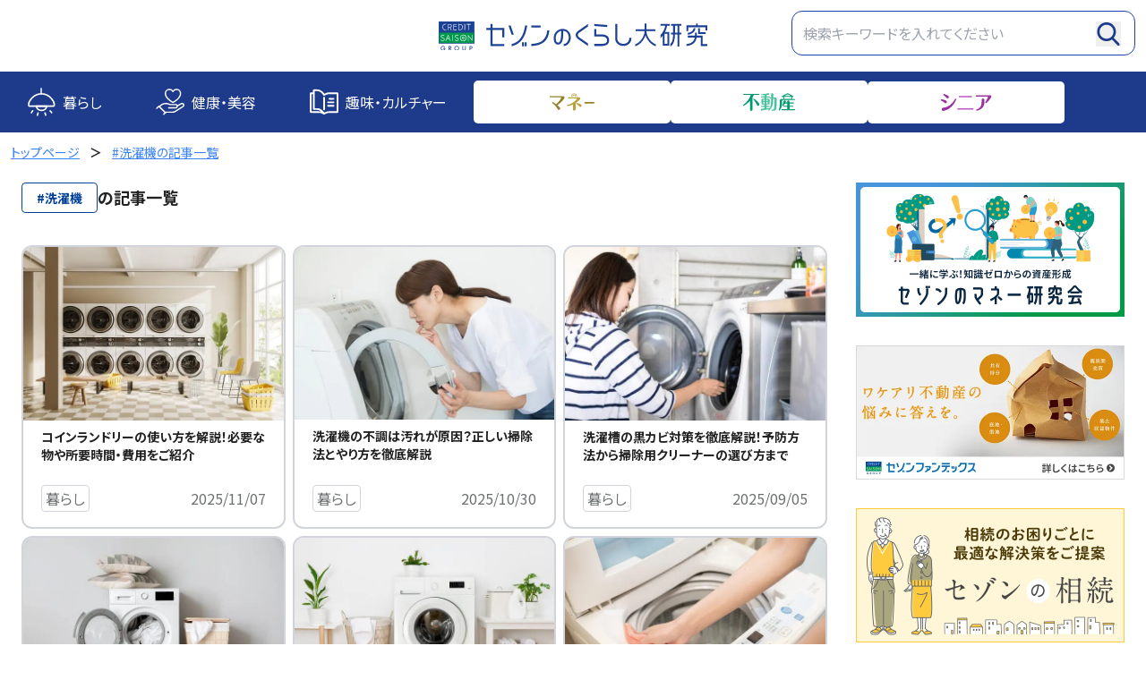

--- FILE ---
content_type: text/html; charset=UTF-8
request_url: https://life.saisoncard.co.jp/tag/%E6%B4%97%E6%BF%AF%E6%A9%9F/
body_size: 44526
content:
<!DOCTYPE html>
<html dir="ltr" lang="ja" prefix="og: https://ogp.me/ns#">
<head>
	<meta charset="UTF-8" />
	<script>
    const gtmTag = document.createElement('script')
    gtmTag.src='/wp-content/themes/csc/public/assets/gtm.js'
    document.addEventListener('scroll', () => {
        document.head.insertBefore(gtmTag, document.head.firstChild)
    })
</script><meta name="viewport" content="width=device-width, initial-scale=1" />
	<style>img:is([sizes="auto" i], [sizes^="auto," i]) { contain-intrinsic-size: 3000px 1500px }</style>
	
		<!-- All in One SEO 4.9.2 - aioseo.com -->
		<title>洗濯機 | セゾンのくらし大研究</title>
	<meta name="robots" content="max-snippet:-1, max-image-preview:large, max-video-preview:-1" />
	<meta name="google-site-verification" content="iET_kIG_Cwh91UQm44B87IZkwa3VVkmRV8aJK36x75M" />
	<link rel="canonical" href="https://life.saisoncard.co.jp/tag/%e6%b4%97%e6%bf%af%e6%a9%9f/" />
	<meta name="generator" content="All in One SEO (AIOSEO) 4.9.2" />
		<script type="application/ld+json" class="aioseo-schema">
			{"@context":"https:\/\/schema.org","@graph":[{"@type":"BreadcrumbList","@id":"https:\/\/life.saisoncard.co.jp\/tag\/%E6%B4%97%E6%BF%AF%E6%A9%9F\/#breadcrumblist","itemListElement":[{"@type":"ListItem","@id":"https:\/\/life.saisoncard.co.jp#listItem","position":1,"name":"\u30db\u30fc\u30e0","item":"https:\/\/life.saisoncard.co.jp","nextItem":{"@type":"ListItem","@id":"https:\/\/life.saisoncard.co.jp\/tag\/%e6%b4%97%e6%bf%af%e6%a9%9f\/#listItem","name":"\u6d17\u6fef\u6a5f"}},{"@type":"ListItem","@id":"https:\/\/life.saisoncard.co.jp\/tag\/%e6%b4%97%e6%bf%af%e6%a9%9f\/#listItem","position":2,"name":"\u6d17\u6fef\u6a5f","previousItem":{"@type":"ListItem","@id":"https:\/\/life.saisoncard.co.jp#listItem","name":"\u30db\u30fc\u30e0"}}]},{"@type":"CollectionPage","@id":"https:\/\/life.saisoncard.co.jp\/tag\/%E6%B4%97%E6%BF%AF%E6%A9%9F\/#collectionpage","url":"https:\/\/life.saisoncard.co.jp\/tag\/%E6%B4%97%E6%BF%AF%E6%A9%9F\/","name":"\u6d17\u6fef\u6a5f | \u30bb\u30be\u30f3\u306e\u304f\u3089\u3057\u5927\u7814\u7a76","inLanguage":"ja","isPartOf":{"@id":"https:\/\/life.saisoncard.co.jp\/#website"},"breadcrumb":{"@id":"https:\/\/life.saisoncard.co.jp\/tag\/%E6%B4%97%E6%BF%AF%E6%A9%9F\/#breadcrumblist"}},{"@type":"Organization","@id":"https:\/\/life.saisoncard.co.jp\/#organization","name":"\u682a\u5f0f\u4f1a\u793e\u30af\u30ec\u30c7\u30a3\u30bb\u30be\u30f3","url":"https:\/\/life.saisoncard.co.jp\/","telephone":"+81339882111","logo":{"@type":"ImageObject","url":"https:\/\/life.saisoncard.co.jp\/wp-content\/uploads\/2023\/03\/CS_product_lifesupport_1d_sn-1.png","@id":"https:\/\/life.saisoncard.co.jp\/tag\/%E6%B4%97%E6%BF%AF%E6%A9%9F\/#organizationLogo","width":1920,"height":218,"caption":"\u30bb\u30be\u30f3\u306e\u304f\u3089\u3057\u5927\u7814\u7a76"},"image":{"@id":"https:\/\/life.saisoncard.co.jp\/tag\/%E6%B4%97%E6%BF%AF%E6%A9%9F\/#organizationLogo"},"sameAs":["https:\/\/facebook.com\/","https:\/\/x.com\/","https:\/\/instagram.com\/","https:\/\/pinterest.com\/","https:\/\/youtube.com\/","https:\/\/linkedin.com\/in\/"]},{"@type":"WebSite","@id":"https:\/\/life.saisoncard.co.jp\/#website","url":"https:\/\/life.saisoncard.co.jp\/","name":"\u30bb\u30be\u30f3\u306e\u304f\u3089\u3057\u5927\u7814\u7a76","alternateName":"\u30af\u30ec\u30c7\u30a3\u30bb\u30be\u30f3","inLanguage":"ja","publisher":{"@id":"https:\/\/life.saisoncard.co.jp\/#organization"}}]}
		</script>
		<!-- All in One SEO -->


<link rel='dns-prefetch' href='//unpkg.com' />
<link rel='dns-prefetch' href='//stats.wp.com' />
<style id='wp-block-library-inline-css'>
:root{--wp-admin-theme-color:#007cba;--wp-admin-theme-color--rgb:0,124,186;--wp-admin-theme-color-darker-10:#006ba1;--wp-admin-theme-color-darker-10--rgb:0,107,161;--wp-admin-theme-color-darker-20:#005a87;--wp-admin-theme-color-darker-20--rgb:0,90,135;--wp-admin-border-width-focus:2px;--wp-block-synced-color:#7a00df;--wp-block-synced-color--rgb:122,0,223;--wp-bound-block-color:var(--wp-block-synced-color)}@media (min-resolution:192dpi){:root{--wp-admin-border-width-focus:1.5px}}.wp-element-button{cursor:pointer}:root{--wp--preset--font-size--normal:16px;--wp--preset--font-size--huge:42px}:root .has-very-light-gray-background-color{background-color:#eee}:root .has-very-dark-gray-background-color{background-color:#313131}:root .has-very-light-gray-color{color:#eee}:root .has-very-dark-gray-color{color:#313131}:root .has-vivid-green-cyan-to-vivid-cyan-blue-gradient-background{background:linear-gradient(135deg,#00d084,#0693e3)}:root .has-purple-crush-gradient-background{background:linear-gradient(135deg,#34e2e4,#4721fb 50%,#ab1dfe)}:root .has-hazy-dawn-gradient-background{background:linear-gradient(135deg,#faaca8,#dad0ec)}:root .has-subdued-olive-gradient-background{background:linear-gradient(135deg,#fafae1,#67a671)}:root .has-atomic-cream-gradient-background{background:linear-gradient(135deg,#fdd79a,#004a59)}:root .has-nightshade-gradient-background{background:linear-gradient(135deg,#330968,#31cdcf)}:root .has-midnight-gradient-background{background:linear-gradient(135deg,#020381,#2874fc)}.has-regular-font-size{font-size:1em}.has-larger-font-size{font-size:2.625em}.has-normal-font-size{font-size:var(--wp--preset--font-size--normal)}.has-huge-font-size{font-size:var(--wp--preset--font-size--huge)}.has-text-align-center{text-align:center}.has-text-align-left{text-align:left}.has-text-align-right{text-align:right}#end-resizable-editor-section{display:none}.aligncenter{clear:both}.items-justified-left{justify-content:flex-start}.items-justified-center{justify-content:center}.items-justified-right{justify-content:flex-end}.items-justified-space-between{justify-content:space-between}.screen-reader-text{border:0;clip-path:inset(50%);height:1px;margin:-1px;overflow:hidden;padding:0;position:absolute;width:1px;word-wrap:normal!important}.screen-reader-text:focus{background-color:#ddd;clip-path:none;color:#444;display:block;font-size:1em;height:auto;left:5px;line-height:normal;padding:15px 23px 14px;text-decoration:none;top:5px;width:auto;z-index:100000}html :where(.has-border-color){border-style:solid}html :where([style*=border-top-color]){border-top-style:solid}html :where([style*=border-right-color]){border-right-style:solid}html :where([style*=border-bottom-color]){border-bottom-style:solid}html :where([style*=border-left-color]){border-left-style:solid}html :where([style*=border-width]){border-style:solid}html :where([style*=border-top-width]){border-top-style:solid}html :where([style*=border-right-width]){border-right-style:solid}html :where([style*=border-bottom-width]){border-bottom-style:solid}html :where([style*=border-left-width]){border-left-style:solid}html :where(img[class*=wp-image-]){height:auto;max-width:100%}:where(figure){margin:0 0 1em}html :where(.is-position-sticky){--wp-admin--admin-bar--position-offset:var(--wp-admin--admin-bar--height,0px)}@media screen and (max-width:600px){html :where(.is-position-sticky){--wp-admin--admin-bar--position-offset:0px}}
</style>
<link rel='stylesheet' id='liquid-block-speech-css' href='https://life.saisoncard.co.jp/wp-content/plugins/liquid-speech-balloon/css/block.css?ver=6.8.3' media='all' />
<style id='global-styles-inline-css'>
:root{--wp--preset--aspect-ratio--square: 1;--wp--preset--aspect-ratio--4-3: 4/3;--wp--preset--aspect-ratio--3-4: 3/4;--wp--preset--aspect-ratio--3-2: 3/2;--wp--preset--aspect-ratio--2-3: 2/3;--wp--preset--aspect-ratio--16-9: 16/9;--wp--preset--aspect-ratio--9-16: 9/16;--wp--preset--color--black: #000000;--wp--preset--color--cyan-bluish-gray: #abb8c3;--wp--preset--color--white: #ffffff;--wp--preset--color--pale-pink: #f78da7;--wp--preset--color--vivid-red: #cf2e2e;--wp--preset--color--luminous-vivid-orange: #ff6900;--wp--preset--color--luminous-vivid-amber: #fcb900;--wp--preset--color--light-green-cyan: #7bdcb5;--wp--preset--color--vivid-green-cyan: #00d084;--wp--preset--color--pale-cyan-blue: #8ed1fc;--wp--preset--color--vivid-cyan-blue: #0693e3;--wp--preset--color--vivid-purple: #9b51e0;--wp--preset--color--very-pale-magenta: #ffd2f8;--wp--preset--color--light-yellow: #ffd655;--wp--preset--color--very-soft-blue: #a9d1fc;--wp--preset--color--very-soft-lime-green: #a8e0b5;--wp--preset--color--very-pale-blue: #eae7ff;--wp--preset--color--vivid-yellow: #ffe022;--wp--preset--color--pale-blue: #b2e5ff;--wp--preset--color--very-pale-lime-green: #e8ffe3;--wp--preset--color--very-soft-orange: #fed3a0;--wp--preset--color--light-grayish-red: #fee4e4;--wp--preset--color--very-light-gray: #dcdcdc;--wp--preset--gradient--vivid-cyan-blue-to-vivid-purple: linear-gradient(135deg,rgba(6,147,227,1) 0%,rgb(155,81,224) 100%);--wp--preset--gradient--light-green-cyan-to-vivid-green-cyan: linear-gradient(135deg,rgb(122,220,180) 0%,rgb(0,208,130) 100%);--wp--preset--gradient--luminous-vivid-amber-to-luminous-vivid-orange: linear-gradient(135deg,rgba(252,185,0,1) 0%,rgba(255,105,0,1) 100%);--wp--preset--gradient--luminous-vivid-orange-to-vivid-red: linear-gradient(135deg,rgba(255,105,0,1) 0%,rgb(207,46,46) 100%);--wp--preset--gradient--very-light-gray-to-cyan-bluish-gray: linear-gradient(135deg,rgb(238,238,238) 0%,rgb(169,184,195) 100%);--wp--preset--gradient--cool-to-warm-spectrum: linear-gradient(135deg,rgb(74,234,220) 0%,rgb(151,120,209) 20%,rgb(207,42,186) 40%,rgb(238,44,130) 60%,rgb(251,105,98) 80%,rgb(254,248,76) 100%);--wp--preset--gradient--blush-light-purple: linear-gradient(135deg,rgb(255,206,236) 0%,rgb(152,150,240) 100%);--wp--preset--gradient--blush-bordeaux: linear-gradient(135deg,rgb(254,205,165) 0%,rgb(254,45,45) 50%,rgb(107,0,62) 100%);--wp--preset--gradient--luminous-dusk: linear-gradient(135deg,rgb(255,203,112) 0%,rgb(199,81,192) 50%,rgb(65,88,208) 100%);--wp--preset--gradient--pale-ocean: linear-gradient(135deg,rgb(255,245,203) 0%,rgb(182,227,212) 50%,rgb(51,167,181) 100%);--wp--preset--gradient--electric-grass: linear-gradient(135deg,rgb(202,248,128) 0%,rgb(113,206,126) 100%);--wp--preset--gradient--midnight: linear-gradient(135deg,rgb(2,3,129) 0%,rgb(40,116,252) 100%);--wp--preset--font-size--small: 13px;--wp--preset--font-size--medium: 20px;--wp--preset--font-size--large: 36px;--wp--preset--font-size--x-large: 42px;--wp--preset--spacing--20: 0.44rem;--wp--preset--spacing--30: 0.67rem;--wp--preset--spacing--40: 1rem;--wp--preset--spacing--50: 1.5rem;--wp--preset--spacing--60: 2.25rem;--wp--preset--spacing--70: 3.38rem;--wp--preset--spacing--80: 5.06rem;--wp--preset--shadow--natural: 6px 6px 9px rgba(0, 0, 0, 0.2);--wp--preset--shadow--deep: 12px 12px 50px rgba(0, 0, 0, 0.4);--wp--preset--shadow--sharp: 6px 6px 0px rgba(0, 0, 0, 0.2);--wp--preset--shadow--outlined: 6px 6px 0px -3px rgba(255, 255, 255, 1), 6px 6px rgba(0, 0, 0, 1);--wp--preset--shadow--crisp: 6px 6px 0px rgba(0, 0, 0, 1);}:root { --wp--style--global--content-size: 800px;--wp--style--global--wide-size: 1000px; }:where(body) { margin: 0; }.wp-site-blocks > .alignleft { float: left; margin-right: 2em; }.wp-site-blocks > .alignright { float: right; margin-left: 2em; }.wp-site-blocks > .aligncenter { justify-content: center; margin-left: auto; margin-right: auto; }:where(.is-layout-flex){gap: 0.5em;}:where(.is-layout-grid){gap: 0.5em;}.is-layout-flow > .alignleft{float: left;margin-inline-start: 0;margin-inline-end: 2em;}.is-layout-flow > .alignright{float: right;margin-inline-start: 2em;margin-inline-end: 0;}.is-layout-flow > .aligncenter{margin-left: auto !important;margin-right: auto !important;}.is-layout-constrained > .alignleft{float: left;margin-inline-start: 0;margin-inline-end: 2em;}.is-layout-constrained > .alignright{float: right;margin-inline-start: 2em;margin-inline-end: 0;}.is-layout-constrained > .aligncenter{margin-left: auto !important;margin-right: auto !important;}.is-layout-constrained > :where(:not(.alignleft):not(.alignright):not(.alignfull)){max-width: var(--wp--style--global--content-size);margin-left: auto !important;margin-right: auto !important;}.is-layout-constrained > .alignwide{max-width: var(--wp--style--global--wide-size);}body .is-layout-flex{display: flex;}.is-layout-flex{flex-wrap: wrap;align-items: center;}.is-layout-flex > :is(*, div){margin: 0;}body .is-layout-grid{display: grid;}.is-layout-grid > :is(*, div){margin: 0;}body{padding-top: 0px;padding-right: 0px;padding-bottom: 0px;padding-left: 0px;}a:where(:not(.wp-element-button)){text-decoration: underline;}:root :where(.wp-element-button, .wp-block-button__link){background-color: #32373c;border-width: 0;color: #fff;font-family: inherit;font-size: inherit;line-height: inherit;padding: calc(0.667em + 2px) calc(1.333em + 2px);text-decoration: none;}.has-black-color{color: var(--wp--preset--color--black) !important;}.has-cyan-bluish-gray-color{color: var(--wp--preset--color--cyan-bluish-gray) !important;}.has-white-color{color: var(--wp--preset--color--white) !important;}.has-pale-pink-color{color: var(--wp--preset--color--pale-pink) !important;}.has-vivid-red-color{color: var(--wp--preset--color--vivid-red) !important;}.has-luminous-vivid-orange-color{color: var(--wp--preset--color--luminous-vivid-orange) !important;}.has-luminous-vivid-amber-color{color: var(--wp--preset--color--luminous-vivid-amber) !important;}.has-light-green-cyan-color{color: var(--wp--preset--color--light-green-cyan) !important;}.has-vivid-green-cyan-color{color: var(--wp--preset--color--vivid-green-cyan) !important;}.has-pale-cyan-blue-color{color: var(--wp--preset--color--pale-cyan-blue) !important;}.has-vivid-cyan-blue-color{color: var(--wp--preset--color--vivid-cyan-blue) !important;}.has-vivid-purple-color{color: var(--wp--preset--color--vivid-purple) !important;}.has-very-pale-magenta-color{color: var(--wp--preset--color--very-pale-magenta) !important;}.has-light-yellow-color{color: var(--wp--preset--color--light-yellow) !important;}.has-very-soft-blue-color{color: var(--wp--preset--color--very-soft-blue) !important;}.has-very-soft-lime-green-color{color: var(--wp--preset--color--very-soft-lime-green) !important;}.has-very-pale-blue-color{color: var(--wp--preset--color--very-pale-blue) !important;}.has-vivid-yellow-color{color: var(--wp--preset--color--vivid-yellow) !important;}.has-pale-blue-color{color: var(--wp--preset--color--pale-blue) !important;}.has-very-pale-lime-green-color{color: var(--wp--preset--color--very-pale-lime-green) !important;}.has-very-soft-orange-color{color: var(--wp--preset--color--very-soft-orange) !important;}.has-light-grayish-red-color{color: var(--wp--preset--color--light-grayish-red) !important;}.has-very-light-gray-color{color: var(--wp--preset--color--very-light-gray) !important;}.has-black-background-color{background-color: var(--wp--preset--color--black) !important;}.has-cyan-bluish-gray-background-color{background-color: var(--wp--preset--color--cyan-bluish-gray) !important;}.has-white-background-color{background-color: var(--wp--preset--color--white) !important;}.has-pale-pink-background-color{background-color: var(--wp--preset--color--pale-pink) !important;}.has-vivid-red-background-color{background-color: var(--wp--preset--color--vivid-red) !important;}.has-luminous-vivid-orange-background-color{background-color: var(--wp--preset--color--luminous-vivid-orange) !important;}.has-luminous-vivid-amber-background-color{background-color: var(--wp--preset--color--luminous-vivid-amber) !important;}.has-light-green-cyan-background-color{background-color: var(--wp--preset--color--light-green-cyan) !important;}.has-vivid-green-cyan-background-color{background-color: var(--wp--preset--color--vivid-green-cyan) !important;}.has-pale-cyan-blue-background-color{background-color: var(--wp--preset--color--pale-cyan-blue) !important;}.has-vivid-cyan-blue-background-color{background-color: var(--wp--preset--color--vivid-cyan-blue) !important;}.has-vivid-purple-background-color{background-color: var(--wp--preset--color--vivid-purple) !important;}.has-very-pale-magenta-background-color{background-color: var(--wp--preset--color--very-pale-magenta) !important;}.has-light-yellow-background-color{background-color: var(--wp--preset--color--light-yellow) !important;}.has-very-soft-blue-background-color{background-color: var(--wp--preset--color--very-soft-blue) !important;}.has-very-soft-lime-green-background-color{background-color: var(--wp--preset--color--very-soft-lime-green) !important;}.has-very-pale-blue-background-color{background-color: var(--wp--preset--color--very-pale-blue) !important;}.has-vivid-yellow-background-color{background-color: var(--wp--preset--color--vivid-yellow) !important;}.has-pale-blue-background-color{background-color: var(--wp--preset--color--pale-blue) !important;}.has-very-pale-lime-green-background-color{background-color: var(--wp--preset--color--very-pale-lime-green) !important;}.has-very-soft-orange-background-color{background-color: var(--wp--preset--color--very-soft-orange) !important;}.has-light-grayish-red-background-color{background-color: var(--wp--preset--color--light-grayish-red) !important;}.has-very-light-gray-background-color{background-color: var(--wp--preset--color--very-light-gray) !important;}.has-black-border-color{border-color: var(--wp--preset--color--black) !important;}.has-cyan-bluish-gray-border-color{border-color: var(--wp--preset--color--cyan-bluish-gray) !important;}.has-white-border-color{border-color: var(--wp--preset--color--white) !important;}.has-pale-pink-border-color{border-color: var(--wp--preset--color--pale-pink) !important;}.has-vivid-red-border-color{border-color: var(--wp--preset--color--vivid-red) !important;}.has-luminous-vivid-orange-border-color{border-color: var(--wp--preset--color--luminous-vivid-orange) !important;}.has-luminous-vivid-amber-border-color{border-color: var(--wp--preset--color--luminous-vivid-amber) !important;}.has-light-green-cyan-border-color{border-color: var(--wp--preset--color--light-green-cyan) !important;}.has-vivid-green-cyan-border-color{border-color: var(--wp--preset--color--vivid-green-cyan) !important;}.has-pale-cyan-blue-border-color{border-color: var(--wp--preset--color--pale-cyan-blue) !important;}.has-vivid-cyan-blue-border-color{border-color: var(--wp--preset--color--vivid-cyan-blue) !important;}.has-vivid-purple-border-color{border-color: var(--wp--preset--color--vivid-purple) !important;}.has-very-pale-magenta-border-color{border-color: var(--wp--preset--color--very-pale-magenta) !important;}.has-light-yellow-border-color{border-color: var(--wp--preset--color--light-yellow) !important;}.has-very-soft-blue-border-color{border-color: var(--wp--preset--color--very-soft-blue) !important;}.has-very-soft-lime-green-border-color{border-color: var(--wp--preset--color--very-soft-lime-green) !important;}.has-very-pale-blue-border-color{border-color: var(--wp--preset--color--very-pale-blue) !important;}.has-vivid-yellow-border-color{border-color: var(--wp--preset--color--vivid-yellow) !important;}.has-pale-blue-border-color{border-color: var(--wp--preset--color--pale-blue) !important;}.has-very-pale-lime-green-border-color{border-color: var(--wp--preset--color--very-pale-lime-green) !important;}.has-very-soft-orange-border-color{border-color: var(--wp--preset--color--very-soft-orange) !important;}.has-light-grayish-red-border-color{border-color: var(--wp--preset--color--light-grayish-red) !important;}.has-very-light-gray-border-color{border-color: var(--wp--preset--color--very-light-gray) !important;}.has-vivid-cyan-blue-to-vivid-purple-gradient-background{background: var(--wp--preset--gradient--vivid-cyan-blue-to-vivid-purple) !important;}.has-light-green-cyan-to-vivid-green-cyan-gradient-background{background: var(--wp--preset--gradient--light-green-cyan-to-vivid-green-cyan) !important;}.has-luminous-vivid-amber-to-luminous-vivid-orange-gradient-background{background: var(--wp--preset--gradient--luminous-vivid-amber-to-luminous-vivid-orange) !important;}.has-luminous-vivid-orange-to-vivid-red-gradient-background{background: var(--wp--preset--gradient--luminous-vivid-orange-to-vivid-red) !important;}.has-very-light-gray-to-cyan-bluish-gray-gradient-background{background: var(--wp--preset--gradient--very-light-gray-to-cyan-bluish-gray) !important;}.has-cool-to-warm-spectrum-gradient-background{background: var(--wp--preset--gradient--cool-to-warm-spectrum) !important;}.has-blush-light-purple-gradient-background{background: var(--wp--preset--gradient--blush-light-purple) !important;}.has-blush-bordeaux-gradient-background{background: var(--wp--preset--gradient--blush-bordeaux) !important;}.has-luminous-dusk-gradient-background{background: var(--wp--preset--gradient--luminous-dusk) !important;}.has-pale-ocean-gradient-background{background: var(--wp--preset--gradient--pale-ocean) !important;}.has-electric-grass-gradient-background{background: var(--wp--preset--gradient--electric-grass) !important;}.has-midnight-gradient-background{background: var(--wp--preset--gradient--midnight) !important;}.has-small-font-size{font-size: var(--wp--preset--font-size--small) !important;}.has-medium-font-size{font-size: var(--wp--preset--font-size--medium) !important;}.has-large-font-size{font-size: var(--wp--preset--font-size--large) !important;}.has-x-large-font-size{font-size: var(--wp--preset--font-size--x-large) !important;}
</style>
<style id='wp-block-template-skip-link-inline-css'>

		.skip-link.screen-reader-text {
			border: 0;
			clip-path: inset(50%);
			height: 1px;
			margin: -1px;
			overflow: hidden;
			padding: 0;
			position: absolute !important;
			width: 1px;
			word-wrap: normal !important;
		}

		.skip-link.screen-reader-text:focus {
			background-color: #eee;
			clip-path: none;
			color: #444;
			display: block;
			font-size: 1em;
			height: auto;
			left: 5px;
			line-height: normal;
			padding: 15px 23px 14px;
			text-decoration: none;
			top: 5px;
			width: auto;
			z-index: 100000;
		}
</style>
<link rel='stylesheet' id='scroll-hint-css-css' href='https://unpkg.com/scroll-hint@latest/css/scroll-hint.css' media='' />
<link rel='stylesheet' id='fancybox-css' href='https://life.saisoncard.co.jp/wp-content/plugins/easy-fancybox/fancybox/1.5.4/jquery.fancybox.min.css?ver=6.8.3' media='screen' />
<link rel='stylesheet' id='taxopress-frontend-css-css' href='https://life.saisoncard.co.jp/wp-content/plugins/simple-tags/assets/frontend/css/frontend.css?ver=3.42.0' media='all' />
<link rel='stylesheet' id='frontend-style-css' href='https://life.saisoncard.co.jp/wp-content/themes/csc/public/assets/frontend.f67f6b9e.css?ver=1768544419' media='all' />
<script src="https://life.saisoncard.co.jp/wp-includes/js/jquery/jquery.min.js?ver=3.7.1" id="jquery-core-js"></script>
<script src="https://life.saisoncard.co.jp/wp-includes/js/jquery/jquery-migrate.min.js?ver=3.4.1" id="jquery-migrate-js"></script>
<script src="https://unpkg.com/scroll-hint@latest/js/scroll-hint.min.js" id="scroll-hint-js-js"></script>
<script src="https://life.saisoncard.co.jp/wp-content/plugins/simple-tags/assets/frontend/js/frontend.js?ver=3.42.0" id="taxopress-frontend-js-js"></script>
<script src="https://life.saisoncard.co.jp/wp-content/themes/csc/lp/js/lib/swiper-bundle.min.js?ver=1" id="swiper-bundle-js"></script>
<link rel="https://api.w.org/" href="https://life.saisoncard.co.jp/wp-json/" /><link rel="alternate" title="JSON" type="application/json" href="https://life.saisoncard.co.jp/wp-json/wp/v2/tags/1403" /><meta name="generator" content="WordPress 6.8.3" />
<style type="text/css">.liquid-speech-balloon-00 .liquid-speech-balloon-avatar { background-image: url("https://life.saisoncard.co.jp/wp-content/uploads/2023/04/speechbaloon-woman40-1.png"); } .liquid-speech-balloon-01 .liquid-speech-balloon-avatar { background-image: url("https://life.saisoncard.co.jp/wp-content/uploads/2023/04/men-1.png"); } .liquid-speech-balloon-02 .liquid-speech-balloon-avatar { background-image: url("https://life.saisoncard.co.jp/wp-content/uploads/2023/04/speechbaloon-woman60-1.png"); } .liquid-speech-balloon-03 .liquid-speech-balloon-avatar { background-image: url("https://life.saisoncard.co.jp/wp-content/uploads/2023/04/speechbaloon-man60-1.png"); } .liquid-speech-balloon-04 .liquid-speech-balloon-avatar { background-image: url("https://life.saisoncard.co.jp/wp-content/uploads/2023/04/speechbaloon-woman20-1.png"); } .liquid-speech-balloon-05 .liquid-speech-balloon-avatar { background-image: url("https://life.saisoncard.co.jp/wp-content/uploads/2023/04/speechbaloon-man30-1.png"); } .liquid-speech-balloon-06 .liquid-speech-balloon-avatar { background-image: url("https://life.saisoncard.co.jp/wp-content/uploads/2022/03/mihashi54m.jpg"); } .liquid-speech-balloon-07 .liquid-speech-balloon-avatar { background-image: url("https://life.saisoncard.co.jp/wp-content/uploads/2022/04/5c908b5ebf0f9bff55dbc59c049a0a9f-e1649483698202.png"); } .liquid-speech-balloon-08 .liquid-speech-balloon-avatar { background-image: url("https://life.saisoncard.co.jp/wp-content/uploads/2022/03/ad2b51650a4d3765aa36ce9129901a85-e1648541291863.jpg"); } .liquid-speech-balloon-09 .liquid-speech-balloon-avatar { background-image: url("https://life.saisoncard.co.jp/wp-content/uploads/2023/04/speechbaloon-woman-1.png"); } .liquid-speech-balloon-10 .liquid-speech-balloon-avatar { background-image: url("https://life.saisoncard.co.jp/wp-content/uploads/2022/05/e393546431d2090b06e0575ff3840544.jpg"); } .liquid-speech-balloon-11 .liquid-speech-balloon-avatar { background-image: url("https://life.saisoncard.co.jp/wp-content/uploads/2022/06/cfd567f6e7ccbb403b5b7c4a88af8834.jpg"); } .liquid-speech-balloon-12 .liquid-speech-balloon-avatar { background-image: url("https://life.saisoncard.co.jp/wp-content/uploads/2022/07/Jesse.png"); } .liquid-speech-balloon-13 .liquid-speech-balloon-avatar { background-image: url("https://life.saisoncard.co.jp/wp-content/uploads/2022/07/Chloe.png"); } .liquid-speech-balloon-14 .liquid-speech-balloon-avatar { background-image: url("https://life.saisoncard.co.jp/wp-content/uploads/2022/09/41d01b0ee6d306b20a900b92234f1309-e1662711996316.jpg"); } .liquid-speech-balloon-15 .liquid-speech-balloon-avatar { background-image: url("https://life.saisoncard.co.jp/wp-content/uploads/2022/08/04516c46289adea7f085a196d63b136b.png"); } .liquid-speech-balloon-16 .liquid-speech-balloon-avatar { background-image: url("https://life.saisoncard.co.jp/wp-content/uploads/2022/08/4ef92a28d74fe65e5c34628018648a6c.png"); } .liquid-speech-balloon-17 .liquid-speech-balloon-avatar { background-image: url("https://life.saisoncard.co.jp/wp-content/uploads/2022/08/3465ea931ade01442cd7c1af6d1305f0.png"); } .liquid-speech-balloon-18 .liquid-speech-balloon-avatar { background-image: url("https://life.saisoncard.co.jp/wp-content/uploads/2022/09/2df42e8188af7961b9e1e79e76552c49-e1662946275703.jpg"); } .liquid-speech-balloon-19 .liquid-speech-balloon-avatar { background-image: url("https://life.saisoncard.co.jp/wp-content/uploads/2022/10/uchiyamasan-1.jpg"); } .liquid-speech-balloon-20 .liquid-speech-balloon-avatar { background-image: url("https://life.saisoncard.co.jp/wp-content/uploads/2022/12/c451b5d25a880fbc8f09da88aca0b8cd.png"); } .liquid-speech-balloon-21 .liquid-speech-balloon-avatar { background-image: url("https://life.saisoncard.co.jp/wp-content/uploads/2023/08/image-2.jpg"); } .liquid-speech-balloon-22 .liquid-speech-balloon-avatar { background-image: url("https://life.saisoncard.co.jp/wp-content/uploads/2023/08/443672eb41b3f23c480cf274049b8fb4.jpg"); } .liquid-speech-balloon-23 .liquid-speech-balloon-avatar { background-image: url("https://life.saisoncard.co.jp/wp-content/uploads/2023/08/0c0696faf39208c0351b388acc6a8531-1.png"); } .liquid-speech-balloon-24 .liquid-speech-balloon-avatar { background-image: url("https://life.saisoncard.co.jp/wp-content/uploads/2023/08/0af8fd34c03a6632df2c597690c5ccb6-1.png"); } .liquid-speech-balloon-25 .liquid-speech-balloon-avatar { background-image: url("https://life.saisoncard.co.jp/wp-content/uploads/2023/08/348d4d9507856e6eedadc31669076480.png"); } .liquid-speech-balloon-26 .liquid-speech-balloon-avatar { background-image: url("https://life.saisoncard.co.jp/wp-content/uploads/2025/03/e0af4d2a0b0617965b6af33f49e3dcf8.jpg"); } .liquid-speech-balloon-27 .liquid-speech-balloon-avatar { background-image: url("https://life.saisoncard.co.jp/wp-content/uploads/2023/08/ea77e01e2477e2b2ae3b0c4f60520b7d.png"); } .liquid-speech-balloon-28 .liquid-speech-balloon-avatar { background-image: url("https://life.saisoncard.co.jp/wp-content/uploads/2023/08/f1694e64bb6a7bda4864b64bfb43fa5c.png"); } .liquid-speech-balloon-29 .liquid-speech-balloon-avatar { background-image: url("https://life.saisoncard.co.jp/wp-content/uploads/2023/08/4f86497999fc0ed0ddbe040ef4259986.png"); } .liquid-speech-balloon-30 .liquid-speech-balloon-avatar { background-image: url("https://life.saisoncard.co.jp/wp-content/uploads/2024/06/d1eb359773d4a63078f41f528c3639a7-e1718668661574.jpg"); } .liquid-speech-balloon-31 .liquid-speech-balloon-avatar { background-image: url("https://life.saisoncard.co.jp/wp-content/uploads/2023/09/29d3bc99193cb0b837fb8cc53f050ae5-2.png"); } .liquid-speech-balloon-32 .liquid-speech-balloon-avatar { background-image: url("https://life.saisoncard.co.jp/wp-content/uploads/2023/10/6c4b58d60ab9c74e94a70c1e1e024192.jpg"); } .liquid-speech-balloon-33 .liquid-speech-balloon-avatar { background-image: url("https://life.saisoncard.co.jp/wp-content/uploads/2023/11/70dc5294e7db0f3118ae3bfcb08b9e9b.jpg"); } .liquid-speech-balloon-34 .liquid-speech-balloon-avatar { background-image: url("https://life.saisoncard.co.jp/wp-content/uploads/2023/12/29d3bc99193cb0b837fb8cc53f050ae5.png"); } .liquid-speech-balloon-35 .liquid-speech-balloon-avatar { background-image: url("https://life.saisoncard.co.jp/wp-content/uploads/2023/12/0d40a5e4a645fc6b96e767d64ac0878e.jpg"); } .liquid-speech-balloon-36 .liquid-speech-balloon-avatar { background-image: url("https://life.saisoncard.co.jp/wp-content/uploads/2024/01/df295ef21fd5bb272b82b65fb96f3075-e1705045356215.jpg"); } .liquid-speech-balloon-37 .liquid-speech-balloon-avatar { background-image: url("https://life.saisoncard.co.jp/wp-content/uploads/2024/01/29d3bc99193cb0b837fb8cc53f050ae5-e1706689247621.jpg"); } .liquid-speech-balloon-38 .liquid-speech-balloon-avatar { background-image: url("https://life.saisoncard.co.jp/wp-content/uploads/2024/03/c40c0bb04519e74f3a87ade6a9f40203-e1711085243888.png"); } .liquid-speech-balloon-39 .liquid-speech-balloon-avatar { background-image: url("https://life.saisoncard.co.jp/wp-content/uploads/2024/04/takahashi-1-e1714122774517.jpg"); } .liquid-speech-balloon-40 .liquid-speech-balloon-avatar { background-image: url("https://life.saisoncard.co.jp/wp-content/uploads/2024/05/2524d9fa8092975c51879a956ca6231e-e1714546298927.jpg"); } .liquid-speech-balloon-41 .liquid-speech-balloon-avatar { background-image: url("https://life.saisoncard.co.jp/wp-content/uploads/2024/05/0e6cf750746ecf0f308b90df7f9ed766.png"); } .liquid-speech-balloon-42 .liquid-speech-balloon-avatar { background-image: url("https://life.saisoncard.co.jp/wp-content/uploads/2024/06/d35767aba63e30a64ddce946b178a723.png"); } .liquid-speech-balloon-43 .liquid-speech-balloon-avatar { background-image: url("https://life.saisoncard.co.jp/wp-content/uploads/2024/06/pixta_108105583_S-4.png"); } .liquid-speech-balloon-44 .liquid-speech-balloon-avatar { background-image: url("https://life.saisoncard.co.jp/wp-content/uploads/2024/07/e03819a39487ffb9049ccec21cb10bee.jpg"); } .liquid-speech-balloon-45 .liquid-speech-balloon-avatar { background-image: url("https://life.saisoncard.co.jp/wp-content/uploads/2024/07/5cc9f10151418247e42e5f133caa967b.jpg"); } .liquid-speech-balloon-46 .liquid-speech-balloon-avatar { background-image: url("https://life.saisoncard.co.jp/wp-content/uploads/2024/07/597df280ab2a1e4a6555ce86d494b4b1.jpg"); } .liquid-speech-balloon-47 .liquid-speech-balloon-avatar { background-image: url("https://life.saisoncard.co.jp/wp-content/uploads/2024/08/okao-tomoko_pro.jpg"); } .liquid-speech-balloon-48 .liquid-speech-balloon-avatar { background-image: url("https://life.saisoncard.co.jp/wp-content/uploads/2024/08/saito_pro.jpg"); } .liquid-speech-balloon-49 .liquid-speech-balloon-avatar { background-image: url("https://life.saisoncard.co.jp/wp-content/uploads/2024/08/94848fa2f13c32982eb36be9a96a5435-1.jpg"); } .liquid-speech-balloon-50 .liquid-speech-balloon-avatar { background-image: url("https://life.saisoncard.co.jp/wp-content/uploads/2024/08/d91a146e0e918846f10d0058a8528c36.jpg"); } .liquid-speech-balloon-51 .liquid-speech-balloon-avatar { background-image: url("https://life.saisoncard.co.jp/wp-content/uploads/2024/08/7be94bf602b701153f8243b24d34d934.jpg"); } .liquid-speech-balloon-52 .liquid-speech-balloon-avatar { background-image: url("https://life.saisoncard.co.jp/wp-content/uploads/2024/09/beada4c1d2592a486683a6e6536ec5fb.jpg"); } .liquid-speech-balloon-53 .liquid-speech-balloon-avatar { background-image: url("https://life.saisoncard.co.jp/wp-content/uploads/2024/10/0ba1b8e3b212f31b560d7cbea50bb0e1.jpg"); } .liquid-speech-balloon-54 .liquid-speech-balloon-avatar { background-image: url("https://life.saisoncard.co.jp/wp-content/uploads/2024/10/5cc2383032f7236912da77ac0d8932b7.jpg"); } .liquid-speech-balloon-55 .liquid-speech-balloon-avatar { background-image: url("https://life.saisoncard.co.jp/wp-content/uploads/2024/10/50b95df25eb3af0006dda82be338e4b4.png"); } .liquid-speech-balloon-56 .liquid-speech-balloon-avatar { background-image: url("https://life.saisoncard.co.jp/wp-content/uploads/2024/10/ReKH6lkF_400x400.jpg"); } .liquid-speech-balloon-57 .liquid-speech-balloon-avatar { background-image: url("https://life.saisoncard.co.jp/wp-content/uploads/2024/10/ATani.jpg"); } .liquid-speech-balloon-58 .liquid-speech-balloon-avatar { background-image: url("https://life.saisoncard.co.jp/wp-content/uploads/2024/10/7f6f9f8cbcf988557c53397a8d17d7f5.jpg"); } .liquid-speech-balloon-59 .liquid-speech-balloon-avatar { background-image: url("https://life.saisoncard.co.jp/wp-content/uploads/2024/10/261fb30e148f01d8a7b7752437b9edb5.jpg"); } .liquid-speech-balloon-60 .liquid-speech-balloon-avatar { background-image: url("https://life.saisoncard.co.jp/wp-content/uploads/2024/11/9b0d731c3fc5b332d79d9b44e7b3ea29.jpeg"); } .liquid-speech-balloon-61 .liquid-speech-balloon-avatar { background-image: url("https://life.saisoncard.co.jp/wp-content/uploads/2024/11/560a99e1523018b64a92010779cb5714.jpeg"); } .liquid-speech-balloon-62 .liquid-speech-balloon-avatar { background-image: url("https://life.saisoncard.co.jp/wp-content/uploads/2024/11/MG_4254.jpg"); } .liquid-speech-balloon-63 .liquid-speech-balloon-avatar { background-image: url("https://life.saisoncard.co.jp/wp-content/uploads/2024/11/DSCN0728.jpg"); } .liquid-speech-balloon-64 .liquid-speech-balloon-avatar { background-image: url("https://life.saisoncard.co.jp/wp-content/uploads/2024/11/content_b98a95c230151eee2b2bacf1ac1cf245a3577646.jpg"); } .liquid-speech-balloon-65 .liquid-speech-balloon-avatar { background-image: url("https://life.saisoncard.co.jp/wp-content/uploads/2024/11/261fb30e148f01d8a7b7752437b9edb5.png"); } .liquid-speech-balloon-66 .liquid-speech-balloon-avatar { background-image: url("https://life.saisoncard.co.jp/wp-content/uploads/2024/12/91b81f8eb79018797dfb12a9538b0756-e1733888257788.jpg"); } .liquid-speech-balloon-67 .liquid-speech-balloon-avatar { background-image: url("https://life.saisoncard.co.jp/wp-content/uploads/2024/12/kao1.jpg"); } .liquid-speech-balloon-68 .liquid-speech-balloon-avatar { background-image: url("https://life.saisoncard.co.jp/wp-content/uploads/2024/12/1b0cc9777550b0d4d2946e35d2813557.jpg"); } .liquid-speech-balloon-69 .liquid-speech-balloon-avatar { background-image: url("https://life.saisoncard.co.jp/wp-content/uploads/2024/12/22163301c3afec6eabd3e68c1269ab4a-e1734590749333.jpg"); } .liquid-speech-balloon-70 .liquid-speech-balloon-avatar { background-image: url("https://life.saisoncard.co.jp/wp-content/uploads/2025/01/IMG_3305-1-e1736494884287.jpg"); } .liquid-speech-balloon-71 .liquid-speech-balloon-avatar { background-image: url("https://life.saisoncard.co.jp/wp-content/uploads/2025/01/4d3b2cb6d394b20f61c9c3dbbcb7c13e-e1737596462305.jpg"); } .liquid-speech-balloon-72 .liquid-speech-balloon-avatar { background-image: url("https://life.saisoncard.co.jp/wp-content/uploads/2025/01/6bcde95fc89145b0fce4078167f29a97.jpg"); } .liquid-speech-balloon-73 .liquid-speech-balloon-avatar { background-image: url("https://life.saisoncard.co.jp/wp-content/uploads/2025/01/f8db0ced5de3b8ea50083cf1fd9a7809.jpg"); } .liquid-speech-balloon-74 .liquid-speech-balloon-avatar { background-image: url("https://life.saisoncard.co.jp/wp-content/uploads/2025/01/0d225b95bbf53f4d85a82e3ec26c87fc.jpg"); } .liquid-speech-balloon-75 .liquid-speech-balloon-avatar { background-image: url("https://life.saisoncard.co.jp/wp-content/uploads/2025/01/58fabc921ac6b283f00666e755d7d1dd-e1737601055542.jpg"); } .liquid-speech-balloon-76 .liquid-speech-balloon-avatar { background-image: url("https://life.saisoncard.co.jp/wp-content/uploads/2025/01/90cef8342e408e0f53c73c2af3ceadeb.jpg"); } .liquid-speech-balloon-77 .liquid-speech-balloon-avatar { background-image: url("https://life.saisoncard.co.jp/wp-content/uploads/2025/02/pixta_89243196_S-e1738895294579.jpg"); } .liquid-speech-balloon-78 .liquid-speech-balloon-avatar { background-image: url("https://life.saisoncard.co.jp/wp-content/uploads/2025/02/pixta_77548007_S-e1738898370173.jpg"); } .liquid-speech-balloon-79 .liquid-speech-balloon-avatar { background-image: url("https://life.saisoncard.co.jp/wp-content/uploads/2025/02/e8ed776458352ff093b4a84fff068890.png"); } .liquid-speech-balloon-80 .liquid-speech-balloon-avatar { background-image: url("https://life.saisoncard.co.jp/wp-content/uploads/2025/02/dad553182e72c95207a7f995313117e5-e1740712025867.jpg"); } .liquid-speech-balloon-81 .liquid-speech-balloon-avatar { background-image: url("https://life.saisoncard.co.jp/wp-content/uploads/2025/03/akane-e1741918901412.jpg"); } .liquid-speech-balloon-82 .liquid-speech-balloon-avatar { background-image: url("https://life.saisoncard.co.jp/wp-content/uploads/2025/03/TAKANItomoya02.jpg"); } .liquid-speech-balloon-83 .liquid-speech-balloon-avatar { background-image: url("https://life.saisoncard.co.jp/wp-content/uploads/2025/03/e0375034af65020dc18b93326a489e3b-e1741919802859.jpg"); } .liquid-speech-balloon-84 .liquid-speech-balloon-avatar { background-image: url("https://life.saisoncard.co.jp/wp-content/uploads/2025/03/92a7610f72b64ed0e6646de2c4ba897f-e1741939521198.jpg"); } .liquid-speech-balloon-85 .liquid-speech-balloon-avatar { background-image: url("https://life.saisoncard.co.jp/wp-content/uploads/2025/03/photo-e1741939903582.jpg"); } .liquid-speech-balloon-86 .liquid-speech-balloon-avatar { background-image: url("https://life.saisoncard.co.jp/wp-content/uploads/2025/03/07f8810918adabb9f28c25fe70c1bce9-e1742541152285.jpg"); } .liquid-speech-balloon-87 .liquid-speech-balloon-avatar { background-image: url("https://life.saisoncard.co.jp/wp-content/uploads/2025/03/125967ffe79c2b797d1a25d10777696c-e1743057057790.jpg"); } .liquid-speech-balloon-88 .liquid-speech-balloon-avatar { background-image: url("https://life.saisoncard.co.jp/wp-content/uploads/2025/03/36a99d66cc0efdc5423aa4a2e39ee49e-e1743057259532.jpg"); } .liquid-speech-balloon-89 .liquid-speech-balloon-avatar { background-image: url("https://life.saisoncard.co.jp/wp-content/uploads/2025/03/65f1d1567397068d1a9c7f6225759a8f-e1743057456400.jpg"); } .liquid-speech-balloon-90 .liquid-speech-balloon-avatar { background-image: url("https://life.saisoncard.co.jp/wp-content/uploads/2024/12/ad44acc578a61df64faf325158132ff8-e1734590942114.jpg"); } .liquid-speech-balloon-91 .liquid-speech-balloon-avatar { background-image: url("https://life.saisoncard.co.jp/wp-content/uploads/2025/04/att._9UVawVgSA5tEDbBjQ9KHj_LykG88T0zGjC29FWt5Ag-e1744591210220.jpg"); } .liquid-speech-balloon-92 .liquid-speech-balloon-avatar { background-image: url("https://life.saisoncard.co.jp/wp-content/uploads/2025/04/103b0c4a2db9b04ebd4544d946911ef2-e1744591953588.jpeg"); } .liquid-speech-balloon-93 .liquid-speech-balloon-avatar { background-image: url("https://life.saisoncard.co.jp/wp-content/uploads/2025/01/20230918_1085.jpg"); } .liquid-speech-balloon-94 .liquid-speech-balloon-avatar { background-image: url("https://life.saisoncard.co.jp/wp-content/uploads/2025/04/1316db7dc4dcb9b988bd99118ed18cad.jpg"); } .liquid-speech-balloon-95 .liquid-speech-balloon-avatar { background-image: url("https://life.saisoncard.co.jp/wp-content/uploads/2025/04/b0b719f0e16a851ae16cccccb7f5259b-e1744874928667.jpg"); } .liquid-speech-balloon-96 .liquid-speech-balloon-avatar { background-image: url("https://life.saisoncard.co.jp/wp-content/uploads/2025/04/7a6f8b684f48eeb6ef71db53ec9d610b-e1744875148488.jpg"); } .liquid-speech-balloon-97 .liquid-speech-balloon-avatar { background-image: url("https://life.saisoncard.co.jp/wp-content/uploads/2025/05/7b4526b3dcb62348e795a1d043887749.jpg"); } .liquid-speech-balloon-98 .liquid-speech-balloon-avatar { background-image: url("https://life.saisoncard.co.jp/wp-content/uploads/2025/05/pixta_122749306_S-e1746082255656.jpg"); } .liquid-speech-balloon-99 .liquid-speech-balloon-avatar { background-image: url("https://life.saisoncard.co.jp/wp-content/uploads/2025/05/DSCN4899-1.jpg"); } .liquid-speech-balloon-100 .liquid-speech-balloon-avatar { background-image: url("https://life.saisoncard.co.jp/wp-content/uploads/2025/05/a7c3a32127776d8b0faf76a4bae2b465.png"); } .liquid-speech-balloon-101 .liquid-speech-balloon-avatar { background-image: url("https://life.saisoncard.co.jp/wp-content/uploads/2025/06/9064cdfe9c96709d2238db668fc2d83b.jpg"); } .liquid-speech-balloon-102 .liquid-speech-balloon-avatar { background-image: url("https://life.saisoncard.co.jp/wp-content/uploads/2025/06/P1270928.jpeg"); } .liquid-speech-balloon-103 .liquid-speech-balloon-avatar { background-image: url("https://life.saisoncard.co.jp/wp-content/uploads/2025/06/profile-noma.jpg"); } .liquid-speech-balloon-104 .liquid-speech-balloon-avatar { background-image: url("https://life.saisoncard.co.jp/wp-content/uploads/2025/06/IMG_5381.jpeg"); } .liquid-speech-balloon-105 .liquid-speech-balloon-avatar { background-image: url("https://life.saisoncard.co.jp/wp-content/uploads/2025/06/4f828585fae3bfe02beae5b6dc08388c.jpg"); } .liquid-speech-balloon-106 .liquid-speech-balloon-avatar { background-image: url("https://life.saisoncard.co.jp/wp-content/uploads/2025/06/1118-e1750732306316.jpg"); } .liquid-speech-balloon-107 .liquid-speech-balloon-avatar { background-image: url("https://life.saisoncard.co.jp/wp-content/uploads/2025/06/utr0113_76316496.jpg"); } .liquid-speech-balloon-108 .liquid-speech-balloon-avatar { background-image: url("https://life.saisoncard.co.jp/wp-content/uploads/2025/07/JFGA-OFFICIAL-LOGO-1_pages-to-jpg-0001.jpg"); } .liquid-speech-balloon-109 .liquid-speech-balloon-avatar { background-image: url("https://life.saisoncard.co.jp/wp-content/uploads/2025/06/3280bacccf8c74f28cbcd20d85740cf4.png"); } .liquid-speech-balloon-110 .liquid-speech-balloon-avatar { background-image: url("https://life.saisoncard.co.jp/wp-content/uploads/2025/06/b163f8973255ef8515562e764e9caf50-e1751266448753.jpg"); } .liquid-speech-balloon-111 .liquid-speech-balloon-avatar { background-image: url("https://life.saisoncard.co.jp/wp-content/uploads/2025/07/1dd17918b1b543721e3eb729db038d60-e1751433995580.jpg"); } .liquid-speech-balloon-112 .liquid-speech-balloon-avatar { background-image: url("https://life.saisoncard.co.jp/wp-content/uploads/2025/07/a295a1fc67086c4aef6307cbb35b7555-e1751510122852.jpg"); } .liquid-speech-balloon-113 .liquid-speech-balloon-avatar { background-image: url("https://life.saisoncard.co.jp/wp-content/uploads/2025/07/997da62a557f09f9181962d4f3855232.jpg"); } .liquid-speech-balloon-114 .liquid-speech-balloon-avatar { background-image: url("https://life.saisoncard.co.jp/wp-content/uploads/2024/12/041120841-1-e1734591142436.jpg"); } .liquid-speech-balloon-115 .liquid-speech-balloon-avatar { background-image: url("https://life.saisoncard.co.jp/wp-content/uploads/2025/07/edd907db029c21ca2a2f946ee077e8b1-e1751432739930.jpg"); } .liquid-speech-balloon-116 .liquid-speech-balloon-avatar { background-image: url("https://life.saisoncard.co.jp/wp-content/uploads/2023/03/068e01e91d7dd77399b18a36d3aad842.jpg"); } .liquid-speech-balloon-117 .liquid-speech-balloon-avatar { background-image: url("https://life.saisoncard.co.jp/wp-content/uploads/2023/10/5307de7a465b713e7e1aee90da295daf.jpg"); } .liquid-speech-balloon-118 .liquid-speech-balloon-avatar { background-image: url("https://life.saisoncard.co.jp/wp-content/uploads/2025/07/caab00f5c02ebce0c1060f37db7c41bd-e1752047471764.jpg"); } .liquid-speech-balloon-119 .liquid-speech-balloon-avatar { background-image: url("https://life.saisoncard.co.jp/wp-content/uploads/2025/07/776024cf524e35ebea296e9102977a3e.jpg"); } .liquid-speech-balloon-120 .liquid-speech-balloon-avatar { background-image: url("https://life.saisoncard.co.jp/wp-content/uploads/2025/07/bf37c4eece92ddb337f694a310c8c065-e1752047794933.jpg"); } .liquid-speech-balloon-121 .liquid-speech-balloon-avatar { background-image: url("https://life.saisoncard.co.jp/wp-content/uploads/2025/07/1f711b301859e6e9cfeb4676068b7aa9-e1752726842991.jpg"); } .liquid-speech-balloon-122 .liquid-speech-balloon-avatar { background-image: url("https://life.saisoncard.co.jp/wp-content/uploads/2025/07/fc6a01751f3557a59f1032dc168bfd43-e1753337520370.jpg"); } .liquid-speech-balloon-123 .liquid-speech-balloon-avatar { background-image: url("https://life.saisoncard.co.jp/wp-content/uploads/2025/07/d65a5dafa703807509b6e1b6d74505e7-e1753338047231.jpg"); } .liquid-speech-balloon-124 .liquid-speech-balloon-avatar { background-image: url("https://life.saisoncard.co.jp/wp-content/uploads/2025/06/7690cd25bc52f01886e47d8fedc7b38a-e1753863401767.jpg"); } .liquid-speech-balloon-125 .liquid-speech-balloon-avatar { background-image: url("https://life.saisoncard.co.jp/wp-content/uploads/2025/07/35169f537d99531d0c9a3817d30b8c70.png"); } .liquid-speech-balloon-126 .liquid-speech-balloon-avatar { background-image: url("https://life.saisoncard.co.jp/wp-content/uploads/2025/08/2f8d9c55d6b033d5cba79380a7f1fe34-e1755490876952.png"); } .liquid-speech-balloon-127 .liquid-speech-balloon-avatar { background-image: url("https://life.saisoncard.co.jp/wp-content/uploads/2025/08/c57d750e2cebedee5e68a39ca4f5cc72.jpg"); } .liquid-speech-balloon-128 .liquid-speech-balloon-avatar { background-image: url("https://life.saisoncard.co.jp/wp-content/uploads/2025/08/ff271aad201ac686e37bde31e0e2ce94-e1756110807439.jpg"); } .liquid-speech-balloon-129 .liquid-speech-balloon-avatar { background-image: url("https://life.saisoncard.co.jp/wp-content/uploads/2025/09/e4f5e9b3f0ec2352a3759f989db42eaa-e1756874159512.jpg"); } .liquid-speech-balloon-130 .liquid-speech-balloon-avatar { background-image: url("https://life.saisoncard.co.jp/wp-content/uploads/2025/09/891e15691436a4a982380b62eb05834d-e1757564697362.jpg"); } .liquid-speech-balloon-131 .liquid-speech-balloon-avatar { background-image: url("https://life.saisoncard.co.jp/wp-content/uploads/2025/09/6d4d8e5296de78caf4546699a2da4c07.jpg"); } .liquid-speech-balloon-132 .liquid-speech-balloon-avatar { background-image: url("https://life.saisoncard.co.jp/wp-content/uploads/2025/09/e978c308a9c6b7a35b273669b0fc8d4e-e1758096056369.jpeg"); } .liquid-speech-balloon-133 .liquid-speech-balloon-avatar { background-image: url("https://life.saisoncard.co.jp/wp-content/uploads/2025/09/f8ebc37c7502b6fb44a0e10e45e07ae0-e1758154122185.jpg"); } .liquid-speech-balloon-134 .liquid-speech-balloon-avatar { background-image: url("https://life.saisoncard.co.jp/wp-content/uploads/2025/09/10d553a28e425dd5921d7696f9171764-e1758155669620.jpg"); } .liquid-speech-balloon-135 .liquid-speech-balloon-avatar { background-image: url("https://life.saisoncard.co.jp/wp-content/uploads/2025/09/1efdc9eb823a6633a73564c6222f0d34-e1758156047788.jpg"); } .liquid-speech-balloon-136 .liquid-speech-balloon-avatar { background-image: url("https://life.saisoncard.co.jp/wp-content/uploads/2025/09/a55ace91c3762291667a0005054971c9-e1758692473351.jpg"); } .liquid-speech-balloon-137 .liquid-speech-balloon-avatar { background-image: url("https://life.saisoncard.co.jp/wp-content/uploads/2025/09/79cdec96e4d9ea48124480cdf3549ff2-e1758692994914.jpg"); } .liquid-speech-balloon-138 .liquid-speech-balloon-avatar { background-image: url("https://life.saisoncard.co.jp/wp-content/uploads/2025/09/cd3658f0965c530c7301abb438aa785f-e1758694838742.jpg"); } .liquid-speech-balloon-139 .liquid-speech-balloon-avatar { background-image: url("https://life.saisoncard.co.jp/wp-content/uploads/2025/09/4ae6994a9d9c1e9f1e4b5aaeabaf9dbf.jpg"); } .liquid-speech-balloon-140 .liquid-speech-balloon-avatar { background-image: url("https://life.saisoncard.co.jp/wp-content/uploads/2025/10/utr0153_2015_12_11_2468-e1759282842778.jpg"); } .liquid-speech-balloon-141 .liquid-speech-balloon-avatar { background-image: url("https://life.saisoncard.co.jp/wp-content/uploads/2025/10/utr0158_2016KONDO_140-e1759283743990.jpg"); } .liquid-speech-balloon-142 .liquid-speech-balloon-avatar { background-image: url("https://life.saisoncard.co.jp/wp-content/uploads/2025/10/utr0161-unnamed-e1759900136117.jpg"); } .liquid-speech-balloon-143 .liquid-speech-balloon-avatar { background-image: url("https://life.saisoncard.co.jp/wp-content/uploads/2025/10/e7c81973041c2fd6d9a16b2c2adf21a8-e1759900792441.png"); } .liquid-speech-balloon-144 .liquid-speech-balloon-avatar { background-image: url("https://life.saisoncard.co.jp/wp-content/uploads/2025/10/utr0165_IMG_9875-1-e1759901306922.jpeg"); } .liquid-speech-balloon-145 .liquid-speech-balloon-avatar { background-image: url("https://life.saisoncard.co.jp/wp-content/uploads/2025/10/b00657b9312c4e4c69a73d472ef21e34-e1761108753537.jpg"); } .liquid-speech-balloon-146 .liquid-speech-balloon-avatar { background-image: url("https://life.saisoncard.co.jp/wp-content/uploads/2025/10/6fb7e7ad9e9f683dadffc987e4d8a960-e1761109226132.jpg"); } .liquid-speech-balloon-147 .liquid-speech-balloon-avatar { background-image: url("https://life.saisoncard.co.jp/wp-content/uploads/2025/10/4468abafe47d69e5146b883e6961ea80-e1761109644805.jpg"); } .liquid-speech-balloon-148 .liquid-speech-balloon-avatar { background-image: url("https://life.saisoncard.co.jp/wp-content/uploads/2025/10/81890aee7f202ad99181c57b41de5b82-e1761110614708.jpg"); } .liquid-speech-balloon-149 .liquid-speech-balloon-avatar { background-image: url("https://life.saisoncard.co.jp/wp-content/uploads/2025/10/4393140a7a6912f73f1a013db3c5eb6b-e1761704599514.jpg"); } .liquid-speech-balloon-150 .liquid-speech-balloon-avatar { background-image: url("https://life.saisoncard.co.jp/wp-content/uploads/2025/10/0c2136f81f6c0fdce5355178cd15157d-e1761705131167.jpg"); } .liquid-speech-balloon-151 .liquid-speech-balloon-avatar { background-image: url("https://life.saisoncard.co.jp/wp-content/uploads/2025/11/3dd4a56f1722f19c8fbe86127b161561-e1762309071595.png"); } .liquid-speech-balloon-152 .liquid-speech-balloon-avatar { background-image: url("https://life.saisoncard.co.jp/wp-content/uploads/2025/11/01bb849e20ce2f01e9c099b0dbb42280-e1762926909138.jpg"); } .liquid-speech-balloon-153 .liquid-speech-balloon-avatar { background-image: url("https://life.saisoncard.co.jp/wp-content/uploads/2025/11/1447f9913b5cc7b2a7112786c0528c16-e1763538290220.jpg"); } .liquid-speech-balloon-154 .liquid-speech-balloon-avatar { background-image: url("https://life.saisoncard.co.jp/wp-content/uploads/2025/11/2c9351975c5af3bb801b5013c80a155c-e1764129833185.jpeg"); } .liquid-speech-balloon-155 .liquid-speech-balloon-avatar { background-image: url("https://life.saisoncard.co.jp/wp-content/uploads/2025/01/5bd81904acff55963a0e1981b470969f-e1737601173387.jpg"); } .liquid-speech-balloon-156 .liquid-speech-balloon-avatar { background-image: url("https://life.saisoncard.co.jp/wp-content/uploads/2025/12/1c56cfccaaa6e08691f5e4e95ccb9bdf-e1765339836489.jpg"); } .liquid-speech-balloon-157 .liquid-speech-balloon-avatar { background-image: url("https://life.saisoncard.co.jp/wp-content/uploads/2025/12/ba46de1abf5df29941926a3e900726b2-e1766024110890.jpg"); } .liquid-speech-balloon-158 .liquid-speech-balloon-avatar { background-image: url("https://life.saisoncard.co.jp/wp-content/uploads/2025/12/18f34cdb4ee918b7897b4b346139b70a-e1766031981629.jpg"); } .liquid-speech-balloon-159 .liquid-speech-balloon-avatar { background-image: url("https://life.saisoncard.co.jp/wp-content/uploads/2025/12/98fc74e516ec68a8da9cef6ffc4345a9-e1766551177350.png"); } .liquid-speech-balloon-02 .liquid-speech-balloon-avatar::after { content: "60代女性"; } .liquid-speech-balloon-03 .liquid-speech-balloon-avatar::after { content: "60代男性"; } .liquid-speech-balloon-04 .liquid-speech-balloon-avatar::after { content: "20代女性"; } .liquid-speech-balloon-05 .liquid-speech-balloon-avatar::after { content: "30代男性"; } .liquid-speech-balloon-06 .liquid-speech-balloon-avatar::after { content: "三橋 美穂"; } .liquid-speech-balloon-07 .liquid-speech-balloon-avatar::after { content: "MICHIKO"; } .liquid-speech-balloon-08 .liquid-speech-balloon-avatar::after { content: "柴先生"; } .liquid-speech-balloon-09 .liquid-speech-balloon-avatar::after { content: "30代女性"; } .liquid-speech-balloon-10 .liquid-speech-balloon-avatar::after { content: "工藤先生"; } .liquid-speech-balloon-11 .liquid-speech-balloon-avatar::after { content: "女性"; } .liquid-speech-balloon-12 .liquid-speech-balloon-avatar::after { content: "女性"; } .liquid-speech-balloon-13 .liquid-speech-balloon-avatar::after { content: "20代女性"; } .liquid-speech-balloon-14 .liquid-speech-balloon-avatar::after { content: "村上先生"; } .liquid-speech-balloon-15 .liquid-speech-balloon-avatar::after { content: "加藤さん"; } .liquid-speech-balloon-16 .liquid-speech-balloon-avatar::after { content: "杉本さん"; } .liquid-speech-balloon-17 .liquid-speech-balloon-avatar::after { content: "西山さん"; } .liquid-speech-balloon-18 .liquid-speech-balloon-avatar::after { content: "磯野先生"; } .liquid-speech-balloon-19 .liquid-speech-balloon-avatar::after { content: "内山総支配人"; } .liquid-speech-balloon-20 .liquid-speech-balloon-avatar::after { content: "伊藤先生"; } .liquid-speech-balloon-21 .liquid-speech-balloon-avatar::after { content: "シーちゃん"; } .liquid-speech-balloon-22 .liquid-speech-balloon-avatar::after { content: "中村先生"; } .liquid-speech-balloon-23 .liquid-speech-balloon-avatar::after { content: "ｲﾝﾀﾋﾞｭｱｰ"; } .liquid-speech-balloon-24 .liquid-speech-balloon-avatar::after { content: "ｲﾝﾀﾋﾞｭｱｰ"; } .liquid-speech-balloon-25 .liquid-speech-balloon-avatar::after { content: "五十嵐先生"; } .liquid-speech-balloon-26 .liquid-speech-balloon-avatar::after { content: "相原先生"; } .liquid-speech-balloon-27 .liquid-speech-balloon-avatar::after { content: "遠藤先生"; } .liquid-speech-balloon-28 .liquid-speech-balloon-avatar::after { content: "藤原先生"; } .liquid-speech-balloon-29 .liquid-speech-balloon-avatar::after { content: "荒井先生"; } .liquid-speech-balloon-30 .liquid-speech-balloon-avatar::after { content: "久保田先生"; } .liquid-speech-balloon-31 .liquid-speech-balloon-avatar::after { content: "浅見先生"; } .liquid-speech-balloon-32 .liquid-speech-balloon-avatar::after { content: "田中先生"; } .liquid-speech-balloon-33 .liquid-speech-balloon-avatar::after { content: "吉原先生"; } .liquid-speech-balloon-34 .liquid-speech-balloon-avatar::after { content: "岡本先生"; } .liquid-speech-balloon-35 .liquid-speech-balloon-avatar::after { content: "鈴木先生"; } .liquid-speech-balloon-36 .liquid-speech-balloon-avatar::after { content: "大曽先生"; } .liquid-speech-balloon-37 .liquid-speech-balloon-avatar::after { content: "河村先生"; } .liquid-speech-balloon-38 .liquid-speech-balloon-avatar::after { content: "柴田先生"; } .liquid-speech-balloon-39 .liquid-speech-balloon-avatar::after { content: "髙橋先生"; } .liquid-speech-balloon-40 .liquid-speech-balloon-avatar::after { content: "髙橋先生"; } .liquid-speech-balloon-41 .liquid-speech-balloon-avatar::after { content: "荒井先生"; } .liquid-speech-balloon-42 .liquid-speech-balloon-avatar::after { content: "荒木先生"; } .liquid-speech-balloon-44 .liquid-speech-balloon-avatar::after { content: "久保先生"; } .liquid-speech-balloon-45 .liquid-speech-balloon-avatar::after { content: "土屋さん"; } .liquid-speech-balloon-46 .liquid-speech-balloon-avatar::after { content: "篠原さん"; } .liquid-speech-balloon-47 .liquid-speech-balloon-avatar::after { content: "岡尾さん"; } .liquid-speech-balloon-48 .liquid-speech-balloon-avatar::after { content: "斉藤さん"; } .liquid-speech-balloon-49 .liquid-speech-balloon-avatar::after { content: "丸山先生"; } .liquid-speech-balloon-50 .liquid-speech-balloon-avatar::after { content: "石川さん"; } .liquid-speech-balloon-51 .liquid-speech-balloon-avatar::after { content: "田和さん"; } .liquid-speech-balloon-52 .liquid-speech-balloon-avatar::after { content: "小峠先生"; } .liquid-speech-balloon-53 .liquid-speech-balloon-avatar::after { content: "篠田さん"; } .liquid-speech-balloon-54 .liquid-speech-balloon-avatar::after { content: "横井さん"; } .liquid-speech-balloon-55 .liquid-speech-balloon-avatar::after { content: "大島先生"; } .liquid-speech-balloon-56 .liquid-speech-balloon-avatar::after { content: "橋本さん"; } .liquid-speech-balloon-57 .liquid-speech-balloon-avatar::after { content: "谷さん"; } .liquid-speech-balloon-58 .liquid-speech-balloon-avatar::after { content: "佐藤さん"; } .liquid-speech-balloon-59 .liquid-speech-balloon-avatar::after { content: "鈴木さん"; } .liquid-speech-balloon-60 .liquid-speech-balloon-avatar::after { content: "小泉さん"; } .liquid-speech-balloon-61 .liquid-speech-balloon-avatar::after { content: "木村さん"; } .liquid-speech-balloon-62 .liquid-speech-balloon-avatar::after { content: "地曳さん"; } .liquid-speech-balloon-63 .liquid-speech-balloon-avatar::after { content: "梶田さん"; } .liquid-speech-balloon-64 .liquid-speech-balloon-avatar::after { content: "深津さん"; } .liquid-speech-balloon-65 .liquid-speech-balloon-avatar::after { content: "水野先生"; } .liquid-speech-balloon-66 .liquid-speech-balloon-avatar::after { content: "今泉さん"; } .liquid-speech-balloon-67 .liquid-speech-balloon-avatar::after { content: "粕谷さん"; } .liquid-speech-balloon-68 .liquid-speech-balloon-avatar::after { content: "鳥羽先生"; } .liquid-speech-balloon-69 .liquid-speech-balloon-avatar::after { content: "今別府さん"; } .liquid-speech-balloon-70 .liquid-speech-balloon-avatar::after { content: "長谷川さん"; } .liquid-speech-balloon-71 .liquid-speech-balloon-avatar::after { content: "関さん"; } .liquid-speech-balloon-72 .liquid-speech-balloon-avatar::after { content: "樋山さん"; } .liquid-speech-balloon-73 .liquid-speech-balloon-avatar::after { content: "野々村先生"; } .liquid-speech-balloon-74 .liquid-speech-balloon-avatar::after { content: "秋成先生"; } .liquid-speech-balloon-75 .liquid-speech-balloon-avatar::after { content: "高野教授"; } .liquid-speech-balloon-76 .liquid-speech-balloon-avatar::after { content: "戸田さん"; } .liquid-speech-balloon-77 .liquid-speech-balloon-avatar::after { content: "50代女性"; } .liquid-speech-balloon-78 .liquid-speech-balloon-avatar::after { content: "40代男性"; } .liquid-speech-balloon-79 .liquid-speech-balloon-avatar::after { content: "三浦先生"; } .liquid-speech-balloon-80 .liquid-speech-balloon-avatar::after { content: "中西さん"; } .liquid-speech-balloon-81 .liquid-speech-balloon-avatar::after { content: "塩崎さん"; } .liquid-speech-balloon-82 .liquid-speech-balloon-avatar::after { content: "高荷さん"; } .liquid-speech-balloon-83 .liquid-speech-balloon-avatar::after { content: "中野さん"; } .liquid-speech-balloon-84 .liquid-speech-balloon-avatar::after { content: "設楽さん"; } .liquid-speech-balloon-85 .liquid-speech-balloon-avatar::after { content: "大槻さん"; } .liquid-speech-balloon-86 .liquid-speech-balloon-avatar::after { content: "たいらさん"; } .liquid-speech-balloon-87 .liquid-speech-balloon-avatar::after { content: "山岸さん"; } .liquid-speech-balloon-88 .liquid-speech-balloon-avatar::after { content: "小林さん"; } .liquid-speech-balloon-89 .liquid-speech-balloon-avatar::after { content: "赤松さん"; } .liquid-speech-balloon-90 .liquid-speech-balloon-avatar::after { content: "神原さん"; } .liquid-speech-balloon-91 .liquid-speech-balloon-avatar::after { content: "岡﨑さん"; } .liquid-speech-balloon-92 .liquid-speech-balloon-avatar::after { content: "大小さん"; } .liquid-speech-balloon-93 .liquid-speech-balloon-avatar::after { content: "大橋さん"; } .liquid-speech-balloon-94 .liquid-speech-balloon-avatar::after { content: "安井さん"; } .liquid-speech-balloon-95 .liquid-speech-balloon-avatar::after { content: "佐藤さん"; } .liquid-speech-balloon-96 .liquid-speech-balloon-avatar::after { content: "田島さん"; } .liquid-speech-balloon-97 .liquid-speech-balloon-avatar::after { content: "豊嶋さん"; } .liquid-speech-balloon-98 .liquid-speech-balloon-avatar::after { content: "吉田さん"; } .liquid-speech-balloon-99 .liquid-speech-balloon-avatar::after { content: "田野さん"; } .liquid-speech-balloon-100 .liquid-speech-balloon-avatar::after { content: "ｲﾝﾀﾋﾞｭｱｰ"; } .liquid-speech-balloon-101 .liquid-speech-balloon-avatar::after { content: "宮本さん"; } .liquid-speech-balloon-102 .liquid-speech-balloon-avatar::after { content: "内田さん"; } .liquid-speech-balloon-103 .liquid-speech-balloon-avatar::after { content: "野間さん"; } .liquid-speech-balloon-104 .liquid-speech-balloon-avatar::after { content: "青木さん"; } .liquid-speech-balloon-105 .liquid-speech-balloon-avatar::after { content: "スパイシー丸山さん"; } .liquid-speech-balloon-106 .liquid-speech-balloon-avatar::after { content: "岩前さん"; } .liquid-speech-balloon-107 .liquid-speech-balloon-avatar::after { content: "松田さん"; } .liquid-speech-balloon-108 .liquid-speech-balloon-avatar::after { content: "田村さん"; } .liquid-speech-balloon-109 .liquid-speech-balloon-avatar::after { content: "吉田さん"; } .liquid-speech-balloon-110 .liquid-speech-balloon-avatar::after { content: "森川さん"; } .liquid-speech-balloon-111 .liquid-speech-balloon-avatar::after { content: "福田さん"; } .liquid-speech-balloon-112 .liquid-speech-balloon-avatar::after { content: "石本さん"; } .liquid-speech-balloon-113 .liquid-speech-balloon-avatar::after { content: "荻野さん"; } .liquid-speech-balloon-114 .liquid-speech-balloon-avatar::after { content: "横山さん"; } .liquid-speech-balloon-115 .liquid-speech-balloon-avatar::after { content: "鈴木さん"; } .liquid-speech-balloon-116 .liquid-speech-balloon-avatar::after { content: "山中さん"; } .liquid-speech-balloon-117 .liquid-speech-balloon-avatar::after { content: "頼藤さん"; } .liquid-speech-balloon-118 .liquid-speech-balloon-avatar::after { content: "福澤さん"; } .liquid-speech-balloon-119 .liquid-speech-balloon-avatar::after { content: "鈴木さん"; } .liquid-speech-balloon-120 .liquid-speech-balloon-avatar::after { content: "浦上さん"; } .liquid-speech-balloon-121 .liquid-speech-balloon-avatar::after { content: "加勢田さん"; } .liquid-speech-balloon-122 .liquid-speech-balloon-avatar::after { content: "和田さん"; } .liquid-speech-balloon-123 .liquid-speech-balloon-avatar::after { content: "関口さん"; } .liquid-speech-balloon-124 .liquid-speech-balloon-avatar::after { content: "小山さん"; } .liquid-speech-balloon-125 .liquid-speech-balloon-avatar::after { content: "びっくりカーテンさん"; } .liquid-speech-balloon-126 .liquid-speech-balloon-avatar::after { content: "内藤先生"; } .liquid-speech-balloon-127 .liquid-speech-balloon-avatar::after { content: "荒井先生"; } .liquid-speech-balloon-128 .liquid-speech-balloon-avatar::after { content: "塚本さん"; } .liquid-speech-balloon-129 .liquid-speech-balloon-avatar::after { content: "鈴木先生"; } .liquid-speech-balloon-130 .liquid-speech-balloon-avatar::after { content: "野中さん"; } .liquid-speech-balloon-131 .liquid-speech-balloon-avatar::after { content: "黒川さん"; } .liquid-speech-balloon-132 .liquid-speech-balloon-avatar::after { content: "蒲池先生"; } .liquid-speech-balloon-133 .liquid-speech-balloon-avatar::after { content: "岡村さん"; } .liquid-speech-balloon-134 .liquid-speech-balloon-avatar::after { content: "早坂さん"; } .liquid-speech-balloon-135 .liquid-speech-balloon-avatar::after { content: "野尻さん"; } .liquid-speech-balloon-136 .liquid-speech-balloon-avatar::after { content: "加藤先生"; } .liquid-speech-balloon-137 .liquid-speech-balloon-avatar::after { content: "浅野さん"; } .liquid-speech-balloon-138 .liquid-speech-balloon-avatar::after { content: "一般財団法人 家電製品協会"; } .liquid-speech-balloon-139 .liquid-speech-balloon-avatar::after { content: "松浦さん"; } .liquid-speech-balloon-140 .liquid-speech-balloon-avatar::after { content: "北郷さん"; } .liquid-speech-balloon-141 .liquid-speech-balloon-avatar::after { content: "近藤さん"; } .liquid-speech-balloon-142 .liquid-speech-balloon-avatar::after { content: "近藤先生"; } .liquid-speech-balloon-143 .liquid-speech-balloon-avatar::after { content: "福家先生"; } .liquid-speech-balloon-144 .liquid-speech-balloon-avatar::after { content: "谷口先生"; } .liquid-speech-balloon-145 .liquid-speech-balloon-avatar::after { content: "高山さん"; } .liquid-speech-balloon-146 .liquid-speech-balloon-avatar::after { content: "松野さん"; } .liquid-speech-balloon-147 .liquid-speech-balloon-avatar::after { content: "桑原先生"; } .liquid-speech-balloon-148 .liquid-speech-balloon-avatar::after { content: "シラトリさん"; } .liquid-speech-balloon-149 .liquid-speech-balloon-avatar::after { content: "正林さん"; } .liquid-speech-balloon-150 .liquid-speech-balloon-avatar::after { content: "小西さん"; } .liquid-speech-balloon-151 .liquid-speech-balloon-avatar::after { content: "住田さん"; } .liquid-speech-balloon-152 .liquid-speech-balloon-avatar::after { content: "松井さん"; } .liquid-speech-balloon-153 .liquid-speech-balloon-avatar::after { content: "桑田さん"; } .liquid-speech-balloon-154 .liquid-speech-balloon-avatar::after { content: "南雲さん"; } .liquid-speech-balloon-155 .liquid-speech-balloon-avatar::after { content: "山屋先生"; } .liquid-speech-balloon-156 .liquid-speech-balloon-avatar::after { content: "篠田さん"; } .liquid-speech-balloon-157 .liquid-speech-balloon-avatar::after { content: "山本さん"; } .liquid-speech-balloon-158 .liquid-speech-balloon-avatar::after { content: "仲西さん"; } .liquid-speech-balloon-159 .liquid-speech-balloon-avatar::after { content: "田代さん"; } </style>
	<style>img#wpstats{display:none}</style>
		<script type="application/ld+json">
{"@context":"https:\/\/schema.org\/","@type":"BreadcrumbList","itemListElement":[{"@type":"ListItem","position":1,"name":"\u30c8\u30c3\u30d7\u30da\u30fc\u30b8","item":"https:\/\/life.saisoncard.co.jp\/"},{"@type":"ListItem","position":2,"name":"#\u6d17\u6fef\u6a5f\u306e\u8a18\u4e8b\u4e00\u89a7","item":"https:\/\/life.saisoncard.co.jp\/tag\/%e6%b4%97%e6%bf%af%e6%a9%9f\/"}]}
</script><meta name="google-site-verification" content="uKdOe5YATFJa3RXnF9l5U7l_zU4gHC3LKDWrIAjA_sA" /><link rel="apple-touch-icon" sizes="180x180" href="/wp-content/themes/csc/public/img/common/apple-touch-icon.webp">
<link rel="icon" type="image/webp" sizes="32x32" href="/wp-content/themes/csc/public/img/common/favicon-32x32.webp">
<link rel="icon" type="image/webp" sizes="16x16" href="/wp-content/themes/csc/public/img/common/favicon-16x16.webp">
<link rel="icon" type="image/webp" href="/wp-content/themes/csc/public/img/common/android-chrome-192x192.webp" sizes="192x192">
<link rel="icon" type="image/webp" href="/wp-content/themes/csc/public/img/common/android-chrome-384x384.webp" sizes="384x384"><meta http-equiv="X-UA-Compatible" content="ie=edge">    <meta name="viewport" content="width=device-width, initial-scale=1.0">
    <meta name="format-detection" content="telephone=no">
    <meta name="referrer" content="no-referrer-when-downgrade">
<style type="text/css">a.st_tag, a.internal_tag, .st_tag, .internal_tag { text-decoration: underline !important; }</style><noscript><style>.lazyload[data-src]{display:none !important;}</style></noscript><style>.lazyload{background-image:none !important;}.lazyload:before{background-image:none !important;}</style></head>

<body class="archive tag tag-1403 wp-embed-responsive wp-theme-csc">
<noscript><iframe src="https://www.googletagmanager.com/ns.html?id=GTM-K7MNBJ2" height="0" width="0" style="display:none;visibility:hidden"></iframe></noscript>
<div class="wp-site-blocks"><header class="globalHeader wp-block-template-part"><section id="header" class="fixed w-full h-20 top-0 z-50">
    <div class="flex items-center md:flex-col p-3 relative bg-white h-full">
        <a href="/" class="block m-0 w-full max-w-300p md:m-auto" rel="noopener noreferrer">
  <picture class="block w-[240px] overflow-hidden xs:w-full">
    <img decoding="async"
      class="w-full"
      src="https://life.saisoncard.co.jp/wp-content/themes/csc/public/img/common/cs_product_lifesupport.svg"
      alt="site logo"
      width="509.41"
      height="44.28"
    />
  </picture>
</a>

        <div class="ml-auto wp-block-template-part"><div class="flex flex-col text-center md:absolute md:right-16 md:top-4 xl:hidden">
  <label id="searchButton" class="relative h-12 w-12" for="searchCheck">
    <input type="checkbox" class="hidden" />
    <i class="mx-auto block h-7 w-7 fill-blue-900 duration-300 toggle">
      <svg xmlns="http://www.w3.org/2000/svg" viewBox="0 0 1000 1000">
        <path transform="scale(1, -1) translate(0, -1000)"
          d="M935.3 118.1L713.7 348.6C847.1 507.6 826.3000000000001 744.6 667.4000000000001 878S271.4 990.6 138 831.7S25.4 435.7000000000001 184.3 302.3C252 245.5 337.6 214.3 426.1 214.4C503.2 214.1999999999999 578.5 238 641.5 282.4L864.8 50.2C883 30.2 914 28.7 934.1 46.9000000000001C954.1 65.1000000000001 955.6 96.1000000000001 937.3999999999997 116.2000000000001C936.6 116.8000000000001 935.9999999999998 117.4000000000001 935.2999999999998 118.1zM425.9 868.1C579.4 868.1 703.7 743.7 703.7 590.3S579.4 312.4 425.9 312.4S148.1 436.8 148.1 590.2C148.3 743.6 272.6 867.9 425.9 868.0999999999999z" />
      </svg>
    </i>
    <p class="w-full text-xs text-blue-900 duration-300 toggle">
      検索
    </p>
    <i class="invisible absolute top-0 left-2 mx-auto block h-7 w-7 fill-blue-900 opacity-0 duration-300 toggle">
      <svg xmlns="http://www.w3.org/2000/svg" viewBox="0 0 1000 1000">
        <path
          d="M592.582 499.18l390.024 389.71c25.38 25.35 25.38 66.338 0 91.684-25.37 25.35-66.392 25.35-91.759 0L500.814 590.866 110.796 980.574c-25.383 25.35-66.389 25.35-91.76 0-25.382-25.35-25.382-66.334 0-91.683l390.016-389.712L19.04 109.471c-25.383-25.35-25.383-66.337 0-91.684A64.691 64.638 0 0164.92-1.21c16.609 0 33.224 6.353 45.879 18.997l390.015 389.708L890.847 17.787a64.713 64.66 0 0145.88-18.997c16.609 0 33.224 6.353 45.88 18.997 25.379 25.35 25.379 66.335 0 91.684zm0 0" />
      </svg>
    </i>
    <p class="invisible absolute top-7 w-full text-xs text-blue-900 opacity-0 duration-300 toggle">
      閉じる
    </p>
  </label>
  <div id="searchBox"
    class="border-x-1 invisible fixed left-0 top-20 z-50 grid w-screen gap-8 border-y-2 border-blue-900 bg-white p-6 opacity-0">
    <div class="md:max-w-800p mx-auto h-12 w-full">
      <form id="searchForm" class="relative" action="/">
        <input type="text" id="searchInput" name="s" class="w-full rounded-xl border border-blue-800 p-3"
          placeholder="検索キーワードを入れてください。" />
        <button class="absolute top-4 right-4 h-5 w-5 md:top-3 md:h-7 md:w-7">
          <i class="h-full max-w-full fill-blue-900">
            <svg xmlns="http://www.w3.org/2000/svg" viewBox="0 0 1000 1000">
              <path transform="scale(1, -1) translate(0, -1000)"
                d="M935.3 118.1L713.7 348.6C847.1 507.6 826.3000000000001 744.6 667.4000000000001 878S271.4 990.6 138 831.7S25.4 435.7000000000001 184.3 302.3C252 245.5 337.6 214.3 426.1 214.4C503.2 214.1999999999999 578.5 238 641.5 282.4L864.8 50.2C883 30.2 914 28.7 934.1 46.9000000000001C954.1 65.1000000000001 955.6 96.1000000000001 937.3999999999997 116.2000000000001C936.6 116.8000000000001 935.9999999999998 117.4000000000001 935.2999999999998 118.1zM425.9 868.1C579.4 868.1 703.7 743.7 703.7 590.3S579.4 312.4 425.9 312.4S148.1 436.8 148.1 590.2C148.3 743.6 272.6 867.9 425.9 868.0999999999999z" />
            </svg>
          </i>
        </button>
      </form>
    </div>
    <div class="grid gap-5 md:max-w-800p mx-auto">
    <div class="flex gap-3">
        <div class="basic-headline inline-block text-xl font-semibold">よく検索されているキーワード</div>
    </div>
    <ul class="flex flex-wrap gap-3">
                <li class="h-[34px]">
            <a class="block py-1 px-4 rounded-[0.3em] bg-white hover:bg-[#004098] border border-[#004098] text-[#004098] hover:text-white text-[0.8rem] font-bold" href="https://life.saisoncard.co.jp/tag/%e3%83%aa%e3%83%bc%e3%82%b9%e3%83%90%e3%83%83%e3%82%af/">#リースバック</a>
        </li>
                <li class="h-[34px]">
            <a class="block py-1 px-4 rounded-[0.3em] bg-white hover:bg-[#004098] border border-[#004098] text-[#004098] hover:text-white text-[0.8rem] font-bold" href="https://life.saisoncard.co.jp/tag/%e3%81%a4%e3%81%bf%e3%81%9f%e3%81%a6nisa/">#つみたてNISA</a>
        </li>
                <li class="h-[34px]">
            <a class="block py-1 px-4 rounded-[0.3em] bg-white hover:bg-[#004098] border border-[#004098] text-[#004098] hover:text-white text-[0.8rem] font-bold" href="https://life.saisoncard.co.jp/tag/%e4%bf%9d%e9%99%ba%e8%a6%8b%e7%9b%b4%e3%81%97/">#保険見直し</a>
        </li>
                <li class="h-[34px]">
            <a class="block py-1 px-4 rounded-[0.3em] bg-white hover:bg-[#004098] border border-[#004098] text-[#004098] hover:text-white text-[0.8rem] font-bold" href="https://life.saisoncard.co.jp/tag/%e5%b9%b4%e9%87%91/">#年金</a>
        </li>
                <li class="h-[34px]">
            <a class="block py-1 px-4 rounded-[0.3em] bg-white hover:bg-[#004098] border border-[#004098] text-[#004098] hover:text-white text-[0.8rem] font-bold" href="https://life.saisoncard.co.jp/tag/%e3%83%93%e3%82%b8%e3%83%8d%e3%82%b9%e3%82%ab%e3%83%bc%e3%83%89/">#ビジネスカード</a>
        </li>
                <li class="h-[34px]">
            <a class="block py-1 px-4 rounded-[0.3em] bg-white hover:bg-[#004098] border border-[#004098] text-[#004098] hover:text-white text-[0.8rem] font-bold" href="https://life.saisoncard.co.jp/tag/%e9%98%b2%e7%8a%af%e5%af%be%e7%ad%96/">#防犯対策</a>
        </li>
                <li class="h-[34px]">
            <a class="block py-1 px-4 rounded-[0.3em] bg-white hover:bg-[#004098] border border-[#004098] text-[#004098] hover:text-white text-[0.8rem] font-bold" href="https://life.saisoncard.co.jp/tag/%e3%83%8f%e3%82%a6%e3%82%b9%e3%82%af%e3%83%aa%e3%83%bc%e3%83%8b%e3%83%b3%e3%82%b0/">#ハウスクリーニング</a>
        </li>
                <li class="h-[34px]">
            <a class="block py-1 px-4 rounded-[0.3em] bg-white hover:bg-[#004098] border border-[#004098] text-[#004098] hover:text-white text-[0.8rem] font-bold" href="https://life.saisoncard.co.jp/tag/%e5%ae%85%e9%85%8d%e3%82%af%e3%83%aa%e3%83%bc%e3%83%8b%e3%83%b3%e3%82%b0/">#宅配クリーニング</a>
        </li>
                <li class="h-[34px]">
            <a class="block py-1 px-4 rounded-[0.3em] bg-white hover:bg-[#004098] border border-[#004098] text-[#004098] hover:text-white text-[0.8rem] font-bold" href="https://life.saisoncard.co.jp/tag/%e8%b3%87%e7%94%a3%e9%81%8b%e7%94%a8/">#資産運用</a>
        </li>
                <li class="h-[34px]">
            <a class="block py-1 px-4 rounded-[0.3em] bg-white hover:bg-[#004098] border border-[#004098] text-[#004098] hover:text-white text-[0.8rem] font-bold" href="https://life.saisoncard.co.jp/tag/%e7%94%9f%e5%89%8d%e8%b4%88%e4%b8%8e/">#生前贈与</a>
        </li>
                <li class="h-[34px]">
            <a class="block py-1 px-4 rounded-[0.3em] bg-white hover:bg-[#004098] border border-[#004098] text-[#004098] hover:text-white text-[0.8rem] font-bold" href="https://life.saisoncard.co.jp/tag/%e7%9b%b8%e7%b6%9a%e6%89%8b%e7%b6%9a%e3%81%8d/">#相続手続き</a>
        </li>
            </ul>
</div>
  </div>
</div>
<div class="bg-white border-blue-900 hidden xl:block absolute right-3 top-3 w-96">
  <form id="pcSearchForm" class="relative" action="/">
    <input type="text" id="pcSearchInput" name="s" autocomplete="off" class="w-full rounded-xl border border-blue-800 p-3 hidden xl:block"
      placeholder="検索キーワードを入れてください" />
    <button class="absolute top-4 right-4 h-5 w-5 md:top-3 md:h-7 md:w-7">
      <i class="h-full max-w-full fill-blue-900">
        <svg xmlns="http://www.w3.org/2000/svg" viewBox="0 0 1000 1000">
          <path transform="scale(1, -1) translate(0, -1000)"
            d="M935.3 118.1L713.7 348.6C847.1 507.6 826.3000000000001 744.6 667.4000000000001 878S271.4 990.6 138 831.7S25.4 435.7000000000001 184.3 302.3C252 245.5 337.6 214.3 426.1 214.4C503.2 214.1999999999999 578.5 238 641.5 282.4L864.8 50.2C883 30.2 914 28.7 934.1 46.9000000000001C954.1 65.1000000000001 955.6 96.1000000000001 937.3999999999997 116.2000000000001C936.6 116.8000000000001 935.9999999999998 117.4000000000001 935.2999999999998 118.1zM425.9 868.1C579.4 868.1 703.7 743.7 703.7 590.3S579.4 312.4 425.9 312.4S148.1 436.8 148.1 590.2C148.3 743.6 272.6 867.9 425.9 868.0999999999999z" />
        </svg>
      </i>
    </button>
  </form>
  <div id="pcSearchCardBlock" class="hidden w-full border-2 border-blue-900 p-4 rounded mt-2">
    <div class="grid gap-5 md:max-w-800p mx-auto">
    <div class="flex gap-3">
        <div class="basic-headline inline-block text-xl font-semibold">よく検索されているキーワード</div>
    </div>
    <ul class="flex flex-wrap gap-3">
                <li class="h-[34px]">
            <a class="block py-1 px-4 rounded-[0.3em] bg-white hover:bg-[#004098] border border-[#004098] text-[#004098] hover:text-white text-[0.8rem] font-bold" href="https://life.saisoncard.co.jp/tag/%e3%83%aa%e3%83%bc%e3%82%b9%e3%83%90%e3%83%83%e3%82%af/">#リースバック</a>
        </li>
                <li class="h-[34px]">
            <a class="block py-1 px-4 rounded-[0.3em] bg-white hover:bg-[#004098] border border-[#004098] text-[#004098] hover:text-white text-[0.8rem] font-bold" href="https://life.saisoncard.co.jp/tag/%e3%81%a4%e3%81%bf%e3%81%9f%e3%81%a6nisa/">#つみたてNISA</a>
        </li>
                <li class="h-[34px]">
            <a class="block py-1 px-4 rounded-[0.3em] bg-white hover:bg-[#004098] border border-[#004098] text-[#004098] hover:text-white text-[0.8rem] font-bold" href="https://life.saisoncard.co.jp/tag/%e4%bf%9d%e9%99%ba%e8%a6%8b%e7%9b%b4%e3%81%97/">#保険見直し</a>
        </li>
                <li class="h-[34px]">
            <a class="block py-1 px-4 rounded-[0.3em] bg-white hover:bg-[#004098] border border-[#004098] text-[#004098] hover:text-white text-[0.8rem] font-bold" href="https://life.saisoncard.co.jp/tag/%e5%b9%b4%e9%87%91/">#年金</a>
        </li>
                <li class="h-[34px]">
            <a class="block py-1 px-4 rounded-[0.3em] bg-white hover:bg-[#004098] border border-[#004098] text-[#004098] hover:text-white text-[0.8rem] font-bold" href="https://life.saisoncard.co.jp/tag/%e3%83%93%e3%82%b8%e3%83%8d%e3%82%b9%e3%82%ab%e3%83%bc%e3%83%89/">#ビジネスカード</a>
        </li>
                <li class="h-[34px]">
            <a class="block py-1 px-4 rounded-[0.3em] bg-white hover:bg-[#004098] border border-[#004098] text-[#004098] hover:text-white text-[0.8rem] font-bold" href="https://life.saisoncard.co.jp/tag/%e9%98%b2%e7%8a%af%e5%af%be%e7%ad%96/">#防犯対策</a>
        </li>
                <li class="h-[34px]">
            <a class="block py-1 px-4 rounded-[0.3em] bg-white hover:bg-[#004098] border border-[#004098] text-[#004098] hover:text-white text-[0.8rem] font-bold" href="https://life.saisoncard.co.jp/tag/%e3%83%8f%e3%82%a6%e3%82%b9%e3%82%af%e3%83%aa%e3%83%bc%e3%83%8b%e3%83%b3%e3%82%b0/">#ハウスクリーニング</a>
        </li>
                <li class="h-[34px]">
            <a class="block py-1 px-4 rounded-[0.3em] bg-white hover:bg-[#004098] border border-[#004098] text-[#004098] hover:text-white text-[0.8rem] font-bold" href="https://life.saisoncard.co.jp/tag/%e5%ae%85%e9%85%8d%e3%82%af%e3%83%aa%e3%83%bc%e3%83%8b%e3%83%b3%e3%82%b0/">#宅配クリーニング</a>
        </li>
                <li class="h-[34px]">
            <a class="block py-1 px-4 rounded-[0.3em] bg-white hover:bg-[#004098] border border-[#004098] text-[#004098] hover:text-white text-[0.8rem] font-bold" href="https://life.saisoncard.co.jp/tag/%e8%b3%87%e7%94%a3%e9%81%8b%e7%94%a8/">#資産運用</a>
        </li>
                <li class="h-[34px]">
            <a class="block py-1 px-4 rounded-[0.3em] bg-white hover:bg-[#004098] border border-[#004098] text-[#004098] hover:text-white text-[0.8rem] font-bold" href="https://life.saisoncard.co.jp/tag/%e7%94%9f%e5%89%8d%e8%b4%88%e4%b8%8e/">#生前贈与</a>
        </li>
                <li class="h-[34px]">
            <a class="block py-1 px-4 rounded-[0.3em] bg-white hover:bg-[#004098] border border-[#004098] text-[#004098] hover:text-white text-[0.8rem] font-bold" href="https://life.saisoncard.co.jp/tag/%e7%9b%b8%e7%b6%9a%e6%89%8b%e7%b6%9a%e3%81%8d/">#相続手続き</a>
        </li>
            </ul>
</div>
  </div>
</div></div>
        <div class="wp-block-template-part"><div class="flex flex-col text-center md:absolute md:right-2 md:top-4 xl:hidden">
  <label id="pullDownMenuButton" class="relative h-12 w-12">
    <i class="mx-auto block h-7 w-7 fill-blue-900 duration-300 toggle">
      <!--?xml version="1.0" encoding="utf-8"?-->
      <svg xmlns="http://www.w3.org/2000/svg" xmlns:xlink="http://www.w3.org/1999/xlink" viewBox="0 0 25 25">
        <defs>
          <style>
            .menu-rect {
              fill: none;
            }

            .menu-bar {
              clip-path: url(#sid2);
            }
          </style>
          <clipPath id="sid2">
            <rect class="menu-rect" width="1000" height="1000"></rect>
          </clipPath>
        </defs>
        <g class="menu-bar">
          <path d="M24.5,6.5H.5c-.55,0-1-.45-1-1S-.05,4.5,.5,4.5H24.5c.55,0,1,.45,1,1s-.45,1-1,1Z"></path>
          <path d="M24.5,13.5H.5c-.55,0-1-.45-1-1s.45-1,1-1H24.5c.55,0,1,.45,1,1s-.45,1-1,1Z"></path>
          <path d="M24.5,20.5H.5c-.55,0-1-.45-1-1s.45-1,1-1H24.5c.55,0,1,.45,1,1s-.45,1-1,1Z"></path>
          <rect class="menu-rect" x="-3.5" y="-3.5" width="32" height="32"></rect>
        </g>
      </svg>
    </i>
    <p class="w-full text-xs text-blue-900 duration-300 toggle">
      メニュー
    </p>
    <i
      class="invisible absolute top-0 left-2 mx-auto block h-7 w-7 fill-blue-900 opacity-0 duration-300 toggle">
      <svg xmlns="http://www.w3.org/2000/svg" viewBox="0 0 1000 1000">
        <path
          d="M592.582 499.18l390.024 389.71c25.38 25.35 25.38 66.338 0 91.684-25.37 25.35-66.392 25.35-91.759 0L500.814 590.866 110.796 980.574c-25.383 25.35-66.389 25.35-91.76 0-25.382-25.35-25.382-66.334 0-91.683l390.016-389.712L19.04 109.471c-25.383-25.35-25.383-66.337 0-91.684A64.691 64.638 0 0164.92-1.21c16.609 0 33.224 6.353 45.879 18.997l390.015 389.708L890.847 17.787a64.713 64.66 0 0145.88-18.997c16.609 0 33.224 6.353 45.88 18.997 25.379 25.35 25.379 66.335 0 91.684zm0 0">
        </path>
      </svg>
    </i>
    <p class="invisible absolute top-7 w-full text-xs text-blue-900 opacity-0 duration-300 toggle">
      閉じる
    </p>
  </label>
  <div id="pullDownMenu"
    class="globalHeader__menu invisible fixed top-20 z-50 w-full opacity-0 h-[calc(100vh_-_80px)]">
    <ul class="globalHeader__menu__list grid">
      <li class="item">
        <a href="/life"
          class="h-full group text-left" rel="noopener noreferrer">

          <i class="block w-8">
            <!--?xml version="1.0" encoding="UTF-8"?--><svg id="light" xmlns="http://www.w3.org/2000/svg"
              width="32" height="32" viewBox="0 0 32 32">
              <defs>
                <style>
                  .cls-1 {
                    stroke-linecap: round;
                  }

                  .cls-1,
                  .cls-2 {
                    fill: none;
                    stroke-miterlimit: 10;
                    stroke-width: 1.63px;
                  }
                </style>
              </defs>
              <path class="cls-2"
                d="M2.82,20.58c-.35,0-.66-.24-.73-.57-.89-4.32,5.02-13.13,14.21-13.13s15.1,8.81,14.21,13.13c-.07,.34-.38,.57-.73,.57H2.82Z">
              </path>
              <path class="cls-2" d="M22.12,20.58c0,2.69-2.56,4.87-5.72,4.87s-5.72-2.18-5.72-4.87h11.44Z">
              </path>
              <line class="cls-1" x1="6.51" y1="25.82" x2="5.03" y2="27.99"></line>
              <line class="cls-1" x1="12.45" y1="28.35" x2="11.77" y2="30.86"></line>
              <line class="cls-1" x1="20.3" y1="28.29" x2="21.06" y2="30.78"></line>
              <line class="cls-1" x1="26" y1="25.87" x2="27.7" y2="27.86"></line>
              <line class="cls-1" x1="16.05" y1="1" x2="16.05" y2="6.07"></line>
            </svg>
          </i>
          <div class="item__text relative">暮らし</div>
        </a>
      </li>
      <li class="item">
        <a href="/health"
          class="h-full group text-left" rel="noopener noreferrer">
          <i class="block w-8">
            <svg xmlns="http://www.w3.org/2000/svg" viewBox="0 0 30.957 28.668">
              <g data-name="グループ 787">
                <g data-name="グループ 788" fill="none" stroke-linejoin="round" stroke-width="1.4">
                  <path data-name="パス 10007" d="M.99 21.227l2.341-2.346 7.023 7.038-1.756 1.762"
                    stroke-linecap="round"></path>
                  <path data-name="パス 10008"
                    d="M23.186 18.519l4.416-2.358a1.824 1.824 0 012.209.377 1.785 1.785 0 01-.4 2.69l-8.552 5.385a4.676 4.676 0 01-2.491.718h-6.6a2 2 0 00-1.414.587"
                    stroke-linecap="round"></path>
                  <path data-name="パス 10009"
                    d="M13.865 20.64h7.509a1.824 1.824 0 001.853-1.665 1.758 1.758 0 00-1.753-1.854h-5.7a2.354 2.354 0 01-1.206-.337 7.036 7.036 0 00-3.629-.836c-4.097 0-7.023 3.519-7.023 3.519"
                    stroke-linecap="round"></path>
                  <path data-name="パス 10010"
                    d="M26.741 5.121c0 5.581-8.194 9.655-8.194 9.655s-8.193-4.077-8.193-9.655a4.41 4.41 0 014.37-4.422 4.366 4.366 0 013.824 2.26 4.366 4.366 0 013.823-2.26 4.41 4.41 0 014.37 4.422z">
                  </path>
                </g>
              </g>
            </svg>
          </i>
          <div class="item__text relative">健康・美容</div>
        </a>
      </li>

      <li class="item">
        <a href="/culture"
          class="h-full group text-left" rel="noopener noreferrer">
          <i class="block w-8">
            <svg version="1.0" xmlns="http://www.w3.org/2000/svg"
              width="411.000000pt" height="365.000000pt" viewBox="0 0 411.000000 365.000000"
              preserveAspectRatio="xMidYMid meet">
              <g transform="translate(0.000000,365.000000) scale(0.100000,-0.100000)"
                fill="#fff" stroke="none">
                <path d="M513 3619 c-52 -33 -63 -77 -63 -259 l0 -160 -167 0 c-191 0 -222 -9 -255 -70 -17 -33 -18 -95 -18 -1398 0 -1462 -2 -1401 50 -1447 21 -19 40 -20 724 -26 672 -5 704 -6 776 -26 156 -44 283 -102 395 -181 78 -56 113 -54 210
                  8 166 107 327 170 486 190 50 6 337 10 723 10 l639 0 33 25 c20 15 37 40 44 63 6 25 10 486 10 1387 0 1316 -1 1351 -20 1393 -34 75 -4 72 -747 72 -724 0
                  -763 -3 -937 -61 -50 -16 -134 -52 -189 -79 -54 -28 -104 -50 -110 -50 -7 0 -32 30 -57 67 -56 83 -233 263 -325 331 -91 68 -239 143 -343 176 -153 48
                  -231 56 -541 56 -270 0 -288 -1 -318 -21z m756 -258 c268 -80 490 -265 648 -541 76 -132 123 -144 249 -63 173 111 335 174 494 193 63 7 280 10 640 8
                  l545 -3 3 -1227 2 -1227 -632 -4 c-698 -4 -670 -2 -861 -71 -54 -20 -133 -54 -175 -76 -43 -22 -82 -40 -87 -39 -6 0 -34 34 -64 74 -124 171 -329 346 -506
                  434 -199 98 -316 121 -612 121 l-213 0 0 1226 0 1226 248 -5 c218 -3 256 -6 321 -26z m-817 -1493 c3 -1075 3 -1093 23 -1120 11 -15 31 -31 45 -37 14 -5
                  158 -12 320 -15 323 -5 367 -11 511 -67 89 -36 229 -121 229 -140 0 -8 -11 -9 -32 -4 -18 4 -315 9 -660 12 l-628 4 0 1230 0 1229 95 0 95 0 2 -1092z" />
                <path d="M2003 2561 c-78 -36 -73 27 -73 -959 l0 -879 23 -34 c39 -58 98 -74 162 -43 68 32 65 -13 65 954 0 981 5 921 -74 960 -51 24 -51 24 -103 1z" />
                <path d="M2764 2400 c-11 -4 -33 -22 -47 -40 -47 -56 -30 -152 33 -185 24 -12 84 -15 361 -15 329 0 333 0 366 23 54 37 68 107 33 165 -36 59 -54 62 -407 61 -175 0 -327 -4 -339 -9z" />
                <path d="M2558 1884 c-34 -18 -58 -62 -58 -106 0 -42 33 -96 66 -108 38 -15 869 -13 897 2 90 48 90 168 0 216 -16 9 -144 12 -450 12 -359 -1 -432 -3 -455 -16z" />
                <path d="M2553 1378 c-41 -29 -57 -67 -50 -119 6 -47 29 -76 74 -95 44 -19 819 -19 873 -1 45 16 80 68 80 120 0 32 -7 46 -39 78 l-39 39 -433 0 c-434 0 -434 0 -466 -22z" />
              </g>
            </svg>
          </i>
          <div class="item__text relative">趣味・カルチャー</div>
        </a>
      </li>
    </ul>
    <ul class="globalHeader__menu__labList">
      <li class="item item--money">
        <a href="/money" rel="noopener noreferrer">
          <svg id="_レイヤー_2" data-name="レイヤー_2" xmlns="http://www.w3.org/2000/svg" width="58" height="20" viewBox="0 0 288.02 110.22">
            <g id="_マネーラボ" data-name="マネーラボ">
              <g>
                <path fill="#93812e" d="M228.02,54.75h54.1c3.66,0,5.9,2.24,5.9,4.1,0,3.66-2.24,5.9-5.9,5.9h-54.1c-2.76,0-5-2.24-5-5.9,0-1.86,2.24-4.1,5-4.1Z"/>
                <path fill="#b9a23b" d="M175.16,21.05h-4v-3.89c0-7.26-6.35-13.17-14.16-13.17s-14.16,5.91-14.16,13.17v3.89h-4v-3.89c0-9.47,8.15-17.17,18.16-17.17s18.16,7.7,18.16,17.17v3.89Z"/>
                <path fill="#b9a23b" d="M166.85,21.05h-4v-3.89c0-2.95-2.62-5.35-5.84-5.35s-5.84,2.4-5.84,5.35v3.89h-4v-3.89c0-5.16,4.41-9.35,9.84-9.35s9.84,4.2,9.84,9.35v3.89Z"/>
                <path fill="#93812e" d="M4.6,25.02c-4.6,0-4.6-3.19-4.6-3.78,0-3.42,3.19-3.78,4.6-3.78h80.95c7.2,0,9.56,5.55,9.56,8.73,0,4.48-6.61,12.98-11.21,18.53-14.28,16.99-26.79,25.02-34.81,29.97,4.48,3.78,6.37,5.31,15.22,14.75,1.42,1.42,3.42,3.66,3.42,6.73,0,4.72-4.6,9.32-9.79,9.32-3.66,0-4.25-.94-8.5-7.91-8.61-14.16-19.59-25.49-28.91-32.21-3.42-2.36-4.6-3.3-4.6-5.31,0-1.89,1.65-3.89,3.89-3.89,4.01,0,20.53,11.8,21.59,12.63,8.5-7.67,11.09-9.91,15.69-15.22,9.91-11.45,16.52-23.83,16.52-26.31,0-1.42-1.18-2.24-2.71-2.24H4.6Z"/>
                <path fill="#b9a23b" d="M166.53,101.96c0,2.24,0,8.26-8.61,8.26s-8.85-5.55-8.85-8.26v-30.56c-10.74,4.37-14.51,5.78-23.6,8.26-2.12.59-8.5,2.12-10.15,2.12-2.6,0-4.13-2.01-4.13-4.01,0-2.83,1.06-3.07,8.61-5.19,34.93-9.68,54.63-35.52,54.63-38.58,0-1.42-1.42-1.65-2.01-1.65h-50.62c-2.36,0-4.6-.94-4.6-3.66,0-3.54,3.3-3.78,4.6-3.78h66.31c1.3,0,8.5,0,8.5,7.08,0,2.48-1.06,4.6-5.55,9.44-1.89,1.89-10.62,11.33-24.54,20.77v39.76ZM189.43,81.78c-5.9-6.14-10.27-9.09-15.1-12.15-2.01-1.3-3.3-2.12-3.3-4.37,0-2.6,2.24-4.13,3.89-4.13,1.42,0,9.44,2.83,14.87,5.07,12.98,5.43,15.34,7.55,15.34,11.68,0,4.96-4.37,8.85-8.26,8.85-2.6,0-3.07-.47-7.43-4.96Z"/>
              </g>
            </g>
          </svg>
        </a>
      </li>
      <li class="item item--hudosan">
        <a href="/property" rel="noopener noreferrer">
          <svg id="_レイヤー_2" data-name="レイヤー_2" xmlns="http://www.w3.org/2000/svg" width="58" height="20" viewBox="0 0 322.77 110.44">
            <g id="_不動産ラボ" data-name="不動産ラボ">
              <g>
                <path fill="#4bc39d" d="M190.41,109.14h-10.82c-1.19,0-3.68-.35-3.68-3.3s2.6-3.3,3.68-3.3h5.52c4.11,0,6.27-.94,7.47-9.19,2.16-14.5,2.6-51.04,2.6-55.4,0-3.42-.65-4.36-3.68-4.36h-4c-.97,27.46-1.19,35.48-7.25,49.27-6.6,15.09-18.5,26.87-20.77,26.87-1.51,0-2.92-1.42-2.92-3.3,0-1.18.22-1.53,2.16-4.01.97-1.3,1.73-2.24,2.49-3.54-11.14,3.3-43.49,9.43-46.74,9.43-3.68,0-4.65-4.01-4.65-6.01,0-2.59,1.08-4.95,3.57-5.42,1.3-.24,14.71-.94,19.15-1.3v-9.78h-17.96c-1.3,0-3.68-.35-3.68-3.18s2.49-3.3,3.68-3.3h17.96v-8.13h-9.52c-5.52,0-9.52-2.48-9.52-8.96v-19.09c0-7.07,4.65-8.96,9.52-8.96h9.52v-7.31h-17.96c-1.3,0-3.68-.35-3.68-3.3s2.49-3.3,3.68-3.3h17.96v-7.66c-3.68.24-9.52.24-12.01.24-5.3,0-7.57,0-7.57-3.3,0-2,.97-2.95,4-3.06,4.44-.23,15.69-.71,29-3.77,1.73-.35,9.85-2.59,10.93-2.59,4,0,5.19,3.89,5.19,5.89,0,3.06-.54,4.83-16.34,5.89v8.37h16.66c1.08,0,3.68.35,3.68,3.3s-2.6,3.3-3.68,3.3h-16.66v7.31h9.74c5.52,0,9.52,2.48,9.52,8.96v19.09c0,6.95-4.76,8.96-9.52,8.96h-9.74v8.13h15.8c1.19,0,3.68.24,3.68,3.3s-2.6,3.18-3.68,3.18h-15.8v8.6c2.6-.35,14.93-2.12,16.23-2.12,1.51,0,2.16.94,2.49,1.3,7.68-14.38,9.41-28.76,9.41-59.99h-6.27c-1.3,0-3.68-.35-3.68-3.18s2.49-3.3,3.68-3.3h6.27V9.31c0-4.01,0-9.31,6.71-9.31s6.92,5.19,6.92,9.31v17.8h10.6c3.9,0,11.36,0,11.36,11.79,0,.23-.54,35.01-2.38,51.98-1.73,16.15-7.57,18.27-16.66,18.27ZM133.07,40.66h-4.98c-2.38,0-2.81.71-2.81,3.06v5.19h7.79v-8.25ZM133.07,55.51h-7.79v6.01c0,2.36.43,3.06,2.81,3.06h4.98v-9.08ZM152.98,43.73c0-2.36-.54-3.06-2.92-3.06h-4.87v8.25h7.79v-5.19ZM150.06,64.59c2.38,0,2.92-.71,2.92-3.06v-6.01h-7.79v9.08h4.87Z"/>
                <g>
                  <path fill="#009a71" d="M92.83,79.09c-2.7,0-4.54-1.65-5.73-4.13-3.68-7.9-9.09-19.21-22.29-35.12-.87-1.06-1.41-1.77-1.41-2.95,0-1.65,1.3-3.18,3.03-3.18,2.05,0,15.36,11.55,18.83,14.85,6.17,5.78,16.12,15.68,16.12,20.51s-4.22,10.02-8.55,10.02Z"/>
                  <path fill="#009a71" d="M97.59,11.2h-31.38c-3.25,7.43-6.06,12.49-7.79,15.56v73.66c0,3.42,0,10.02-7.79,10.02s-7.57-5.78-7.57-10.02v-52.92C26.72,66,5.41,79.32,2.92,79.32c-1.84,0-2.92-1.77-2.92-3.18,0-1.89,1.08-2.59,1.95-3.18C24.67,57.05,40.9,31.82,47.82,11.2H4.33c-1.41,0-3.68-.35-3.68-3.18s2.38-3.3,3.68-3.3h93.26c1.3,0,3.68.35,3.68,3.18s-2.49,3.3-3.68,3.3Z"/>
                </g>
                <g>
                  <path fill="#009a71" d="M242.38,46.72c0-2.36.65-3.54,3.14-3.54h73.57c1.08,0,3.68-.24,3.68-3.3s-2.49-3.18-3.68-3.18h-14.46v-12.91h5.23c1.38,0,2.59-.95,2.92-2.29.33-1.34-.31-2.74-1.54-3.37L278.08.99c-.86-.45-1.89-.45-2.75,0l-33.16,17.13c-1.23.64-1.87,2.03-1.54,3.37.33,1.34,1.53,2.29,2.92,2.29h5.23v12.91h-9.75c-8.33,0-11.25,5.07-11.25,11.32v16.5c0,19.57-2.6,29.94-4.11,34.06-.32.94-2.38,5.3-2.38,6.36,0,1.53,1.08,3.18,3.03,3.18,2.49,0,8.01-7.78,10.71-13.2,3.14-6.13,7.36-16.15,7.36-40.19v-8.01ZM276.71,7.04l20.81,10.75h-41.63l20.81-10.75ZM298.63,23.79v11.86h-43.85v-11.86h43.85Z"/>
                  <path fill="#009a71" d="M318.88,99.88h-30.19v-14.85h18.93c1.19,0,3.68-.35,3.68-3.3s-2.6-3.3-3.68-3.3h-18.93v-13.2h23.48c1.19,0,3.68-.35,3.68-3.3s-2.6-3.3-3.68-3.3h-23.48v-2.83c0-4.95,0-10.73-7.25-10.73s-7.57,5.66-7.57,10.73v2.83h-9.74c1.3-2.24,2.27-4.6,2.27-6.6,0-4.72-5.09-6.6-8.76-6.6-5.3,0-5.95,3.77-6.38,6.01-3.18,11.55-4.54,18.15-5.95,21.45-.22.47-1.62,3.77-1.62,4.24,0,1.53,1.41,3.18,3.03,3.18,2.7,0,10.06-10.25,13.42-15.09h13.74v13.2h-19.91c-1.3,0-3.68.47-3.68,3.3s2.49,3.3,3.68,3.3h19.91v14.85h-31.05c-1.3,0-3.68.35-3.68,3.18,0,3.06,2.49,3.3,3.68,3.3h76.06c1.08,0,3.68-.24,3.68-3.18s-2.6-3.3-3.68-3.3Z"/>
                </g>
              </g>
            </g>
          </svg>
        </a>
      </li>
      <li class="item item--senior">
        <a href="/senior" rel="noopener noreferrer">
          <svg id="_レイヤー_2" data-name="レイヤー_2" xmlns="http://www.w3.org/2000/svg" width="58" height="20" viewBox="0 0 293.44 98.52">
            <g id="_シニアラボ" data-name="シニアラボ">
              <g>
                <g>
                  <path fill="#9932a0" d="M13.83,98.52c-7.13,0-7.78-8.59-7.78-9.3,0-7.89,4-8.59,9.18-9.3,25.18-3.3,47.87-16.95,64.94-45.79,3.78-6.24,4.21-6.95,6.05-6.95,2.16,0,3.67,1.88,3.67,3.65,0,1.29-9.29,26.37-28.09,43.79-20.96,19.42-47.22,23.89-47.97,23.89Z"/>
                  <path fill="#9932a0" d="M39.33,26.13c-2.38,0-2.92-.59-8-6.12-7.13-7.65-10.59-9.89-14.05-12.01-2.7-1.65-2.81-3.06-2.81-4,0-2,1.41-4,3.67-4,2.48,0,16.1,6,18.15,7.06,9.4,4.59,10.59,6.94,10.59,10.24,0,4.71-3.67,8.83-7.56,8.83Z"/>
                  <path fill="#9932a0" d="M35.87,45.55c0,4.83-3.89,8.59-7.46,8.59-1.84,0-2.38-.47-7.67-4.59-5.08-3.88-10.7-7.65-16.21-10.12-2.92-1.3-4.54-2-4.54-4.83,0-.94.43-3.77,4.21-3.77.11,0,9.62,1.18,18.48,4.24,8.86,3.18,13.18,4.59,13.18,10.48Z"/>
                </g>
                <path fill="#bb57c2" d="M186,90.32h-86.22c-2.27,0-4.21-1.06-4.21-4,0-4,3.46-4,4.21-4h86.22c2.38,0,4.21,1.18,4.21,4,0,4-3.03,4-4.21,4Z"/>
                <path fill="#bb57c2" d="M177.14,19.23h-68.5c-2.49,0-4.21-1.18-4.21-4,0-4,3.35-4,4.21-4h68.5c2.27,0,4.21,1.18,4.21,4,0,4-3.46,4-4.21,4Z"/>
                <path fill="#9932a0" d="M261.68,53.26c-2.16,0-3.78-2.12-3.78-4.12,0-1.53.76-2.59,2.05-4.24,3.46-4.59,7.56-10.83,10.91-19.07,1.4-3.41,2.59-7.42,2.59-8.24,0-.12,0-1.77-2.16-1.77h-63.53c-2.16,0-4.11-.94-4.11-3.77,0-3.53,3.03-3.77,4.11-3.77h79.42c3.89,0,6.27,2.47,6.27,5.89,0,8.71-26.15,39.08-31.77,39.08Z"/>
                <path fill="#9932a0" d="M236.83,44.9v-9.89c0-5.53,2.7-8.36,8.21-8.36,7.02,0,8.32,4.47,8.32,8.36v5.89c0,13.54-1.3,32.49-17.72,44.38-11.56,8.47-24.85,11.54-26.58,11.54-2.81,0-3.67-2.47-3.67-3.77,0-2.82,1.73-3.3,4.54-4.24,25.61-8.24,26.9-31.66,26.9-43.9Z"/>
              </g>
            </g>
          </svg>
        </a>
      </li>
    </ul>
    <ul class="globalHeader__menu__otherList">
      <li class="item">
        <a href="/seminar" rel="noopener noreferrer">セミナー情報</a>
      </li>
      <li class="item">
        <a href="/authorlist" rel="noopener noreferrer">執筆者・監修者から探す</a>
      </li>
      <li class="item">
        <a href="/about" rel="noopener noreferrer">セゾンのくらし大研究とは</a>
      </li>
    </ul>
  </div>
</div></div>
    </div>
</section>
<div id="" class="bg-blue-900 pt-20">
  <div class="flex max-w-1280p mx-auto">
    <ul class="globalHeader__tab">
      <li class="group/category">
        <a href="/life"
          class="text-center flex flex-col items-center justify-between md:justify-center md:flex-row md:w-full h-full group-hover/category:bg-blue-700 py-2" rel="noopener noreferrer">
          <i class="block w-8 fill-white stroke-white"> <!--?xml version="1.0" encoding="UTF-8"?-->
            <svg id="light" xmlns="http://www.w3.org/2000/svg" width="32" height="32" viewBox="0 0 32 32">
              <defs>
                <style>
                  .cls-1 {
                    stroke-linecap: round;
                  }

                  .cls-1,
                  .cls-2 {
                    fill: none;
                    stroke-miterlimit: 10;
                    stroke-width: 1.63px;
                  }
                </style>
              </defs>
              <path class="cls-2"
                d="M2.82,20.58c-.35,0-.66-.24-.73-.57-.89-4.32,5.02-13.13,14.21-13.13s15.1,8.81,14.21,13.13c-.07,.34-.38,.57-.73,.57H2.82Z">
              </path>
              <path class="cls-2" d="M22.12,20.58c0,2.69-2.56,4.87-5.72,4.87s-5.72-2.18-5.72-4.87h11.44Z"></path>
              <line class="cls-1" x1="6.51" y1="25.82" x2="5.03" y2="27.99"></line>
              <line class="cls-1" x1="12.45" y1="28.35" x2="11.77" y2="30.86"></line>
              <line class="cls-1" x1="20.3" y1="28.29" x2="21.06" y2="30.78"></line>
              <line class="cls-1" x1="26" y1="25.87" x2="27.7" y2="27.86"></line>
              <line class="cls-1" x1="16.05" y1="1" x2="16.05" y2="6.07"></line>
            </svg>
          </i>
          <p class="text-sm md:text-base text-white md:my-auto md:ml-2 md:max-w-max globalHeader__tab__text">暮らし</p>
        </a>
        <div
          class="subMenu hidden group-hover/category:visible invisible md:grid absolute grid-cols-[auto,1fr] w-full max-w-1280p bg-blue-50 left-1/2 -translate-x-1/2 opacity-0 group-hover/category:opacity-100 duration-300 shadow-xl before:content-[''] before:w-full before:h-2 linear-shadow before:absolute before:opacity-70 z-10">
          <div class="subMenu__inner">
            <div class="subMenu__img">
              <picture>
                <img decoding="async" width="250" height="210"
                  src="/wp-content/themes/csc/public/img/lp/common/header/img_life.webp" alt="">
              </picture>
            </div>
            <ul class="subMenu__list">
                            <li class="item">
                <a href="https://life.saisoncard.co.jp/./life/frugality/">
                  <p class="item__text">節約・オトク</p>
                </a>
              </li>
                            <li class="item">
                <a href="https://life.saisoncard.co.jp/./life/cleaning/">
                  <p class="item__text">掃除・収納</p>
                </a>
              </li>
                            <li class="item">
                <a href="https://life.saisoncard.co.jp/./life/home/">
                  <p class="item__text">住まい</p>
                </a>
              </li>
                            <li class="item">
                <a href="https://life.saisoncard.co.jp/./life/work/">
                  <p class="item__text">仕事・副業</p>
                </a>
              </li>
                            <li class="item">
                <a href="https://life.saisoncard.co.jp/./life/concerns/">
                  <p class="item__text">暮らしの悩み</p>
                </a>
              </li>
                            <li class="item">
                <a href="https://life.saisoncard.co.jp/./life/life-events/">
                  <p class="item__text">ライフイベント</p>
                </a>
              </li>
                            <li class="item">
                <a href="https://life.saisoncard.co.jp/./life/separation/">
                  <p class="item__text">離婚・別居</p>
                </a>
              </li>
                            <li class="item">
                <a href="https://life.saisoncard.co.jp/./life/farewell/">
                  <p class="item__text">葬儀とその後</p>
                </a>
              </li>
                            <li class="item">
                <a href="https://life.saisoncard.co.jp/./life/pet/">
                  <p class="item__text">ペット</p>
                </a>
              </li>
                          </ul>
          </div>
        </div>
      </li>
      <li class="group/category">
        <a href="/health"
          class="text-center flex flex-col items-center justify-between md:justify-center md:flex-row md:w-full h-full group-hover/category:bg-blue-700 py-2" rel="noopener noreferrer">
          <i class="block w-8 fill-white stroke-white"> <svg xmlns="http://www.w3.org/2000/svg"
              viewBox="0 0 30.957 28.668">
              <g data-name="グループ 787">
                <g data-name="グループ 788" fill="none" stroke-linejoin="round" stroke-width="1.4">
                  <path data-name="パス 10007" d="M.99 21.227l2.341-2.346 7.023 7.038-1.756 1.762" stroke-linecap="round">
                  </path>
                  <path data-name="パス 10008"
                    d="M23.186 18.519l4.416-2.358a1.824 1.824 0 012.209.377 1.785 1.785 0 01-.4 2.69l-8.552 5.385a4.676 4.676 0 01-2.491.718h-6.6a2 2 0 00-1.414.587"
                    stroke-linecap="round"></path>
                  <path data-name="パス 10009"
                    d="M13.865 20.64h7.509a1.824 1.824 0 001.853-1.665 1.758 1.758 0 00-1.753-1.854h-5.7a2.354 2.354 0 01-1.206-.337 7.036 7.036 0 00-3.629-.836c-4.097 0-7.023 3.519-7.023 3.519"
                    stroke-linecap="round"></path>
                  <path data-name="パス 10010"
                    d="M26.741 5.121c0 5.581-8.194 9.655-8.194 9.655s-8.193-4.077-8.193-9.655a4.41 4.41 0 014.37-4.422 4.366 4.366 0 013.824 2.26 4.366 4.366 0 013.823-2.26 4.41 4.41 0 014.37 4.422z">
                  </path>
                </g>
              </g>
            </svg> </i>
          <p class="text-sm md:text-base text-white md:my-auto md:ml-2 md:max-w-max globalHeader__tab__text">健康・美容</p>
        </a>
        <div
          class="subMenu hidden group-hover/category:visible invisible md:grid absolute grid-cols-[auto,1fr] w-full max-w-1280p bg-blue-50 left-1/2 -translate-x-1/2 opacity-0 group-hover/category:opacity-100 duration-300 shadow-xl before:content-[''] before:w-full before:h-2 linear-shadow before:absolute before:opacity-70 z-10">
          <div class="subMenu__inner">
            <div class="subMenu__img">
              <picture>
                <img decoding="async" width="250" height="210"
                  src="/wp-content/themes/csc/public/img/lp/common/header/img_health.webp" alt="">
              </picture>
            </div>
            <ul class="subMenu__list">
                            <li class="item">
                <a href="https://life.saisoncard.co.jp/./health/nutrition/">
                  <p class="item__text">食と健康</p>
                </a>
              </li>
                            <li class="item">
                <a href="https://life.saisoncard.co.jp/./health/diet/">
                  <p class="item__text">ダイエット</p>
                </a>
              </li>
                            <li class="item">
                <a href="https://life.saisoncard.co.jp/./health/hospitals/">
                  <p class="item__text">病院​</p>
                </a>
              </li>
                            <li class="item">
                <a href="https://life.saisoncard.co.jp/./health/healthcare/">
                  <p class="item__text">健康管理</p>
                </a>
              </li>
                            <li class="item">
                <a href="https://life.saisoncard.co.jp/./health/wellbeing/">
                  <p class="item__text">メンタルヘルス</p>
                </a>
              </li>
                            <li class="item">
                <a href="https://life.saisoncard.co.jp/./health/fitness/">
                  <p class="item__text">運動</p>
                </a>
              </li>
                            <li class="item">
                <a href="https://life.saisoncard.co.jp/./health/beauty/">
                  <p class="item__text">美容ケア</p>
                </a>
              </li>
                          </ul>
          </div>
        </div>
      </li>
      <li class="group/category">
        <a href="/culture"
          class="text-center flex flex-col items-center justify-between md:justify-center md:flex-row md:w-full h-full group-hover/category:bg-blue-700 py-2" rel="noopener noreferrer">
          <i class="block w-8 fill-white stroke-white">
            <svg version="1.0" xmlns="http://www.w3.org/2000/svg" width="411.000000pt" height="365.000000pt"
              viewBox="0 0 411.000000 365.000000" preserveAspectRatio="xMidYMid meet">
              <g transform="translate(0.000000,365.000000) scale(0.100000,-0.100000)" fill="#fff" stroke="none">
                <path
                  d="M513 3619 c-52 -33 -63 -77 -63 -259 l0 -160 -167 0 c-191 0 -222 -9 -255 -70 -17 -33 -18 -95 -18 -1398 0 -1462 -2 -1401 50 -1447 21 -19 40 -20 724 -26 672 -5 704 -6 776 -26 156 -44 283 -102 395 -181 78 -56 113 -54 210
                  8 166 107 327 170 486 190 50 6 337 10 723 10 l639 0 33 25 c20 15 37 40 44 63 6 25 10 486 10 1387 0 1316 -1 1351 -20 1393 -34 75 -4 72 -747 72 -724 0
                  -763 -3 -937 -61 -50 -16 -134 -52 -189 -79 -54 -28 -104 -50 -110 -50 -7 0 -32 30 -57 67 -56 83 -233 263 -325 331 -91 68 -239 143 -343 176 -153 48
                  -231 56 -541 56 -270 0 -288 -1 -318 -21z m756 -258 c268 -80 490 -265 648 -541 76 -132 123 -144 249 -63 173 111 335 174 494 193 63 7 280 10 640 8
                  l545 -3 3 -1227 2 -1227 -632 -4 c-698 -4 -670 -2 -861 -71 -54 -20 -133 -54 -175 -76 -43 -22 -82 -40 -87 -39 -6 0 -34 34 -64 74 -124 171 -329 346 -506
                  434 -199 98 -316 121 -612 121 l-213 0 0 1226 0 1226 248 -5 c218 -3 256 -6 321 -26z m-817 -1493 c3 -1075 3 -1093 23 -1120 11 -15 31 -31 45 -37 14 -5
                  158 -12 320 -15 323 -5 367 -11 511 -67 89 -36 229 -121 229 -140 0 -8 -11 -9 -32 -4 -18 4 -315 9 -660 12 l-628 4 0 1230 0 1229 95 0 95 0 2 -1092z" />
                <path
                  d="M2003 2561 c-78 -36 -73 27 -73 -959 l0 -879 23 -34 c39 -58 98 -74 162 -43 68 32 65 -13 65 954 0 981 5 921 -74 960 -51 24 -51 24 -103 1z" />
                <path
                  d="M2764 2400 c-11 -4 -33 -22 -47 -40 -47 -56 -30 -152 33 -185 24 -12 84 -15 361 -15 329 0 333 0 366 23 54 37 68 107 33 165 -36 59 -54 62 -407 61 -175 0 -327 -4 -339 -9z" />
                <path
                  d="M2558 1884 c-34 -18 -58 -62 -58 -106 0 -42 33 -96 66 -108 38 -15 869 -13 897 2 90 48 90 168 0 216 -16 9 -144 12 -450 12 -359 -1 -432 -3 -455 -16z" />
                <path
                  d="M2553 1378 c-41 -29 -57 -67 -50 -119 6 -47 29 -76 74 -95 44 -19 819 -19 873 -1 45 16 80 68 80 120 0 32 -7 46 -39 78 l-39 39 -433 0 c-434 0 -434 0 -466 -22z" />
              </g>
            </svg>
          </i>
          <p class="text-sm md:text-base text-white md:my-auto md:ml-2 md:max-w-ma globalHeader__tab__text">趣味・カルチャー</p>
        </a>
        <div
          class="subMenu hidden group-hover/category:visible invisible md:grid absolute grid-cols-[auto,1fr] w-full max-w-1280p bg-blue-50 left-1/2 -translate-x-1/2 opacity-0 group-hover/category:opacity-100 duration-300 shadow-xl before:content-[''] before:w-full before:h-2 linear-shadow before:absolute before:opacity-70 z-10">
          <div class="subMenu__inner">
            <div class="subMenu__img">
              <picture>
                <img decoding="async" width="250" height="210"
                  src="/wp-content/themes/csc/public/img/lp/common/header/img_culture.webp" alt="">
              </picture>
            </div>
            <ul class="subMenu__list">
                            <li class="item">
                <a href="https://life.saisoncard.co.jp/./culture/leisure/">
                  <p class="item__text">旅行・レジャー</p>
                </a>
              </li>
                            <li class="item">
                <a href="https://life.saisoncard.co.jp/./culture/hobbies/">
                  <p class="item__text">趣味</p>
                </a>
              </li>
                            <li class="item">
                <a href="https://life.saisoncard.co.jp/./culture/gourmet/">
                  <p class="item__text">グルメ</p>
                </a>
              </li>
                            <li class="item">
                <a href="https://life.saisoncard.co.jp/./culture/electronics/">
                  <p class="item__text">家電・デジタル</p>
                </a>
              </li>
                            <li class="item">
                <a href="https://life.saisoncard.co.jp/./culture/gardening/">
                  <p class="item__text">ガーデニング</p>
                </a>
              </li>
                            <li class="item">
                <a href="https://life.saisoncard.co.jp/./culture/learning/">
                  <p class="item__text">学び</p>
                </a>
              </li>
                            <li class="item">
                <a href="https://life.saisoncard.co.jp/./culture/living-well/">
                  <p class="item__text">生きるヒント</p>
                </a>
              </li>
                            <li class="item">
                <a href="https://life.saisoncard.co.jp/./culture/fortune/">
                  <p class="item__text">占い・運勢</p>
                </a>
              </li>
                          </ul>
          </div>
        </div>
      </li>
    </ul>
    <ul class="globalHeader__labList">
      <li class="item item--money group/category">
        <a href="/money/" rel="noopener noreferrer">
          <svg id="_レイヤー_2" data-name="レイヤー_2" xmlns="http://www.w3.org/2000/svg" width="50" height="20"
            viewBox="0 0 288.02 110.22">
            <g id="_マネーラボ" data-name="マネーラボ">
              <g>
                <path fill="#93812e"
                  d="M228.02,54.75h54.1c3.66,0,5.9,2.24,5.9,4.1,0,3.66-2.24,5.9-5.9,5.9h-54.1c-2.76,0-5-2.24-5-5.9,0-1.86,2.24-4.1,5-4.1Z" />
                <path fill="#b9a23b"
                  d="M175.16,21.05h-4v-3.89c0-7.26-6.35-13.17-14.16-13.17s-14.16,5.91-14.16,13.17v3.89h-4v-3.89c0-9.47,8.15-17.17,18.16-17.17s18.16,7.7,18.16,17.17v3.89Z" />
                <path fill="#b9a23b"
                  d="M166.85,21.05h-4v-3.89c0-2.95-2.62-5.35-5.84-5.35s-5.84,2.4-5.84,5.35v3.89h-4v-3.89c0-5.16,4.41-9.35,9.84-9.35s9.84,4.2,9.84,9.35v3.89Z" />
                <path fill="#93812e"
                  d="M4.6,25.02c-4.6,0-4.6-3.19-4.6-3.78,0-3.42,3.19-3.78,4.6-3.78h80.95c7.2,0,9.56,5.55,9.56,8.73,0,4.48-6.61,12.98-11.21,18.53-14.28,16.99-26.79,25.02-34.81,29.97,4.48,3.78,6.37,5.31,15.22,14.75,1.42,1.42,3.42,3.66,3.42,6.73,0,4.72-4.6,9.32-9.79,9.32-3.66,0-4.25-.94-8.5-7.91-8.61-14.16-19.59-25.49-28.91-32.21-3.42-2.36-4.6-3.3-4.6-5.31,0-1.89,1.65-3.89,3.89-3.89,4.01,0,20.53,11.8,21.59,12.63,8.5-7.67,11.09-9.91,15.69-15.22,9.91-11.45,16.52-23.83,16.52-26.31,0-1.42-1.18-2.24-2.71-2.24H4.6Z" />
                <path fill="#b9a23b"
                  d="M166.53,101.96c0,2.24,0,8.26-8.61,8.26s-8.85-5.55-8.85-8.26v-30.56c-10.74,4.37-14.51,5.78-23.6,8.26-2.12.59-8.5,2.12-10.15,2.12-2.6,0-4.13-2.01-4.13-4.01,0-2.83,1.06-3.07,8.61-5.19,34.93-9.68,54.63-35.52,54.63-38.58,0-1.42-1.42-1.65-2.01-1.65h-50.62c-2.36,0-4.6-.94-4.6-3.66,0-3.54,3.3-3.78,4.6-3.78h66.31c1.3,0,8.5,0,8.5,7.08,0,2.48-1.06,4.6-5.55,9.44-1.89,1.89-10.62,11.33-24.54,20.77v39.76ZM189.43,81.78c-5.9-6.14-10.27-9.09-15.1-12.15-2.01-1.3-3.3-2.12-3.3-4.37,0-2.6,2.24-4.13,3.89-4.13,1.42,0,9.44,2.83,14.87,5.07,12.98,5.43,15.34,7.55,15.34,11.68,0,4.96-4.37,8.85-8.26,8.85-2.6,0-3.07-.47-7.43-4.96Z" />
              </g>
            </g>
          </svg>
        </a>
        <div
          class="subMenu hidden group-hover/category:visible invisible md:grid absolute grid-cols-[auto,1fr] w-full max-w-1280p bg-blue-50 left-1/2 -translate-x-1/2 opacity-0 group-hover/category:opacity-100 duration-300 shadow-xl before:content-[''] before:w-full before:h-2 linear-shadow before:absolute before:opacity-70 z-10">
          <div class="subMenu__inner">
            <div class="subMenu__logo">
              <svg id="_レイヤー_2" data-name="レイヤー_2" xmlns="http://www.w3.org/2000/svg" width="50" height="20"
                viewBox="0 0 288.02 110.22">
                <g id="_マネーラボ" data-name="マネーラボ">
                  <g>
                    <path fill="#93812e"
                      d="M228.02,54.75h54.1c3.66,0,5.9,2.24,5.9,4.1,0,3.66-2.24,5.9-5.9,5.9h-54.1c-2.76,0-5-2.24-5-5.9,0-1.86,2.24-4.1,5-4.1Z" />
                    <path fill="#b9a23b"
                      d="M175.16,21.05h-4v-3.89c0-7.26-6.35-13.17-14.16-13.17s-14.16,5.91-14.16,13.17v3.89h-4v-3.89c0-9.47,8.15-17.17,18.16-17.17s18.16,7.7,18.16,17.17v3.89Z" />
                    <path fill="#b9a23b"
                      d="M166.85,21.05h-4v-3.89c0-2.95-2.62-5.35-5.84-5.35s-5.84,2.4-5.84,5.35v3.89h-4v-3.89c0-5.16,4.41-9.35,9.84-9.35s9.84,4.2,9.84,9.35v3.89Z" />
                    <path fill="#93812e"
                      d="M4.6,25.02c-4.6,0-4.6-3.19-4.6-3.78,0-3.42,3.19-3.78,4.6-3.78h80.95c7.2,0,9.56,5.55,9.56,8.73,0,4.48-6.61,12.98-11.21,18.53-14.28,16.99-26.79,25.02-34.81,29.97,4.48,3.78,6.37,5.31,15.22,14.75,1.42,1.42,3.42,3.66,3.42,6.73,0,4.72-4.6,9.32-9.79,9.32-3.66,0-4.25-.94-8.5-7.91-8.61-14.16-19.59-25.49-28.91-32.21-3.42-2.36-4.6-3.3-4.6-5.31,0-1.89,1.65-3.89,3.89-3.89,4.01,0,20.53,11.8,21.59,12.63,8.5-7.67,11.09-9.91,15.69-15.22,9.91-11.45,16.52-23.83,16.52-26.31,0-1.42-1.18-2.24-2.71-2.24H4.6Z" />
                    <path fill="#b9a23b"
                      d="M166.53,101.96c0,2.24,0,8.26-8.61,8.26s-8.85-5.55-8.85-8.26v-30.56c-10.74,4.37-14.51,5.78-23.6,8.26-2.12.59-8.5,2.12-10.15,2.12-2.6,0-4.13-2.01-4.13-4.01,0-2.83,1.06-3.07,8.61-5.19,34.93-9.68,54.63-35.52,54.63-38.58,0-1.42-1.42-1.65-2.01-1.65h-50.62c-2.36,0-4.6-.94-4.6-3.66,0-3.54,3.3-3.78,4.6-3.78h66.31c1.3,0,8.5,0,8.5,7.08,0,2.48-1.06,4.6-5.55,9.44-1.89,1.89-10.62,11.33-24.54,20.77v39.76ZM189.43,81.78c-5.9-6.14-10.27-9.09-15.1-12.15-2.01-1.3-3.3-2.12-3.3-4.37,0-2.6,2.24-4.13,3.89-4.13,1.42,0,9.44,2.83,14.87,5.07,12.98,5.43,15.34,7.55,15.34,11.68,0,4.96-4.37,8.85-8.26,8.85-2.6,0-3.07-.47-7.43-4.96Z" />
                  </g>
                </g>
              </svg>
            </div>
            <ul class="subMenu__list">
                            <li class="item">
                <a href="https://life.saisoncard.co.jp/./money/business/">
                  <p class="item__text">ビジネス</p>
                </a>
              </li>
                            <li class="item">
                <a href="https://life.saisoncard.co.jp/./money/asset-management/">
                  <p class="item__text">資産運用</p>
                </a>
              </li>
                            <li class="item">
                <a href="https://life.saisoncard.co.jp/./money/budgeting/">
                  <p class="item__text">貯める・管理する</p>
                </a>
              </li>
                            <li class="item">
                <a href="https://life.saisoncard.co.jp/./money/loans/">
                  <p class="item__text">お金を借りる</p>
                </a>
              </li>
                            <li class="item">
                <a href="https://life.saisoncard.co.jp/./money/money-knowledge/">
                  <p class="item__text">お金の悩み・知識</p>
                </a>
              </li>
                            <li class="item">
                <a href="https://life.saisoncard.co.jp/./money/insurance/">
                  <p class="item__text">保険</p>
                </a>
              </li>
                            <li class="item">
                <a href="https://life.saisoncard.co.jp/./money/capital/">
                  <p class="item__text">事業資金の調達</p>
                </a>
              </li>
                            <li class="item">
                <a href="/money_kenkyu" rel="noopener noreferrer">
                  <p class="item__text">セゾンのマネー研究会</p>
                </a>
              </li>
            </ul>
          </div>
        </div>
      </li>
      <li class="item item--hudosan group/category">
        <a href="/property/" rel="noopener noreferrer">
          <svg id="_レイヤー_2" data-name="レイヤー_2" xmlns="http://www.w3.org/2000/svg" width="58" height="20"
            viewBox="0 0 322.77 110.44">
            <g id="_不動産ラボ" data-name="不動産ラボ">
              <g>
                <path fill="#4bc39d"
                  d="M190.41,109.14h-10.82c-1.19,0-3.68-.35-3.68-3.3s2.6-3.3,3.68-3.3h5.52c4.11,0,6.27-.94,7.47-9.19,2.16-14.5,2.6-51.04,2.6-55.4,0-3.42-.65-4.36-3.68-4.36h-4c-.97,27.46-1.19,35.48-7.25,49.27-6.6,15.09-18.5,26.87-20.77,26.87-1.51,0-2.92-1.42-2.92-3.3,0-1.18.22-1.53,2.16-4.01.97-1.3,1.73-2.24,2.49-3.54-11.14,3.3-43.49,9.43-46.74,9.43-3.68,0-4.65-4.01-4.65-6.01,0-2.59,1.08-4.95,3.57-5.42,1.3-.24,14.71-.94,19.15-1.3v-9.78h-17.96c-1.3,0-3.68-.35-3.68-3.18s2.49-3.3,3.68-3.3h17.96v-8.13h-9.52c-5.52,0-9.52-2.48-9.52-8.96v-19.09c0-7.07,4.65-8.96,9.52-8.96h9.52v-7.31h-17.96c-1.3,0-3.68-.35-3.68-3.3s2.49-3.3,3.68-3.3h17.96v-7.66c-3.68.24-9.52.24-12.01.24-5.3,0-7.57,0-7.57-3.3,0-2,.97-2.95,4-3.06,4.44-.23,15.69-.71,29-3.77,1.73-.35,9.85-2.59,10.93-2.59,4,0,5.19,3.89,5.19,5.89,0,3.06-.54,4.83-16.34,5.89v8.37h16.66c1.08,0,3.68.35,3.68,3.3s-2.6,3.3-3.68,3.3h-16.66v7.31h9.74c5.52,0,9.52,2.48,9.52,8.96v19.09c0,6.95-4.76,8.96-9.52,8.96h-9.74v8.13h15.8c1.19,0,3.68.24,3.68,3.3s-2.6,3.18-3.68,3.18h-15.8v8.6c2.6-.35,14.93-2.12,16.23-2.12,1.51,0,2.16.94,2.49,1.3,7.68-14.38,9.41-28.76,9.41-59.99h-6.27c-1.3,0-3.68-.35-3.68-3.18s2.49-3.3,3.68-3.3h6.27V9.31c0-4.01,0-9.31,6.71-9.31s6.92,5.19,6.92,9.31v17.8h10.6c3.9,0,11.36,0,11.36,11.79,0,.23-.54,35.01-2.38,51.98-1.73,16.15-7.57,18.27-16.66,18.27ZM133.07,40.66h-4.98c-2.38,0-2.81.71-2.81,3.06v5.19h7.79v-8.25ZM133.07,55.51h-7.79v6.01c0,2.36.43,3.06,2.81,3.06h4.98v-9.08ZM152.98,43.73c0-2.36-.54-3.06-2.92-3.06h-4.87v8.25h7.79v-5.19ZM150.06,64.59c2.38,0,2.92-.71,2.92-3.06v-6.01h-7.79v9.08h4.87Z" />
                <g>
                  <path fill="#009a71"
                    d="M92.83,79.09c-2.7,0-4.54-1.65-5.73-4.13-3.68-7.9-9.09-19.21-22.29-35.12-.87-1.06-1.41-1.77-1.41-2.95,0-1.65,1.3-3.18,3.03-3.18,2.05,0,15.36,11.55,18.83,14.85,6.17,5.78,16.12,15.68,16.12,20.51s-4.22,10.02-8.55,10.02Z" />
                  <path fill="#009a71"
                    d="M97.59,11.2h-31.38c-3.25,7.43-6.06,12.49-7.79,15.56v73.66c0,3.42,0,10.02-7.79,10.02s-7.57-5.78-7.57-10.02v-52.92C26.72,66,5.41,79.32,2.92,79.32c-1.84,0-2.92-1.77-2.92-3.18,0-1.89,1.08-2.59,1.95-3.18C24.67,57.05,40.9,31.82,47.82,11.2H4.33c-1.41,0-3.68-.35-3.68-3.18s2.38-3.3,3.68-3.3h93.26c1.3,0,3.68.35,3.68,3.18s-2.49,3.3-3.68,3.3Z" />
                </g>
                <g>
                  <path fill="#009a71"
                    d="M242.38,46.72c0-2.36.65-3.54,3.14-3.54h73.57c1.08,0,3.68-.24,3.68-3.3s-2.49-3.18-3.68-3.18h-14.46v-12.91h5.23c1.38,0,2.59-.95,2.92-2.29.33-1.34-.31-2.74-1.54-3.37L278.08.99c-.86-.45-1.89-.45-2.75,0l-33.16,17.13c-1.23.64-1.87,2.03-1.54,3.37.33,1.34,1.53,2.29,2.92,2.29h5.23v12.91h-9.75c-8.33,0-11.25,5.07-11.25,11.32v16.5c0,19.57-2.6,29.94-4.11,34.06-.32.94-2.38,5.3-2.38,6.36,0,1.53,1.08,3.18,3.03,3.18,2.49,0,8.01-7.78,10.71-13.2,3.14-6.13,7.36-16.15,7.36-40.19v-8.01ZM276.71,7.04l20.81,10.75h-41.63l20.81-10.75ZM298.63,23.79v11.86h-43.85v-11.86h43.85Z" />
                  <path fill="#009a71"
                    d="M318.88,99.88h-30.19v-14.85h18.93c1.19,0,3.68-.35,3.68-3.3s-2.6-3.3-3.68-3.3h-18.93v-13.2h23.48c1.19,0,3.68-.35,3.68-3.3s-2.6-3.3-3.68-3.3h-23.48v-2.83c0-4.95,0-10.73-7.25-10.73s-7.57,5.66-7.57,10.73v2.83h-9.74c1.3-2.24,2.27-4.6,2.27-6.6,0-4.72-5.09-6.6-8.76-6.6-5.3,0-5.95,3.77-6.38,6.01-3.18,11.55-4.54,18.15-5.95,21.45-.22.47-1.62,3.77-1.62,4.24,0,1.53,1.41,3.18,3.03,3.18,2.7,0,10.06-10.25,13.42-15.09h13.74v13.2h-19.91c-1.3,0-3.68.47-3.68,3.3s2.49,3.3,3.68,3.3h19.91v14.85h-31.05c-1.3,0-3.68.35-3.68,3.18,0,3.06,2.49,3.3,3.68,3.3h76.06c1.08,0,3.68-.24,3.68-3.18s-2.6-3.3-3.68-3.3Z" />
                </g>
              </g>
            </g>
          </svg>
        </a>
        <div
          class="subMenu hidden group-hover/category:visible invisible md:grid absolute grid-cols-[auto,1fr] w-full max-w-1280p bg-blue-50 left-1/2 -translate-x-1/2 opacity-0 group-hover/category:opacity-100 duration-300 shadow-xl before:content-[''] before:w-full before:h-2 linear-shadow before:absolute before:opacity-70 z-10">
          <div class="subMenu__inner">
            <div class="subMenu__logo">
              <svg id="_レイヤー_2" data-name="レイヤー_2" xmlns="http://www.w3.org/2000/svg" width="58" height="20"
                viewBox="0 0 322.77 110.44">
                <g id="_不動産ラボ" data-name="不動産ラボ">
                  <g>
                    <path fill="#4bc39d"
                      d="M190.41,109.14h-10.82c-1.19,0-3.68-.35-3.68-3.3s2.6-3.3,3.68-3.3h5.52c4.11,0,6.27-.94,7.47-9.19,2.16-14.5,2.6-51.04,2.6-55.4,0-3.42-.65-4.36-3.68-4.36h-4c-.97,27.46-1.19,35.48-7.25,49.27-6.6,15.09-18.5,26.87-20.77,26.87-1.51,0-2.92-1.42-2.92-3.3,0-1.18.22-1.53,2.16-4.01.97-1.3,1.73-2.24,2.49-3.54-11.14,3.3-43.49,9.43-46.74,9.43-3.68,0-4.65-4.01-4.65-6.01,0-2.59,1.08-4.95,3.57-5.42,1.3-.24,14.71-.94,19.15-1.3v-9.78h-17.96c-1.3,0-3.68-.35-3.68-3.18s2.49-3.3,3.68-3.3h17.96v-8.13h-9.52c-5.52,0-9.52-2.48-9.52-8.96v-19.09c0-7.07,4.65-8.96,9.52-8.96h9.52v-7.31h-17.96c-1.3,0-3.68-.35-3.68-3.3s2.49-3.3,3.68-3.3h17.96v-7.66c-3.68.24-9.52.24-12.01.24-5.3,0-7.57,0-7.57-3.3,0-2,.97-2.95,4-3.06,4.44-.23,15.69-.71,29-3.77,1.73-.35,9.85-2.59,10.93-2.59,4,0,5.19,3.89,5.19,5.89,0,3.06-.54,4.83-16.34,5.89v8.37h16.66c1.08,0,3.68.35,3.68,3.3s-2.6,3.3-3.68,3.3h-16.66v7.31h9.74c5.52,0,9.52,2.48,9.52,8.96v19.09c0,6.95-4.76,8.96-9.52,8.96h-9.74v8.13h15.8c1.19,0,3.68.24,3.68,3.3s-2.6,3.18-3.68,3.18h-15.8v8.6c2.6-.35,14.93-2.12,16.23-2.12,1.51,0,2.16.94,2.49,1.3,7.68-14.38,9.41-28.76,9.41-59.99h-6.27c-1.3,0-3.68-.35-3.68-3.18s2.49-3.3,3.68-3.3h6.27V9.31c0-4.01,0-9.31,6.71-9.31s6.92,5.19,6.92,9.31v17.8h10.6c3.9,0,11.36,0,11.36,11.79,0,.23-.54,35.01-2.38,51.98-1.73,16.15-7.57,18.27-16.66,18.27ZM133.07,40.66h-4.98c-2.38,0-2.81.71-2.81,3.06v5.19h7.79v-8.25ZM133.07,55.51h-7.79v6.01c0,2.36.43,3.06,2.81,3.06h4.98v-9.08ZM152.98,43.73c0-2.36-.54-3.06-2.92-3.06h-4.87v8.25h7.79v-5.19ZM150.06,64.59c2.38,0,2.92-.71,2.92-3.06v-6.01h-7.79v9.08h4.87Z" />
                    <g>
                      <path fill="#009a71"
                        d="M92.83,79.09c-2.7,0-4.54-1.65-5.73-4.13-3.68-7.9-9.09-19.21-22.29-35.12-.87-1.06-1.41-1.77-1.41-2.95,0-1.65,1.3-3.18,3.03-3.18,2.05,0,15.36,11.55,18.83,14.85,6.17,5.78,16.12,15.68,16.12,20.51s-4.22,10.02-8.55,10.02Z" />
                      <path fill="#009a71"
                        d="M97.59,11.2h-31.38c-3.25,7.43-6.06,12.49-7.79,15.56v73.66c0,3.42,0,10.02-7.79,10.02s-7.57-5.78-7.57-10.02v-52.92C26.72,66,5.41,79.32,2.92,79.32c-1.84,0-2.92-1.77-2.92-3.18,0-1.89,1.08-2.59,1.95-3.18C24.67,57.05,40.9,31.82,47.82,11.2H4.33c-1.41,0-3.68-.35-3.68-3.18s2.38-3.3,3.68-3.3h93.26c1.3,0,3.68.35,3.68,3.18s-2.49,3.3-3.68,3.3Z" />
                    </g>
                    <g>
                      <path fill="#009a71"
                        d="M242.38,46.72c0-2.36.65-3.54,3.14-3.54h73.57c1.08,0,3.68-.24,3.68-3.3s-2.49-3.18-3.68-3.18h-14.46v-12.91h5.23c1.38,0,2.59-.95,2.92-2.29.33-1.34-.31-2.74-1.54-3.37L278.08.99c-.86-.45-1.89-.45-2.75,0l-33.16,17.13c-1.23.64-1.87,2.03-1.54,3.37.33,1.34,1.53,2.29,2.92,2.29h5.23v12.91h-9.75c-8.33,0-11.25,5.07-11.25,11.32v16.5c0,19.57-2.6,29.94-4.11,34.06-.32.94-2.38,5.3-2.38,6.36,0,1.53,1.08,3.18,3.03,3.18,2.49,0,8.01-7.78,10.71-13.2,3.14-6.13,7.36-16.15,7.36-40.19v-8.01ZM276.71,7.04l20.81,10.75h-41.63l20.81-10.75ZM298.63,23.79v11.86h-43.85v-11.86h43.85Z" />
                      <path fill="#009a71"
                        d="M318.88,99.88h-30.19v-14.85h18.93c1.19,0,3.68-.35,3.68-3.3s-2.6-3.3-3.68-3.3h-18.93v-13.2h23.48c1.19,0,3.68-.35,3.68-3.3s-2.6-3.3-3.68-3.3h-23.48v-2.83c0-4.95,0-10.73-7.25-10.73s-7.57,5.66-7.57,10.73v2.83h-9.74c1.3-2.24,2.27-4.6,2.27-6.6,0-4.72-5.09-6.6-8.76-6.6-5.3,0-5.95,3.77-6.38,6.01-3.18,11.55-4.54,18.15-5.95,21.45-.22.47-1.62,3.77-1.62,4.24,0,1.53,1.41,3.18,3.03,3.18,2.7,0,10.06-10.25,13.42-15.09h13.74v13.2h-19.91c-1.3,0-3.68.47-3.68,3.3s2.49,3.3,3.68,3.3h19.91v14.85h-31.05c-1.3,0-3.68.35-3.68,3.18,0,3.06,2.49,3.3,3.68,3.3h76.06c1.08,0,3.68-.24,3.68-3.18s-2.6-3.3-3.68-3.3Z" />
                    </g>
                  </g>
                </g>
              </svg>
            </div>
            <ul class="subMenu__list">
                            <li class="item">
                <a href="https://life.saisoncard.co.jp/./property/purchase/">
                  <p class="item__text">不動産購入</p>
                </a>
              </li>
                            <li class="item">
                <a href="https://life.saisoncard.co.jp/./property/selling/">
                  <p class="item__text">不動産売却</p>
                </a>
              </li>
                            <li class="item">
                <a href="https://life.saisoncard.co.jp/./property/invest/">
                  <p class="item__text">不動産投資</p>
                </a>
              </li>
                            <li class="item">
                <a href="https://life.saisoncard.co.jp/./property/property-knowledge/">
                  <p class="item__text">不動産の悩み・知識</p>
                </a>
              </li>
                            <li class="item">
                <a
                  href="
                https://www.fundex.co.jp/property/?utm_source=kurashi&#038;utm_medium=kurashi&#038;utm_content=property&#038;utm_campaign=NRT&#038;argument=sLy3r9Qm&#038;dmai=a64fa860e1dca2" rel="noopener noreferrer">
                  <p class="item__text">売却・融資</p>
                </a>
              </li>
            </ul>
          </div>
        </div>
      </li>
      <li class="item item--senior group/category">
        <a href="/senior/" rel="noopener noreferrer">
          <svg id="_レイヤー_2" data-name="レイヤー_2" xmlns="http://www.w3.org/2000/svg" width="58" height="19"
            viewBox="0 0 293.44 98.52">
            <g id="_シニアラボ" data-name="シニアラボ">
              <g>
                <g>
                  <path fill="#9932a0"
                    d="M13.83,98.52c-7.13,0-7.78-8.59-7.78-9.3,0-7.89,4-8.59,9.18-9.3,25.18-3.3,47.87-16.95,64.94-45.79,3.78-6.24,4.21-6.95,6.05-6.95,2.16,0,3.67,1.88,3.67,3.65,0,1.29-9.29,26.37-28.09,43.79-20.96,19.42-47.22,23.89-47.97,23.89Z" />
                  <path fill="#9932a0"
                    d="M39.33,26.13c-2.38,0-2.92-.59-8-6.12-7.13-7.65-10.59-9.89-14.05-12.01-2.7-1.65-2.81-3.06-2.81-4,0-2,1.41-4,3.67-4,2.48,0,16.1,6,18.15,7.06,9.4,4.59,10.59,6.94,10.59,10.24,0,4.71-3.67,8.83-7.56,8.83Z" />
                  <path fill="#9932a0"
                    d="M35.87,45.55c0,4.83-3.89,8.59-7.46,8.59-1.84,0-2.38-.47-7.67-4.59-5.08-3.88-10.7-7.65-16.21-10.12-2.92-1.3-4.54-2-4.54-4.83,0-.94.43-3.77,4.21-3.77.11,0,9.62,1.18,18.48,4.24,8.86,3.18,13.18,4.59,13.18,10.48Z" />
                </g>
                <path fill="#bb57c2"
                  d="M186,90.32h-86.22c-2.27,0-4.21-1.06-4.21-4,0-4,3.46-4,4.21-4h86.22c2.38,0,4.21,1.18,4.21,4,0,4-3.03,4-4.21,4Z" />
                <path fill="#bb57c2"
                  d="M177.14,19.23h-68.5c-2.49,0-4.21-1.18-4.21-4,0-4,3.35-4,4.21-4h68.5c2.27,0,4.21,1.18,4.21,4,0,4-3.46,4-4.21,4Z" />
                <path fill="#9932a0"
                  d="M261.68,53.26c-2.16,0-3.78-2.12-3.78-4.12,0-1.53.76-2.59,2.05-4.24,3.46-4.59,7.56-10.83,10.91-19.07,1.4-3.41,2.59-7.42,2.59-8.24,0-.12,0-1.77-2.16-1.77h-63.53c-2.16,0-4.11-.94-4.11-3.77,0-3.53,3.03-3.77,4.11-3.77h79.42c3.89,0,6.27,2.47,6.27,5.89,0,8.71-26.15,39.08-31.77,39.08Z" />
                <path fill="#9932a0"
                  d="M236.83,44.9v-9.89c0-5.53,2.7-8.36,8.21-8.36,7.02,0,8.32,4.47,8.32,8.36v5.89c0,13.54-1.3,32.49-17.72,44.38-11.56,8.47-24.85,11.54-26.58,11.54-2.81,0-3.67-2.47-3.67-3.77,0-2.82,1.73-3.3,4.54-4.24,25.61-8.24,26.9-31.66,26.9-43.9Z" />
              </g>
            </g>
          </svg>
        </a>
        <div
          class="subMenu hidden group-hover/category:visible invisible md:grid absolute grid-cols-[auto,1fr] w-full max-w-1280p bg-blue-50 left-1/2 -translate-x-1/2 opacity-0 group-hover/category:opacity-100 duration-300 shadow-xl before:content-[''] before:w-full before:h-2 linear-shadow before:absolute before:opacity-70 z-10">
          <div class="subMenu__inner">
            <div class="subMenu__logo">
              <svg id="_レイヤー_2" data-name="レイヤー_2" xmlns="http://www.w3.org/2000/svg" width="58" height="19"
                viewBox="0 0 293.44 98.52">
                <g id="_シニアラボ" data-name="シニアラボ">
                  <g>
                    <g>
                      <path fill="#9932a0"
                        d="M13.83,98.52c-7.13,0-7.78-8.59-7.78-9.3,0-7.89,4-8.59,9.18-9.3,25.18-3.3,47.87-16.95,64.94-45.79,3.78-6.24,4.21-6.95,6.05-6.95,2.16,0,3.67,1.88,3.67,3.65,0,1.29-9.29,26.37-28.09,43.79-20.96,19.42-47.22,23.89-47.97,23.89Z" />
                      <path fill="#9932a0"
                        d="M39.33,26.13c-2.38,0-2.92-.59-8-6.12-7.13-7.65-10.59-9.89-14.05-12.01-2.7-1.65-2.81-3.06-2.81-4,0-2,1.41-4,3.67-4,2.48,0,16.1,6,18.15,7.06,9.4,4.59,10.59,6.94,10.59,10.24,0,4.71-3.67,8.83-7.56,8.83Z" />
                      <path fill="#9932a0"
                        d="M35.87,45.55c0,4.83-3.89,8.59-7.46,8.59-1.84,0-2.38-.47-7.67-4.59-5.08-3.88-10.7-7.65-16.21-10.12-2.92-1.3-4.54-2-4.54-4.83,0-.94.43-3.77,4.21-3.77.11,0,9.62,1.18,18.48,4.24,8.86,3.18,13.18,4.59,13.18,10.48Z" />
                    </g>
                    <path fill="#bb57c2"
                      d="M186,90.32h-86.22c-2.27,0-4.21-1.06-4.21-4,0-4,3.46-4,4.21-4h86.22c2.38,0,4.21,1.18,4.21,4,0,4-3.03,4-4.21,4Z" />
                    <path fill="#bb57c2"
                      d="M177.14,19.23h-68.5c-2.49,0-4.21-1.18-4.21-4,0-4,3.35-4,4.21-4h68.5c2.27,0,4.21,1.18,4.21,4,0,4-3.46,4-4.21,4Z" />
                    <path fill="#9932a0"
                      d="M261.68,53.26c-2.16,0-3.78-2.12-3.78-4.12,0-1.53.76-2.59,2.05-4.24,3.46-4.59,7.56-10.83,10.91-19.07,1.4-3.41,2.59-7.42,2.59-8.24,0-.12,0-1.77-2.16-1.77h-63.53c-2.16,0-4.11-.94-4.11-3.77,0-3.53,3.03-3.77,4.11-3.77h79.42c3.89,0,6.27,2.47,6.27,5.89,0,8.71-26.15,39.08-31.77,39.08Z" />
                    <path fill="#9932a0"
                      d="M236.83,44.9v-9.89c0-5.53,2.7-8.36,8.21-8.36,7.02,0,8.32,4.47,8.32,8.36v5.89c0,13.54-1.3,32.49-17.72,44.38-11.56,8.47-24.85,11.54-26.58,11.54-2.81,0-3.67-2.47-3.67-3.77,0-2.82,1.73-3.3,4.54-4.24,25.61-8.24,26.9-31.66,26.9-43.9Z" />
                  </g>
                </g>
              </svg>
            </div>
            <ul class="subMenu__list">
                            <li class="item">
                <a href="https://life.saisoncard.co.jp/./senior/ohitorisama/">
                  <p class="item__text">おひとりさまシニア</p>
                </a>
              </li>
                            <li class="item">
                <a href="https://life.saisoncard.co.jp/./senior/end-planning/">
                  <p class="item__text">終活</p>
                </a>
              </li>
                            <li class="item">
                <a href="https://life.saisoncard.co.jp/./senior/elder-care/">
                  <p class="item__text">介護</p>
                </a>
              </li>
                            <li class="item">
                <a href="https://life.saisoncard.co.jp/./senior/dementia/">
                  <p class="item__text">認知症</p>
                </a>
              </li>
                            <li class="item">
                <a href="https://life.saisoncard.co.jp/./senior/relatives/">
                  <p class="item__text">親・兄弟</p>
                </a>
              </li>
                            <li class="item">
                <a href="https://life.saisoncard.co.jp/./senior/parents-home/">
                  <p class="item__text">実家</p>
                </a>
              </li>
                            <li class="item">
                <a href="https://life.saisoncard.co.jp/./senior/senior-life/">
                  <p class="item__text">シニアライフ</p>
                </a>
              </li>
                            <li class="item">
                <a href="https://life.saisoncard.co.jp/./senior/retirement-benefits/">
                  <p class="item__text">退職金・年金</p>
                </a>
              </li>
                            <li class="item">
                <a href="https://life.saisoncard.co.jp/./senior/senior-issues/">
                  <p class="item__text">シニアの悩み</p>
                </a>
              </li>
                            <li class="item">
                <a href="https://life.saisoncard.co.jp/./senior/inheritance/">
                  <p class="item__text">相続</p>
                </a>
              </li>
                          </ul>
          </div>
        </div>
      </li>
    </ul>
  </div>
</div></header>
<main class="main wp-block-template-part"><ol id="breadcrumbs" class="w-full mx-auto pt-3 px-3 text-[0.6875rem] md:text-sm md:max-w-1280p whitespace-nowrap z-10 overflow-scroll md:overflow-hidden ">
                    <li class="inline after:scale-y-150 after:px-[0.1rem] after:md:px-2 after:font-bold after:content-['＞']">
                    <a href="https://life.saisoncard.co.jp/">
                <span class="text-blue-500 underline">トップページ</span>
            </a>
        </li>
                    <li class="inline">
                    <a href="https://life.saisoncard.co.jp/tag/%e6%b4%97%e6%bf%af%e6%a9%9f/">
                <span class="text-blue-500 underline">#洗濯機の記事一覧</span>
            </a>
        </li>
    </ol>
<div
  class="max-w-1280p py-6 px-6 xl:mx-auto xl:grid xl:grid-cols-[auto,300px] xl:gap-8"
>
  <div class="grid gap-10 pb-6 md:row-span-2 lg:row-span-1">
    <section>
      <div class="lg:grid lg:grid-cols-[1fr,auto] lg:gap-2 pb-4">
  <div class="flex gap-3 items-center">
        <h2 class="flex gap-2 font-semibold">
      <div class="py-1 px-4 rounded-[0.3em] bg-white border border-[#004098] text-[#004098] text-[14px] font-bold">#洗濯機</div>
      <p class="text-[18px]">の記事一覧</p>
    </h2>
      </div>
</div>
      
<ul class="artList grid gap-[0.8rem] py-5 md:grid md:grid-cols-3 md:gap-2">
    <li
    class="relative mx-auto h-max w-full max-w-lg overflow-hidden rounded-xl border-2 border-gray-300 bg-white transition-all duration-300 hover:border-blue-800 hover:opacity-70 hover:shadow-xl"
  >
    <a
      href="https://life.saisoncard.co.jp/post/c1711/"
      class=" group grid h-full grid-cols-[8rem,1fr,auto] grid-rows-[3.5rem,auto] gap-[0.4rem] md:gap-2 p-[0.8rem] md:p-5 md:grid-cols-[1fr,auto] md:grid-rows-[auto,3.7rem,auto] md:px-0 md:pt-0"
    >
      <picture
        class="row-span-2 row-start-1 overflow-hidden md:col-span-2 md:row-span-1"
      >
        <img decoding="async"
          class="aspect-3/2 w-full h-full object-cover object-center transition-transform duration-300 group-hover:scale-105"
          src="https://life.saisoncard.co.jp/wp-content/uploads/2023/07/AdobeStock_563556891.jpeg"
          alt="コインランドリーの使い方を解説！必要な物や所要時間・費用をご紹介"
          width="600"
          height="400"
        />
      </picture>
      <h3 class="col-span-2 text-[0.8rem] leading-5 md:text-sm font-normal md:font-semibold md:row-start-2 md:px-5 line-clamp-3">
        コインランドリーの使い方を解説！必要な物や所要時間・費用をご紹介
      </h3>
      <div class="row-start-2 md:row-start-3 md:ml-5 text-right md:text-left">
        <span
          class="md:rounded border-r md:border border-gray-300 bg-white py-0.5 px-1 text-[10px] text-basic-gray md:text-base"
          >暮らし</span
        >
      </div>
      <div
        class="col-start-3 md:col-start-2 md:row-start-3 mx-auto py-0.5 text-[10px] md:mr-5 md:py-0 md:text-base"
      >
        <span class="text-basic-gray"
          >2025/11/07</span
        >
      </div>
    </a>
  </li>
    <li
    class="relative mx-auto h-max w-full max-w-lg overflow-hidden rounded-xl border-2 border-gray-300 bg-white transition-all duration-300 hover:border-blue-800 hover:opacity-70 hover:shadow-xl"
  >
    <a
      href="https://life.saisoncard.co.jp/post/utr178/"
      class=" group grid h-full grid-cols-[8rem,1fr,auto] grid-rows-[3.5rem,auto] gap-[0.4rem] md:gap-2 p-[0.8rem] md:p-5 md:grid-cols-[1fr,auto] md:grid-rows-[auto,3.7rem,auto] md:px-0 md:pt-0"
    >
      <picture
        class="row-span-2 row-start-1 overflow-hidden md:col-span-2 md:row-span-1"
      >
        <img decoding="async"
          class="aspect-3/2 w-full h-full object-cover object-center transition-transform duration-300 group-hover:scale-105"
          src="https://life.saisoncard.co.jp/wp-content/uploads/2025/10/utr0178_pixta_44209139_S.jpg"
          alt="洗濯機の不調は汚れが原因？正しい掃除法とやり方を徹底解説"
          width="640"
          height="426"
        />
      </picture>
      <h3 class="col-span-2 text-[0.8rem] leading-5 md:text-sm font-normal md:font-semibold md:row-start-2 md:px-5 line-clamp-3">
        洗濯機の不調は汚れが原因？正しい掃除法とやり方を徹底解説
      </h3>
      <div class="row-start-2 md:row-start-3 md:ml-5 text-right md:text-left">
        <span
          class="md:rounded border-r md:border border-gray-300 bg-white py-0.5 px-1 text-[10px] text-basic-gray md:text-base"
          >暮らし</span
        >
      </div>
      <div
        class="col-start-3 md:col-start-2 md:row-start-3 mx-auto py-0.5 text-[10px] md:mr-5 md:py-0 md:text-base"
      >
        <span class="text-basic-gray"
          >2025/10/30</span
        >
      </div>
    </a>
  </li>
    <li
    class="relative mx-auto h-max w-full max-w-lg overflow-hidden rounded-xl border-2 border-gray-300 bg-white transition-all duration-300 hover:border-blue-800 hover:opacity-70 hover:shadow-xl"
  >
    <a
      href="https://life.saisoncard.co.jp/post/c1831/"
      class=" group grid h-full grid-cols-[8rem,1fr,auto] grid-rows-[3.5rem,auto] gap-[0.4rem] md:gap-2 p-[0.8rem] md:p-5 md:grid-cols-[1fr,auto] md:grid-rows-[auto,3.7rem,auto] md:px-0 md:pt-0"
    >
      <picture
        class="row-span-2 row-start-1 overflow-hidden md:col-span-2 md:row-span-1"
      >
        <img decoding="async"
          class="aspect-3/2 w-full h-full object-cover object-center transition-transform duration-300 group-hover:scale-105"
          src="https://life.saisoncard.co.jp/wp-content/uploads/2023/09/AdobeStock_492340051-1.jpeg"
          alt="洗濯槽の黒カビ対策を徹底解説！予防方法から掃除用クリーナーの選び方まで"
          width="600"
          height="400"
        />
      </picture>
      <h3 class="col-span-2 text-[0.8rem] leading-5 md:text-sm font-normal md:font-semibold md:row-start-2 md:px-5 line-clamp-3">
        洗濯槽の黒カビ対策を徹底解説！予防方法から掃除用クリーナーの選び方まで
      </h3>
      <div class="row-start-2 md:row-start-3 md:ml-5 text-right md:text-left">
        <span
          class="md:rounded border-r md:border border-gray-300 bg-white py-0.5 px-1 text-[10px] text-basic-gray md:text-base"
          >暮らし</span
        >
      </div>
      <div
        class="col-start-3 md:col-start-2 md:row-start-3 mx-auto py-0.5 text-[10px] md:mr-5 md:py-0 md:text-base"
      >
        <span class="text-basic-gray"
          >2025/09/05</span
        >
      </div>
    </a>
  </li>
    <li
    class="relative mx-auto h-max w-full max-w-lg overflow-hidden rounded-xl border-2 border-gray-300 bg-white transition-all duration-300 hover:border-blue-800 hover:opacity-70 hover:shadow-xl"
  >
    <a
      href="https://life.saisoncard.co.jp/post/c1830/"
      class=" group grid h-full grid-cols-[8rem,1fr,auto] grid-rows-[3.5rem,auto] gap-[0.4rem] md:gap-2 p-[0.8rem] md:p-5 md:grid-cols-[1fr,auto] md:grid-rows-[auto,3.7rem,auto] md:px-0 md:pt-0"
    >
      <picture
        class="row-span-2 row-start-1 overflow-hidden md:col-span-2 md:row-span-1"
      >
        <img decoding="async"
          class="aspect-3/2 w-full h-full object-cover object-center transition-transform duration-300 group-hover:scale-105"
          src="https://life.saisoncard.co.jp/wp-content/uploads/2023/09/AdobeStock_300512960-1.jpeg"
          alt="洗濯機の掃除方法を解説！見えない汚れをしっかり落とすには？"
          width="600"
          height="400"
        />
      </picture>
      <h3 class="col-span-2 text-[0.8rem] leading-5 md:text-sm font-normal md:font-semibold md:row-start-2 md:px-5 line-clamp-3">
        洗濯機の掃除方法を解説！見えない汚れをしっかり落とすには？
      </h3>
      <div class="row-start-2 md:row-start-3 md:ml-5 text-right md:text-left">
        <span
          class="md:rounded border-r md:border border-gray-300 bg-white py-0.5 px-1 text-[10px] text-basic-gray md:text-base"
          >暮らし</span
        >
      </div>
      <div
        class="col-start-3 md:col-start-2 md:row-start-3 mx-auto py-0.5 text-[10px] md:mr-5 md:py-0 md:text-base"
      >
        <span class="text-basic-gray"
          >2025/09/05</span
        >
      </div>
    </a>
  </li>
    <li
    class="relative mx-auto h-max w-full max-w-lg overflow-hidden rounded-xl border-2 border-gray-300 bg-white transition-all duration-300 hover:border-blue-800 hover:opacity-70 hover:shadow-xl"
  >
    <a
      href="https://life.saisoncard.co.jp/post/c1712/"
      class=" group grid h-full grid-cols-[8rem,1fr,auto] grid-rows-[3.5rem,auto] gap-[0.4rem] md:gap-2 p-[0.8rem] md:p-5 md:grid-cols-[1fr,auto] md:grid-rows-[auto,3.7rem,auto] md:px-0 md:pt-0"
    >
      <picture
        class="row-span-2 row-start-1 overflow-hidden md:col-span-2 md:row-span-1"
      >
        <img decoding="async"
          class="aspect-3/2 w-full h-full object-cover object-center transition-transform duration-300 group-hover:scale-105"
          src="https://life.saisoncard.co.jp/wp-content/uploads/2023/09/AdobeStock_351235793.jpeg"
          alt="洗濯機の黒いカスの正体は？対処法やおすすめのクリーナーをご紹介"
          width="600"
          height="400"
        />
      </picture>
      <h3 class="col-span-2 text-[0.8rem] leading-5 md:text-sm font-normal md:font-semibold md:row-start-2 md:px-5 line-clamp-3">
        洗濯機の黒いカスの正体は？対処法やおすすめのクリーナーをご紹介
      </h3>
      <div class="row-start-2 md:row-start-3 md:ml-5 text-right md:text-left">
        <span
          class="md:rounded border-r md:border border-gray-300 bg-white py-0.5 px-1 text-[10px] text-basic-gray md:text-base"
          >暮らし</span
        >
      </div>
      <div
        class="col-start-3 md:col-start-2 md:row-start-3 mx-auto py-0.5 text-[10px] md:mr-5 md:py-0 md:text-base"
      >
        <span class="text-basic-gray"
          >2025/09/04</span
        >
      </div>
    </a>
  </li>
    <li
    class="relative mx-auto h-max w-full max-w-lg overflow-hidden rounded-xl border-2 border-gray-300 bg-white transition-all duration-300 hover:border-blue-800 hover:opacity-70 hover:shadow-xl"
  >
    <a
      href="https://life.saisoncard.co.jp/post/c1829/"
      class=" group grid h-full grid-cols-[8rem,1fr,auto] grid-rows-[3.5rem,auto] gap-[0.4rem] md:gap-2 p-[0.8rem] md:p-5 md:grid-cols-[1fr,auto] md:grid-rows-[auto,3.7rem,auto] md:px-0 md:pt-0"
    >
      <picture
        class="row-span-2 row-start-1 overflow-hidden md:col-span-2 md:row-span-1"
      >
        <img decoding="async"
          class="aspect-3/2 w-full h-full object-cover object-center transition-transform duration-300 group-hover:scale-105"
          src="https://life.saisoncard.co.jp/wp-content/uploads/2023/09/c1829_98130086-e1695692043494.jpg"
          alt="洗濯機の分解洗浄は可能？自分でできる掃除や注意点を解説"
          width="600"
          height="399"
        />
      </picture>
      <h3 class="col-span-2 text-[0.8rem] leading-5 md:text-sm font-normal md:font-semibold md:row-start-2 md:px-5 line-clamp-3">
        洗濯機の分解洗浄は可能？自分でできる掃除や注意点を解説
      </h3>
      <div class="row-start-2 md:row-start-3 md:ml-5 text-right md:text-left">
        <span
          class="md:rounded border-r md:border border-gray-300 bg-white py-0.5 px-1 text-[10px] text-basic-gray md:text-base"
          >暮らし</span
        >
      </div>
      <div
        class="col-start-3 md:col-start-2 md:row-start-3 mx-auto py-0.5 text-[10px] md:mr-5 md:py-0 md:text-base"
      >
        <span class="text-basic-gray"
          >2025/07/07</span
        >
      </div>
    </a>
  </li>
    <li
    class="relative mx-auto h-max w-full max-w-lg overflow-hidden rounded-xl border-2 border-gray-300 bg-white transition-all duration-300 hover:border-blue-800 hover:opacity-70 hover:shadow-xl"
  >
    <a
      href="https://life.saisoncard.co.jp/post/utr0085/"
      class=" group grid h-full grid-cols-[8rem,1fr,auto] grid-rows-[3.5rem,auto] gap-[0.4rem] md:gap-2 p-[0.8rem] md:p-5 md:grid-cols-[1fr,auto] md:grid-rows-[auto,3.7rem,auto] md:px-0 md:pt-0"
    >
      <picture
        class="row-span-2 row-start-1 overflow-hidden md:col-span-2 md:row-span-1"
      >
        <img decoding="async"
          class="aspect-3/2 w-full h-full object-cover object-center transition-transform duration-300 group-hover:scale-105"
          src="https://life.saisoncard.co.jp/wp-content/uploads/2025/04/utr0085_94064939_S.jpg"
          alt="【家電のプロが監修】洗濯機はどれを選べばいいの？おすすめ最新機能と選び方のコツ"
          width="640"
          height="456"
        />
      </picture>
      <h3 class="col-span-2 text-[0.8rem] leading-5 md:text-sm font-normal md:font-semibold md:row-start-2 md:px-5 line-clamp-3">
        【家電のプロが監修】洗濯機はどれを選べばいいの？おすすめ最新機能と選び方のコツ
      </h3>
      <div class="row-start-2 md:row-start-3 md:ml-5 text-right md:text-left">
        <span
          class="md:rounded border-r md:border border-gray-300 bg-white py-0.5 px-1 text-[10px] text-basic-gray md:text-base"
          >趣味・カルチャー</span
        >
      </div>
      <div
        class="col-start-3 md:col-start-2 md:row-start-3 mx-auto py-0.5 text-[10px] md:mr-5 md:py-0 md:text-base"
      >
        <span class="text-basic-gray"
          >2025/05/29</span
        >
      </div>
    </a>
  </li>
    <li
    class="relative mx-auto h-max w-full max-w-lg overflow-hidden rounded-xl border-2 border-gray-300 bg-white transition-all duration-300 hover:border-blue-800 hover:opacity-70 hover:shadow-xl"
  >
    <a
      href="https://life.saisoncard.co.jp/post/c2705/"
      class=" group grid h-full grid-cols-[8rem,1fr,auto] grid-rows-[3.5rem,auto] gap-[0.4rem] md:gap-2 p-[0.8rem] md:p-5 md:grid-cols-[1fr,auto] md:grid-rows-[auto,3.7rem,auto] md:px-0 md:pt-0"
    >
      <picture
        class="row-span-2 row-start-1 overflow-hidden md:col-span-2 md:row-span-1"
      >
        <img decoding="async"
          class="aspect-3/2 w-full h-full object-cover object-center transition-transform duration-300 group-hover:scale-105"
          src="https://life.saisoncard.co.jp/wp-content/uploads/2024/03/c2705-1.jpeg"
          alt="洗濯機クリーニング方法を解説｜自分でする？プロに任せる？"
          width="600"
          height="400"
        />
      </picture>
      <h3 class="col-span-2 text-[0.8rem] leading-5 md:text-sm font-normal md:font-semibold md:row-start-2 md:px-5 line-clamp-3">
        洗濯機クリーニング方法を解説｜自分でする？プロに任せる？
      </h3>
      <div class="row-start-2 md:row-start-3 md:ml-5 text-right md:text-left">
        <span
          class="md:rounded border-r md:border border-gray-300 bg-white py-0.5 px-1 text-[10px] text-basic-gray md:text-base"
          >趣味・カルチャー</span
        >
      </div>
      <div
        class="col-start-3 md:col-start-2 md:row-start-3 mx-auto py-0.5 text-[10px] md:mr-5 md:py-0 md:text-base"
      >
        <span class="text-basic-gray"
          >2025/05/29</span
        >
      </div>
    </a>
  </li>
    <li
    class="relative mx-auto h-max w-full max-w-lg overflow-hidden rounded-xl border-2 border-gray-300 bg-white transition-all duration-300 hover:border-blue-800 hover:opacity-70 hover:shadow-xl"
  >
    <a
      href="https://life.saisoncard.co.jp/post/c42/"
      class=" group grid h-full grid-cols-[8rem,1fr,auto] grid-rows-[3.5rem,auto] gap-[0.4rem] md:gap-2 p-[0.8rem] md:p-5 md:grid-cols-[1fr,auto] md:grid-rows-[auto,3.7rem,auto] md:px-0 md:pt-0"
    >
      <picture
        class="row-span-2 row-start-1 overflow-hidden md:col-span-2 md:row-span-1"
      >
        <img decoding="async"
          class="aspect-3/2 w-full h-full object-cover object-center transition-transform duration-300 group-hover:scale-105"
          src="https://life.saisoncard.co.jp/wp-content/uploads/2022/01/c42_76973362_M-1-e1640995633844.jpg"
          alt=""
          width="1920"
          height="1282"
        />
      </picture>
      <h3 class="col-span-2 text-[0.8rem] leading-5 md:text-sm font-normal md:font-semibold md:row-start-2 md:px-5 line-clamp-3">
        洗濯槽の掃除方法！クリーナーの選び方や頻度、汚れの原因を解説
      </h3>
      <div class="row-start-2 md:row-start-3 md:ml-5 text-right md:text-left">
        <span
          class="md:rounded border-r md:border border-gray-300 bg-white py-0.5 px-1 text-[10px] text-basic-gray md:text-base"
          >暮らし</span
        >
      </div>
      <div
        class="col-start-3 md:col-start-2 md:row-start-3 mx-auto py-0.5 text-[10px] md:mr-5 md:py-0 md:text-base"
      >
        <span class="text-basic-gray"
          >2025/05/28</span
        >
      </div>
    </a>
  </li>
    <li
    class="relative mx-auto h-max w-full max-w-lg overflow-hidden rounded-xl border-2 border-gray-300 bg-white transition-all duration-300 hover:border-blue-800 hover:opacity-70 hover:shadow-xl"
  >
    <a
      href="https://life.saisoncard.co.jp/post/c2495/"
      class=" group grid h-full grid-cols-[8rem,1fr,auto] grid-rows-[3.5rem,auto] gap-[0.4rem] md:gap-2 p-[0.8rem] md:p-5 md:grid-cols-[1fr,auto] md:grid-rows-[auto,3.7rem,auto] md:px-0 md:pt-0"
    >
      <picture
        class="row-span-2 row-start-1 overflow-hidden md:col-span-2 md:row-span-1"
      >
        <img decoding="async"
          class="aspect-3/2 w-full h-full object-cover object-center transition-transform duration-300 group-hover:scale-105"
          src="https://life.saisoncard.co.jp/wp-content/uploads/2024/01/c2495-1.jpeg"
          alt="洗濯槽掃除をすべき頻度はどのくらい？おすすめの掃除方法やプロのクリーニングもご紹介"
          width="600"
          height="400"
        />
      </picture>
      <h3 class="col-span-2 text-[0.8rem] leading-5 md:text-sm font-normal md:font-semibold md:row-start-2 md:px-5 line-clamp-3">
        洗濯槽掃除をすべき頻度はどのくらい？おすすめの掃除方法やプロのクリーニングもご紹介
      </h3>
      <div class="row-start-2 md:row-start-3 md:ml-5 text-right md:text-left">
        <span
          class="md:rounded border-r md:border border-gray-300 bg-white py-0.5 px-1 text-[10px] text-basic-gray md:text-base"
          >暮らし</span
        >
      </div>
      <div
        class="col-start-3 md:col-start-2 md:row-start-3 mx-auto py-0.5 text-[10px] md:mr-5 md:py-0 md:text-base"
      >
        <span class="text-basic-gray"
          >2025/05/28</span
        >
      </div>
    </a>
  </li>
    <li
    class="relative mx-auto h-max w-full max-w-lg overflow-hidden rounded-xl border-2 border-gray-300 bg-white transition-all duration-300 hover:border-blue-800 hover:opacity-70 hover:shadow-xl"
  >
    <a
      href="https://life.saisoncard.co.jp/post/c2741/"
      class=" group grid h-full grid-cols-[8rem,1fr,auto] grid-rows-[3.5rem,auto] gap-[0.4rem] md:gap-2 p-[0.8rem] md:p-5 md:grid-cols-[1fr,auto] md:grid-rows-[auto,3.7rem,auto] md:px-0 md:pt-0"
    >
      <picture
        class="row-span-2 row-start-1 overflow-hidden md:col-span-2 md:row-span-1"
      >
        <img decoding="async"
          class="aspect-3/2 w-full h-full object-cover object-center transition-transform duration-300 group-hover:scale-105"
          src="https://life.saisoncard.co.jp/wp-content/uploads/2024/04/c2741-1.jpeg"
          alt="洗濯機のクリーニングを自分でするには？汚れの原因や掃除方法を徹底解説"
          width="600"
          height="400"
        />
      </picture>
      <h3 class="col-span-2 text-[0.8rem] leading-5 md:text-sm font-normal md:font-semibold md:row-start-2 md:px-5 line-clamp-3">
        洗濯機のクリーニングを自分でするには？汚れの原因や掃除方法を徹底解説
      </h3>
      <div class="row-start-2 md:row-start-3 md:ml-5 text-right md:text-left">
        <span
          class="md:rounded border-r md:border border-gray-300 bg-white py-0.5 px-1 text-[10px] text-basic-gray md:text-base"
          >暮らし</span
        >
      </div>
      <div
        class="col-start-3 md:col-start-2 md:row-start-3 mx-auto py-0.5 text-[10px] md:mr-5 md:py-0 md:text-base"
      >
        <span class="text-basic-gray"
          >2025/05/28</span
        >
      </div>
    </a>
  </li>
    <li
    class="relative mx-auto h-max w-full max-w-lg overflow-hidden rounded-xl border-2 border-gray-300 bg-white transition-all duration-300 hover:border-blue-800 hover:opacity-70 hover:shadow-xl"
  >
    <a
      href="https://life.saisoncard.co.jp/post/c2494/"
      class=" group grid h-full grid-cols-[8rem,1fr,auto] grid-rows-[3.5rem,auto] gap-[0.4rem] md:gap-2 p-[0.8rem] md:p-5 md:grid-cols-[1fr,auto] md:grid-rows-[auto,3.7rem,auto] md:px-0 md:pt-0"
    >
      <picture
        class="row-span-2 row-start-1 overflow-hidden md:col-span-2 md:row-span-1"
      >
        <img decoding="async"
          class="aspect-3/2 w-full h-full object-cover object-center transition-transform duration-300 group-hover:scale-105"
          src="https://life.saisoncard.co.jp/wp-content/uploads/2024/01/c2494-1.jpeg"
          alt="洗濯機からカビが出続けて大変！原因と対策をご紹介"
          width="600"
          height="400"
        />
      </picture>
      <h3 class="col-span-2 text-[0.8rem] leading-5 md:text-sm font-normal md:font-semibold md:row-start-2 md:px-5 line-clamp-3">
        洗濯機からカビが出続けて大変！原因と対策をご紹介
      </h3>
      <div class="row-start-2 md:row-start-3 md:ml-5 text-right md:text-left">
        <span
          class="md:rounded border-r md:border border-gray-300 bg-white py-0.5 px-1 text-[10px] text-basic-gray md:text-base"
          >暮らし</span
        >
      </div>
      <div
        class="col-start-3 md:col-start-2 md:row-start-3 mx-auto py-0.5 text-[10px] md:mr-5 md:py-0 md:text-base"
      >
        <span class="text-basic-gray"
          >2025/05/27</span
        >
      </div>
    </a>
  </li>
    <li
    class="relative mx-auto h-max w-full max-w-lg overflow-hidden rounded-xl border-2 border-gray-300 bg-white transition-all duration-300 hover:border-blue-800 hover:opacity-70 hover:shadow-xl"
  >
    <a
      href="https://life.saisoncard.co.jp/post/c2493/"
      class=" group grid h-full grid-cols-[8rem,1fr,auto] grid-rows-[3.5rem,auto] gap-[0.4rem] md:gap-2 p-[0.8rem] md:p-5 md:grid-cols-[1fr,auto] md:grid-rows-[auto,3.7rem,auto] md:px-0 md:pt-0"
    >
      <picture
        class="row-span-2 row-start-1 overflow-hidden md:col-span-2 md:row-span-1"
      >
        <img decoding="async"
          class="aspect-3/2 w-full h-full object-cover object-center transition-transform duration-300 group-hover:scale-105"
          src="https://life.saisoncard.co.jp/wp-content/uploads/2024/01/c2493-1.jpeg"
          alt="洗濯機の寿命は6年？10年？長く使っているときのチェックポイントや寿命のサインをご紹介"
          width="600"
          height="400"
        />
      </picture>
      <h3 class="col-span-2 text-[0.8rem] leading-5 md:text-sm font-normal md:font-semibold md:row-start-2 md:px-5 line-clamp-3">
        洗濯機の寿命は6年？10年？長く使っているときのチェックポイントや寿命のサインをご紹介
      </h3>
      <div class="row-start-2 md:row-start-3 md:ml-5 text-right md:text-left">
        <span
          class="md:rounded border-r md:border border-gray-300 bg-white py-0.5 px-1 text-[10px] text-basic-gray md:text-base"
          >趣味・カルチャー</span
        >
      </div>
      <div
        class="col-start-3 md:col-start-2 md:row-start-3 mx-auto py-0.5 text-[10px] md:mr-5 md:py-0 md:text-base"
      >
        <span class="text-basic-gray"
          >2025/05/27</span
        >
      </div>
    </a>
  </li>
  </ul>
      
    </section>
  </div>
  <div class="grid gap-10 md:row-span-1 lg:row-span-2">
    <section id="column">
  <ul class="grid gap-8">
        <li class="h-max">
      <a href="https://life.saisoncard.co.jp/money_kenkyu/"  target="_blank" >
        <picture class="overflow-hidden">
          <img decoding="async"
            class="mx-auto w-full max-w-lg transition-transform duration-300 hover:scale-105"
            src="https://life.saisoncard.co.jp/wp-content/uploads/2025/03/side_moneykenkyu.png"
            alt="セゾンのマネー研究会"
            width="600"
            height="300"
          />
        </picture>
      </a>
    </li>
        <li class="h-max">
      <a href="https://www.fundex.co.jp/property/?utm_source=kurashi&amp;utm_medium=kurashi&amp;utm_content=property&amp;utm_campaign=NRT&amp;argument=sLy3r9Qm&amp;dmai=a64fa860e1dca2"  target="_blank" >
        <picture class="overflow-hidden">
          <img decoding="async"
            class="mx-auto w-full max-w-lg transition-transform duration-300 hover:scale-105"
            src="https://life.saisoncard.co.jp/wp-content/uploads/2024/10/life_saisoncard_kv_side-1.jpg"
            alt="お持ちの不動産、売れない・担保にできないと思っていませんか？"
            width="600"
            height="300"
          />
        </picture>
      </a>
    </li>
        <li class="h-max">
      <a href="https://life.saisoncard.co.jp/sozoku/"  target="_blank" >
        <picture class="overflow-hidden">
          <img decoding="async"
            class="mx-auto w-full max-w-lg transition-transform duration-300 hover:scale-105"
            src="https://life.saisoncard.co.jp/wp-content/uploads/2023/12/7937f63e39e2344b0ba28748d14d4e22.png"
            alt="【連載バナー】セゾンの相続"
            width="600"
            height="300"
          />
        </picture>
      </a>
    </li>
        <li class="h-max">
      <a href="https://life.saisoncard.co.jp/nisa/"  target="_blank" >
        <picture class="overflow-hidden">
          <img decoding="async"
            class="mx-auto w-full max-w-lg transition-transform duration-300 hover:scale-105"
            src="https://life.saisoncard.co.jp/wp-content/uploads/2023/10/600_300-1.jpg"
            alt="新NISA特集"
            width="600"
            height="300"
          />
        </picture>
      </a>
    </li>
      </ul>
</section>

    <section id="life-event" class="grid gap-5 xl:col-start-1">
  <div class="flex gap-3">
    <h2 class="basic-headline inline-block text-xl font-semibold">
      ライフイベントから探す
    </h2>
  </div>
  <ul
    class="artList mx-auto grid w-full max-w-1280p grid-cols-2 gap-2 text-[0.8rem] font-bold xs:text-base md:grid-cols-2 md:text-xl lg:grid-cols-3 xl:grid-cols-1">
        <li class="h-max w-full rounded-md border-2 border-blue-900 bg-white group hover:bg-blue-900">
      <a href="https://life.saisoncard.co.jp/tag/%e7%9b%b8%e7%b6%9a%e5%af%be%e7%ad%96/"
        class="grid grid-cols-[auto,1fr,auto] gap-x-2 p-2 text-blue-900  group-hover:text-white">
        <picture class="my-auto rounded-full border-2 border-transparent group-hover:border-white">
          <img decoding="async" src="https://life.saisoncard.co.jp/wp-content/uploads/2023/03/724ba4945e4ab8ad0a47aab24ef6fa22.png" alt="" width="40" height="40"/>
        </picture>
        <p class="my-auto md:text-xl">相続対策</p>
        <p class="relative after:absolute after:w-2 after:h-2 after:xs:w-3 after:xs:h-3 after:right-0 after:mt-[1.1rem] after:xs:mt-4 after:content-[''] after:border-0 after:border-t-[3px] after:border-r-[3px] after:rotate-45 after:border-blue-900 after:group-hover:border-white"></p>
      </a>
    </li>
        <li class="h-max w-full rounded-md border-2 border-blue-900 bg-white group hover:bg-blue-900">
      <a href="https://life.saisoncard.co.jp/tag/%e5%ae%9a%e5%b9%b4%e3%83%bb%e9%80%80%e8%81%b7/"
        class="grid grid-cols-[auto,1fr,auto] gap-x-2 p-2 text-blue-900  group-hover:text-white">
        <picture class="my-auto rounded-full border-2 border-transparent group-hover:border-white">
          <img decoding="async" src="https://life.saisoncard.co.jp/wp-content/uploads/2023/03/e6899ab60750d8a6c80a805c6688ecde.png" alt="" width="40" height="40"/>
        </picture>
        <p class="my-auto md:text-xl">定年･退職</p>
        <p class="relative after:absolute after:w-2 after:h-2 after:xs:w-3 after:xs:h-3 after:right-0 after:mt-[1.1rem] after:xs:mt-4 after:content-[''] after:border-0 after:border-t-[3px] after:border-r-[3px] after:rotate-45 after:border-blue-900 after:group-hover:border-white"></p>
      </a>
    </li>
        <li class="h-max w-full rounded-md border-2 border-blue-900 bg-white group hover:bg-blue-900">
      <a href="https://life.saisoncard.co.jp/tag/%e4%bd%8f%e5%ae%85%e8%b3%bc%e5%85%a5%e3%83%bb%e3%83%aa%e3%83%95%e3%82%a9%e3%83%bc%e3%83%a0/"
        class="grid grid-cols-[auto,1fr,auto] gap-x-2 p-2 text-blue-900  group-hover:text-white">
        <picture class="my-auto rounded-full border-2 border-transparent group-hover:border-white">
          <img decoding="async" src="https://life.saisoncard.co.jp/wp-content/uploads/2023/08/f306cfdaa3957634a6097dd850aac7c5-1.png" alt="" width="40" height="40"/>
        </picture>
        <p class="my-auto md:text-xl">住宅購入･リフォーム</p>
        <p class="relative after:absolute after:w-2 after:h-2 after:xs:w-3 after:xs:h-3 after:right-0 after:mt-[1.1rem] after:xs:mt-4 after:content-[''] after:border-0 after:border-t-[3px] after:border-r-[3px] after:rotate-45 after:border-blue-900 after:group-hover:border-white"></p>
      </a>
    </li>
        <li class="h-max w-full rounded-md border-2 border-blue-900 bg-white group hover:bg-blue-900">
      <a href="https://life.saisoncard.co.jp/tag/%e7%b5%90%e5%a9%9a%e3%83%bb%e5%87%ba%e7%94%a3/"
        class="grid grid-cols-[auto,1fr,auto] gap-x-2 p-2 text-blue-900  group-hover:text-white">
        <picture class="my-auto rounded-full border-2 border-transparent group-hover:border-white">
          <img decoding="async" src="https://life.saisoncard.co.jp/wp-content/uploads/2023/03/2976950f66cdf45e89f7497e7c195108.png" alt="" width="40" height="40"/>
        </picture>
        <p class="my-auto md:text-xl">結婚･出産</p>
        <p class="relative after:absolute after:w-2 after:h-2 after:xs:w-3 after:xs:h-3 after:right-0 after:mt-[1.1rem] after:xs:mt-4 after:content-[''] after:border-0 after:border-t-[3px] after:border-r-[3px] after:rotate-45 after:border-blue-900 after:group-hover:border-white"></p>
      </a>
    </li>
        <li class="h-max w-full rounded-md border-2 border-blue-900 bg-white group hover:bg-blue-900">
      <a href="https://life.saisoncard.co.jp/tag/%e9%9b%a2%e5%a9%9a%e3%83%bb%e5%88%a5%e5%b1%85/"
        class="grid grid-cols-[auto,1fr,auto] gap-x-2 p-2 text-blue-900  group-hover:text-white">
        <picture class="my-auto rounded-full border-2 border-transparent group-hover:border-white">
          <img decoding="async" src="https://life.saisoncard.co.jp/wp-content/uploads/2023/03/9cc23efee334924fbaa6900f27e9afff.png" alt="" width="40" height="40"/>
        </picture>
        <p class="my-auto md:text-xl">離婚･別居</p>
        <p class="relative after:absolute after:w-2 after:h-2 after:xs:w-3 after:xs:h-3 after:right-0 after:mt-[1.1rem] after:xs:mt-4 after:content-[''] after:border-0 after:border-t-[3px] after:border-r-[3px] after:rotate-45 after:border-blue-900 after:group-hover:border-white"></p>
      </a>
    </li>
        <li class="h-max w-full rounded-md border-2 border-blue-900 bg-white group hover:bg-blue-900">
      <a href="https://life.saisoncard.co.jp/tag/%e8%bb%a2%e8%81%b7%e3%83%bb%e5%89%af%e6%a5%ad/"
        class="grid grid-cols-[auto,1fr,auto] gap-x-2 p-2 text-blue-900  group-hover:text-white">
        <picture class="my-auto rounded-full border-2 border-transparent group-hover:border-white">
          <img decoding="async" src="https://life.saisoncard.co.jp/wp-content/uploads/2023/03/3e19a93214d9a73cbfeea570ea0dd5a3.png" alt="" width="40" height="40"/>
        </picture>
        <p class="my-auto md:text-xl">転職･副業</p>
        <p class="relative after:absolute after:w-2 after:h-2 after:xs:w-3 after:xs:h-3 after:right-0 after:mt-[1.1rem] after:xs:mt-4 after:content-[''] after:border-0 after:border-t-[3px] after:border-r-[3px] after:rotate-45 after:border-blue-900 after:group-hover:border-white"></p>
      </a>
    </li>
      </ul>
</section>
    <section id="problem" class="grid gap-5 md:col-start-1">
    <div class="flex gap-3">
        <h2 class="basic-headline inline-block text-xl font-semibold">お悩みから探す</h2>
    </div>
    <ul class="artList grid gap-2 font-bold md:grid-cols-3 xl:grid-cols-1">
                <li class="mx-auto h-10 w-full max-w-450p rounded-md border-2 border-blue-900 bg-white group hover:bg-blue-900">
            <a href="https://life.saisoncard.co.jp/tag/%e8%80%81%e5%be%8c%e3%81%ae%e3%81%8a%e9%87%91%e3%81%8c%e5%bf%83%e9%85%8d/" class="h-full grid grid-cols-[1fr,auto] text-blue-900 group-hover:text-white px-2">
                <p class="my-auto">老後のお金が心配</p>
                <p class="relative after:absolute after:w-3 after:h-3 after:right-0 after:mt-[0.8rem] after:content-[''] after:border-0 after:border-t-[3px] after:border-r-[3px] after:rotate-45 after:border-blue-900 after:group-hover:border-white"></p>
            </a>
        </li>
                <li class="mx-auto h-10 w-full max-w-450p rounded-md border-2 border-blue-900 bg-white group hover:bg-blue-900">
            <a href="https://life.saisoncard.co.jp/tag/%e6%80%a5%e3%81%aa%e5%87%ba%e8%b2%bb%e3%81%ab%e5%af%be%e5%bf%9c%e3%81%97%e3%81%9f%e3%81%84/" class="h-full grid grid-cols-[1fr,auto] text-blue-900 group-hover:text-white px-2">
                <p class="my-auto">急な出費に対応したい</p>
                <p class="relative after:absolute after:w-3 after:h-3 after:right-0 after:mt-[0.8rem] after:content-[''] after:border-0 after:border-t-[3px] after:border-r-[3px] after:rotate-45 after:border-blue-900 after:group-hover:border-white"></p>
            </a>
        </li>
                <li class="mx-auto h-10 w-full max-w-450p rounded-md border-2 border-blue-900 bg-white group hover:bg-blue-900">
            <a href="https://life.saisoncard.co.jp/tag/%e5%85%b1%e6%9c%89%e5%90%8d%e7%be%a9%e3%81%ae%e4%b8%8d%e5%8b%95%e7%94%a3%e3%81%ab%e5%9b%b0%e3%81%a3%e3%81%a6%e3%81%84%e3%82%8b/" class="h-full grid grid-cols-[1fr,auto] text-blue-900 group-hover:text-white px-2">
                <p class="my-auto">共有名義の不動産に困っている</p>
                <p class="relative after:absolute after:w-3 after:h-3 after:right-0 after:mt-[0.8rem] after:content-[''] after:border-0 after:border-t-[3px] after:border-r-[3px] after:rotate-45 after:border-blue-900 after:group-hover:border-white"></p>
            </a>
        </li>
                <li class="mx-auto h-10 w-full max-w-450p rounded-md border-2 border-blue-900 bg-white group hover:bg-blue-900">
            <a href="https://life.saisoncard.co.jp/tag/%e4%b8%8d%e5%8b%95%e7%94%a3%e7%9b%b8%e7%b6%9a%e3%81%a7%e3%82%82%e3%82%81%e3%81%9f%e3%81%8f%e3%81%aa%e3%81%84/" class="h-full grid grid-cols-[1fr,auto] text-blue-900 group-hover:text-white px-2">
                <p class="my-auto">不動産相続でもめたくない</p>
                <p class="relative after:absolute after:w-3 after:h-3 after:right-0 after:mt-[0.8rem] after:content-[''] after:border-0 after:border-t-[3px] after:border-r-[3px] after:rotate-45 after:border-blue-900 after:group-hover:border-white"></p>
            </a>
        </li>
                <li class="mx-auto h-10 w-full max-w-450p rounded-md border-2 border-blue-900 bg-white group hover:bg-blue-900">
            <a href="https://life.saisoncard.co.jp/tag/%e7%9b%b8%e7%b6%9a%e6%89%8b%e7%b6%9a%e3%81%8d%e3%82%92%e7%9f%a5%e3%82%8a%e3%81%9f%e3%81%84/" class="h-full grid grid-cols-[1fr,auto] text-blue-900 group-hover:text-white px-2">
                <p class="my-auto">相続手続きを知りたい</p>
                <p class="relative after:absolute after:w-3 after:h-3 after:right-0 after:mt-[0.8rem] after:content-[''] after:border-0 after:border-t-[3px] after:border-r-[3px] after:rotate-45 after:border-blue-900 after:group-hover:border-white"></p>
            </a>
        </li>
                <li class="mx-auto h-10 w-full max-w-450p rounded-md border-2 border-blue-900 bg-white group hover:bg-blue-900">
            <a href="https://life.saisoncard.co.jp/tag/%e3%81%8a%e3%81%b2%e3%81%a8%e3%82%8a%e3%81%95%e3%81%be%e3%81%aa%e3%81%ae%e3%81%a7%e4%b8%8d%e5%ae%89/" class="h-full grid grid-cols-[1fr,auto] text-blue-900 group-hover:text-white px-2">
                <p class="my-auto">おひとりさまなので不安</p>
                <p class="relative after:absolute after:w-3 after:h-3 after:right-0 after:mt-[0.8rem] after:content-[''] after:border-0 after:border-t-[3px] after:border-r-[3px] after:rotate-45 after:border-blue-900 after:group-hover:border-white"></p>
            </a>
        </li>
                <li class="mx-auto h-10 w-full max-w-450p rounded-md border-2 border-blue-900 bg-white group hover:bg-blue-900">
            <a href="https://life.saisoncard.co.jp/tag/%e3%82%a8%e3%82%a2%e3%82%b3%e3%83%b3%e3%81%8c%e8%87%ad%e3%81%86/" class="h-full grid grid-cols-[1fr,auto] text-blue-900 group-hover:text-white px-2">
                <p class="my-auto">エアコンが臭う</p>
                <p class="relative after:absolute after:w-3 after:h-3 after:right-0 after:mt-[0.8rem] after:content-[''] after:border-0 after:border-t-[3px] after:border-r-[3px] after:rotate-45 after:border-blue-900 after:group-hover:border-white"></p>
            </a>
        </li>
                <li class="mx-auto h-10 w-full max-w-450p rounded-md border-2 border-blue-900 bg-white group hover:bg-blue-900">
            <a href="https://life.saisoncard.co.jp/tag/%e3%83%9a%e3%83%83%e3%83%88%e3%82%92%e8%bf%8e%e3%81%88%e3%81%9f%e3%81%84/" class="h-full grid grid-cols-[1fr,auto] text-blue-900 group-hover:text-white px-2">
                <p class="my-auto">ペットを迎えたい</p>
                <p class="relative after:absolute after:w-3 after:h-3 after:right-0 after:mt-[0.8rem] after:content-[''] after:border-0 after:border-t-[3px] after:border-r-[3px] after:rotate-45 after:border-blue-900 after:group-hover:border-white"></p>
            </a>
        </li>
                <li class="mx-auto h-10 w-full max-w-450p rounded-md border-2 border-blue-900 bg-white group hover:bg-blue-900">
            <a href="https://life.saisoncard.co.jp/tag/%e8%aa%8d%e7%9f%a5%e7%97%87%e3%81%ab%e5%82%99%e3%81%88%e3%81%9f%e3%81%84/" class="h-full grid grid-cols-[1fr,auto] text-blue-900 group-hover:text-white px-2">
                <p class="my-auto">認知症に備えたい</p>
                <p class="relative after:absolute after:w-3 after:h-3 after:right-0 after:mt-[0.8rem] after:content-[''] after:border-0 after:border-t-[3px] after:border-r-[3px] after:rotate-45 after:border-blue-900 after:group-hover:border-white"></p>
            </a>
        </li>
                <li class="mx-auto h-10 w-full max-w-450p rounded-md border-2 border-blue-900 bg-white group hover:bg-blue-900">
            <a href="https://life.saisoncard.co.jp/tag/%e8%a1%80%e5%9c%a7%e3%81%8c%e9%ab%98%e3%81%84/" class="h-full grid grid-cols-[1fr,auto] text-blue-900 group-hover:text-white px-2">
                <p class="my-auto">血圧が高い</p>
                <p class="relative after:absolute after:w-3 after:h-3 after:right-0 after:mt-[0.8rem] after:content-[''] after:border-0 after:border-t-[3px] after:border-r-[3px] after:rotate-45 after:border-blue-900 after:group-hover:border-white"></p>
            </a>
        </li>
                <li class="mx-auto h-10 w-full max-w-450p rounded-md border-2 border-blue-900 bg-white group hover:bg-blue-900">
            <a href="https://life.saisoncard.co.jp/tag/%e9%81%8b%e5%8b%a2%e3%82%92%e7%9f%a5%e3%82%8a%e3%81%9f%e3%81%84/" class="h-full grid grid-cols-[1fr,auto] text-blue-900 group-hover:text-white px-2">
                <p class="my-auto">運勢を知りたい</p>
                <p class="relative after:absolute after:w-3 after:h-3 after:right-0 after:mt-[0.8rem] after:content-[''] after:border-0 after:border-t-[3px] after:border-r-[3px] after:rotate-45 after:border-blue-900 after:group-hover:border-white"></p>
            </a>
        </li>
                <li class="mx-auto h-10 w-full max-w-450p rounded-md border-2 border-blue-900 bg-white group hover:bg-blue-900">
            <a href="https://life.saisoncard.co.jp/tag/%e6%96%b0%e3%81%97%e3%81%84%e8%b6%a3%e5%91%b3%e3%82%92%e5%a7%8b%e3%82%81%e3%81%9f%e3%81%84/" class="h-full grid grid-cols-[1fr,auto] text-blue-900 group-hover:text-white px-2">
                <p class="my-auto">新しい趣味を始めたい</p>
                <p class="relative after:absolute after:w-3 after:h-3 after:right-0 after:mt-[0.8rem] after:content-[''] after:border-0 after:border-t-[3px] after:border-r-[3px] after:rotate-45 after:border-blue-900 after:group-hover:border-white"></p>
            </a>
        </li>
            </ul>
</section>
    <section id="recommend" class="grid gap-5">
  <div class="flex gap-3">
    <h2 class="basic-headline inline-block text-xl font-semibold">
      おすすめの商品・サービス
    </h2>
  </div>
  <div class="grid md:grid-cols-2 xl:hidden gap-2">
          <div class="overflow-hidden w-full rounded-xl border-2 border-gray-300 bg-white transition-all duration-300 hover:border-blue-800 hover:opacity-70 hover:shadow-xl">
        <a href="https://www.fundex.co.jp/kojin/product/leaseback/lp10.html?utm_source=kurashi&amp;utm_medium=kurashi&amp;utm_content=leaseback&amp;utm_campaign=NRT&amp;argument=sLy3r9Qm&amp;dmai=a6683509939301" class="grid grid-cols-[35%,1fr] gap-4 p-[0.8rem]" target="_blank">
          <picture class="my-auto">
            <img decoding="async"
              class="aspect-square"
              src="https://life.saisoncard.co.jp/wp-content/uploads/2022/01/7b83f683d5cfc7047fc7a72ac5918994.jpg"
              alt="01_リースバックの詳細はこちら"
              width="1334"
              height="1334"
            />
          </picture>
          <div class="grid grid-rows-[auto,auto,auto] gap-2">
          <span class="text-blue-900 font-bold my-auto leading-4 text-[12px]">売っても住める</span>
          <span class="font-bold leading-4 text-[1rem]">リースバック</span>
          <span class="text-xs leading-5 text-[14px]">老後の資金確保や相続でお悩みの方に。ご自宅を売却しても住み続けることができます。</span>
          </div>
        </a>
      </div>
          <div class="overflow-hidden w-full rounded-xl border-2 border-gray-300 bg-white transition-all duration-300 hover:border-blue-800 hover:opacity-70 hover:shadow-xl">
        <a href="https://www.fundex.co.jp/kojin/product/kantanplan/lp2.html?utm_source=kurashi&amp;utm_medium=kurashi&amp;utm_content=kantan&amp;utm_campaign=NRT&amp;argument=sLy3r9Qm&amp;dmai=a614951ae12272" class="grid grid-cols-[35%,1fr] gap-4 p-[0.8rem]" target="_blank">
          <picture class="my-auto">
            <img decoding="async"
              class="aspect-square"
              src="https://life.saisoncard.co.jp/wp-content/uploads/2022/01/3022335b40c82f893951794fe54473d2.jpg"
              alt="01_かんたん安心ローンの詳細はこちら"
              width="1333"
              height="1333"
            />
          </picture>
          <div class="grid grid-rows-[auto,auto,auto] gap-2">
          <span class="text-blue-900 font-bold my-auto leading-4 text-[12px]">80歳まで申し込み可能</span>
          <span class="font-bold leading-4 text-[1rem]">かんたん安心ローン</span>
          <span class="text-xs leading-5 text-[14px]">即日のお振込みも対応。80歳までお申込み、収入サイクルに合わせたご返済も可能です。</span>
          </div>
        </a>
      </div>
          <div class="overflow-hidden w-full rounded-xl border-2 border-gray-300 bg-white transition-all duration-300 hover:border-blue-800 hover:opacity-70 hover:shadow-xl">
        <a href="https://www.fundex.co.jp/business/product/f/lp4.html?utm_source=kurashi&amp;utm_medium=kurashi&amp;utm_content=business_mortgage&amp;utm_campaign=NRT&amp;argument=sLy3r9Qm&amp;dmai=a614951adbd4b4" class="grid grid-cols-[35%,1fr] gap-4 p-[0.8rem]" target="_blank">
          <picture class="my-auto">
            <img decoding="async"
              class="aspect-square"
              src="https://life.saisoncard.co.jp/wp-content/uploads/2022/01/06bc2629d86be4ff2dcdfb7798455c11.jpg"
              alt="01_事業者向け不動産担保ローンの詳細はこちら"
              width="200"
              height="200"
            />
          </picture>
          <div class="grid grid-rows-[auto,auto,auto] gap-2">
          <span class="text-blue-900 font-bold my-auto leading-4 text-[12px]">スピード審査</span>
          <span class="font-bold leading-4 text-[1rem]">不動産担保ローン</span>
          <span class="text-xs leading-5 text-[14px]">最短即日の審査で最長25年の事業資金。資金繰りが改善でき、物件購入にも利用可能。</span>
          </div>
        </a>
      </div>
          <div class="overflow-hidden w-full rounded-xl border-2 border-gray-300 bg-white transition-all duration-300 hover:border-blue-800 hover:opacity-70 hover:shadow-xl">
        <a href="https://www.kurashi-saison.co.jp/kaji/relicplacement/?utm_source=lifecs&amp;utm_medium=referral&amp;utm_campaign=relicplacement_lifecs" class="grid grid-cols-[35%,1fr] gap-4 p-[0.8rem]" target="_blank" rel="noopener noreferrer">
          <picture class="my-auto">
            <img decoding="async"
              class="aspect-square"
              src="https://life.saisoncard.co.jp/wp-content/uploads/2023/03/7dd3fd20fb8f4491707e1054674702a1.png"
              alt="18遺品整理生前整理"
              width="483"
              height="483"
            />
          </picture>
          <div class="grid grid-rows-[auto,auto,auto] gap-2">
          <span class="text-blue-900 font-bold my-auto leading-4 text-[12px]">遺品整理士が対応</span>
          <span class="font-bold leading-4 text-[1rem]">遺品整理・生前整理</span>
          <span class="text-xs leading-5 text-[14px]">大切な遺品・家財を心を込めて整理します。財産整理のアドバイスを含めて作業を承ります。</span>
          </div>
        </a>
      </div>
      </div>
  <div class="hidden xl:flex overflow-hidden xl:flex-col">
         <ul class="flex-none">
            <li
        class="float-up mx-auto mb-3 h-max w-full max-w-500p overflow-hidden border-b-2 border-b-gray-300 pb-3"
      >
        <a href="https://life.saisoncard.co.jp/sozoku/" class="grid grid-cols-[20%,1fr,auto] gap-x-3" target="_blank">
          <picture class="row-span-2 row-start-1 max-w-65p">
            <img decoding="async"
              class="aspect-square"
              src="https://life.saisoncard.co.jp/wp-content/uploads/2023/04/pixta_74939206_S-e1680663793239.jpg"
              alt="セゾンの相続"
              width="384"
              height="384"
            />
          </picture>
          <div class="col-span-3 row-start-3">
            <span class="text-sm">終活をはじめるにあたって発生する相続準備や相続手続きなどの困りごとや悩みごとを、最後まで丁寧にサポートいたします。</span>
          </div>
          <div class="row-start-1">
            <span class="text-xs font-bold text-blue-900"
              >専門家とともに解決策をご提案</span
            >
          </div>
          <h3 class="row-start-2 font-bold">セゾンの相続</h3>
                    <i class="row-span-2 my-auto"> <svg xmlns="http://www.w3.org/2000/svg" viewBox="0 0 1000 1000">
<path transform="scale(1, -1) translate(0, -1000)" d="M953.803036680389 988.907595807369H661.0169491525425C635.5008264123438 988.907595807369 614.8199858329314 968.2267552279563 614.8199858329314 942.7106324877578S635.5008264123438 896.5136691681466 661.0169491525425 896.5136691681466H842.2733012349989L399.2957529591723 453.53612089232A46.19696331961112 46.19696331961112 0 0 1 431.9621390220618 374.6727715098195A46.068638421501085 46.068638421501085 0 0 1 464.6285250849513 388.2033487665412L907.606073360778 831.1808970423677V649.9194119639869C907.606073360778 624.4032892237883 928.2869139401906 603.7224486443757 953.803036680389 603.7224486443757S1000.0000000000002 624.4032892237883 1000.0000000000002 649.9194119639869V942.7054994918332A46.19696331961112 46.19696331961112 0 0 1 953.803036680389 988.9075958073688zM764.8163927357841 603.7275816403003A46.19696331961112 46.19696331961112 0 0 1 718.619429416173 557.5306183206891V103.4863308318535H92.3939266392222V729.7118336088042H573.7560184377213C599.2721411779199 729.7118336088042 619.9529817573325 750.3926741882168 619.9529817573325 775.9087969284153S599.2721411779199 822.1057602480264 573.7560184377213 822.1057602480264H46.1969633196111A46.19696331961112 46.19696331961112 0 0 1 0 775.9087969284153V57.2893675122424A46.19696331961112 46.19696331961112 0 0 1 46.1969633196111 11.0924041926312H764.8163927357841A46.19696331961112 46.19696331961112 0 0 1 811.0133560553952 57.2893675122424V557.5306183206891A46.19696331961112 46.19696331961112 0 0 1 764.8163927357841 603.7275816403003z" />
</svg> </i>
                  </a>
      </li>
              <li
        class="float-up mx-auto mb-3 h-max w-full max-w-500p overflow-hidden border-b-2 border-b-gray-300 pb-3"
      >
        <a href="https://www.fundex.co.jp/kojin/product/leaseback/lp10.html?utm_source=kurashi&amp;utm_medium=kurashi&amp;utm_content=leaseback&amp;utm_campaign=NRT&amp;argument=sLy3r9Qm&amp;dmai=a6683509939301" class="grid grid-cols-[20%,1fr,auto] gap-x-3" target="_blank">
          <picture class="row-span-2 row-start-1 max-w-65p">
            <img decoding="async"
              class="aspect-square"
              src="https://life.saisoncard.co.jp/wp-content/uploads/2022/01/7b83f683d5cfc7047fc7a72ac5918994.jpg"
              alt="01_リースバックの詳細はこちら"
              width="1334"
              height="1334"
            />
          </picture>
          <div class="col-span-3 row-start-3">
            <span class="text-sm">老後の資金確保や相続でお悩みの方に。ご自宅を売却しても住み続けることができます。</span>
          </div>
          <div class="row-start-1">
            <span class="text-xs font-bold text-blue-900"
              >売っても住める</span
            >
          </div>
          <h3 class="row-start-2 font-bold">リースバック</h3>
                    <i class="row-span-2 my-auto"> <svg xmlns="http://www.w3.org/2000/svg" viewBox="0 0 1000 1000">
<path transform="scale(1, -1) translate(0, -1000)" d="M953.803036680389 988.907595807369H661.0169491525425C635.5008264123438 988.907595807369 614.8199858329314 968.2267552279563 614.8199858329314 942.7106324877578S635.5008264123438 896.5136691681466 661.0169491525425 896.5136691681466H842.2733012349989L399.2957529591723 453.53612089232A46.19696331961112 46.19696331961112 0 0 1 431.9621390220618 374.6727715098195A46.068638421501085 46.068638421501085 0 0 1 464.6285250849513 388.2033487665412L907.606073360778 831.1808970423677V649.9194119639869C907.606073360778 624.4032892237883 928.2869139401906 603.7224486443757 953.803036680389 603.7224486443757S1000.0000000000002 624.4032892237883 1000.0000000000002 649.9194119639869V942.7054994918332A46.19696331961112 46.19696331961112 0 0 1 953.803036680389 988.9075958073688zM764.8163927357841 603.7275816403003A46.19696331961112 46.19696331961112 0 0 1 718.619429416173 557.5306183206891V103.4863308318535H92.3939266392222V729.7118336088042H573.7560184377213C599.2721411779199 729.7118336088042 619.9529817573325 750.3926741882168 619.9529817573325 775.9087969284153S599.2721411779199 822.1057602480264 573.7560184377213 822.1057602480264H46.1969633196111A46.19696331961112 46.19696331961112 0 0 1 0 775.9087969284153V57.2893675122424A46.19696331961112 46.19696331961112 0 0 1 46.1969633196111 11.0924041926312H764.8163927357841A46.19696331961112 46.19696331961112 0 0 1 811.0133560553952 57.2893675122424V557.5306183206891A46.19696331961112 46.19696331961112 0 0 1 764.8163927357841 603.7275816403003z" />
</svg> </i>
                  </a>
      </li>
          </ul>
          <ul class="flex-none">
            <li
        class="float-up mx-auto mb-3 h-max w-full max-w-500p overflow-hidden border-b-2 border-b-gray-300 pb-3"
      >
        <a href="https://www.saisoncard.co.jp/creditcard/extended/3168579/?mi=1000039" class="grid grid-cols-[20%,1fr,auto] gap-x-3" target="_blank" rel="noopener noreferrer">
          <picture class="row-span-2 row-start-1 max-w-65p">
            <img decoding="async"
              class="aspect-square"
              src="https://life.saisoncard.co.jp/wp-content/uploads/2022/01/f360cdd8fab3afcc959d1837c2646936.jpg"
              alt="01_SAISON CARD Digitalの詳細はこちら"
              width="1333"
              height="1333"
            />
          </picture>
          <div class="col-span-3 row-start-3">
            <span class="text-sm">クレジットカードを最短5分で発行。振込キャッシングは最短数十秒でお振込みします。</span>
          </div>
          <div class="row-start-1">
            <span class="text-xs font-bold text-blue-900"
              >カード発行最短5分</span
            >
          </div>
          <h3 class="row-start-2 font-bold">振込キャッシング</h3>
                    <i class="row-span-2 my-auto"> <svg xmlns="http://www.w3.org/2000/svg" viewBox="0 0 1000 1000">
<path transform="scale(1, -1) translate(0, -1000)" d="M953.803036680389 988.907595807369H661.0169491525425C635.5008264123438 988.907595807369 614.8199858329314 968.2267552279563 614.8199858329314 942.7106324877578S635.5008264123438 896.5136691681466 661.0169491525425 896.5136691681466H842.2733012349989L399.2957529591723 453.53612089232A46.19696331961112 46.19696331961112 0 0 1 431.9621390220618 374.6727715098195A46.068638421501085 46.068638421501085 0 0 1 464.6285250849513 388.2033487665412L907.606073360778 831.1808970423677V649.9194119639869C907.606073360778 624.4032892237883 928.2869139401906 603.7224486443757 953.803036680389 603.7224486443757S1000.0000000000002 624.4032892237883 1000.0000000000002 649.9194119639869V942.7054994918332A46.19696331961112 46.19696331961112 0 0 1 953.803036680389 988.9075958073688zM764.8163927357841 603.7275816403003A46.19696331961112 46.19696331961112 0 0 1 718.619429416173 557.5306183206891V103.4863308318535H92.3939266392222V729.7118336088042H573.7560184377213C599.2721411779199 729.7118336088042 619.9529817573325 750.3926741882168 619.9529817573325 775.9087969284153S599.2721411779199 822.1057602480264 573.7560184377213 822.1057602480264H46.1969633196111A46.19696331961112 46.19696331961112 0 0 1 0 775.9087969284153V57.2893675122424A46.19696331961112 46.19696331961112 0 0 1 46.1969633196111 11.0924041926312H764.8163927357841A46.19696331961112 46.19696331961112 0 0 1 811.0133560553952 57.2893675122424V557.5306183206891A46.19696331961112 46.19696331961112 0 0 1 764.8163927357841 603.7275816403003z" />
</svg> </i>
                  </a>
      </li>
              <li
        class="float-up mx-auto mb-3 h-max w-full max-w-500p overflow-hidden border-b-2 border-b-gray-300 pb-3"
      >
        <a href="https://www.fundex.co.jp/kojin/product/kantanplan/lp2.html?utm_source=kurashi&amp;utm_medium=kurashi&amp;utm_content=kantan&amp;utm_campaign=NRT&amp;argument=sLy3r9Qm&amp;dmai=a614951ae12272" class="grid grid-cols-[20%,1fr,auto] gap-x-3" target="_blank">
          <picture class="row-span-2 row-start-1 max-w-65p">
            <img decoding="async"
              class="aspect-square"
              src="https://life.saisoncard.co.jp/wp-content/uploads/2022/01/3022335b40c82f893951794fe54473d2.jpg"
              alt="01_かんたん安心ローンの詳細はこちら"
              width="1333"
              height="1333"
            />
          </picture>
          <div class="col-span-3 row-start-3">
            <span class="text-sm">即日のお振込みも対応。80歳までお申込み、収入サイクルに合わせたご返済も可能です。</span>
          </div>
          <div class="row-start-1">
            <span class="text-xs font-bold text-blue-900"
              >80歳まで申し込み可能</span
            >
          </div>
          <h3 class="row-start-2 font-bold">かんたん安心ローン</h3>
                    <i class="row-span-2 my-auto"> <svg xmlns="http://www.w3.org/2000/svg" viewBox="0 0 1000 1000">
<path transform="scale(1, -1) translate(0, -1000)" d="M953.803036680389 988.907595807369H661.0169491525425C635.5008264123438 988.907595807369 614.8199858329314 968.2267552279563 614.8199858329314 942.7106324877578S635.5008264123438 896.5136691681466 661.0169491525425 896.5136691681466H842.2733012349989L399.2957529591723 453.53612089232A46.19696331961112 46.19696331961112 0 0 1 431.9621390220618 374.6727715098195A46.068638421501085 46.068638421501085 0 0 1 464.6285250849513 388.2033487665412L907.606073360778 831.1808970423677V649.9194119639869C907.606073360778 624.4032892237883 928.2869139401906 603.7224486443757 953.803036680389 603.7224486443757S1000.0000000000002 624.4032892237883 1000.0000000000002 649.9194119639869V942.7054994918332A46.19696331961112 46.19696331961112 0 0 1 953.803036680389 988.9075958073688zM764.8163927357841 603.7275816403003A46.19696331961112 46.19696331961112 0 0 1 718.619429416173 557.5306183206891V103.4863308318535H92.3939266392222V729.7118336088042H573.7560184377213C599.2721411779199 729.7118336088042 619.9529817573325 750.3926741882168 619.9529817573325 775.9087969284153S599.2721411779199 822.1057602480264 573.7560184377213 822.1057602480264H46.1969633196111A46.19696331961112 46.19696331961112 0 0 1 0 775.9087969284153V57.2893675122424A46.19696331961112 46.19696331961112 0 0 1 46.1969633196111 11.0924041926312H764.8163927357841A46.19696331961112 46.19696331961112 0 0 1 811.0133560553952 57.2893675122424V557.5306183206891A46.19696331961112 46.19696331961112 0 0 1 764.8163927357841 603.7275816403003z" />
</svg> </i>
                  </a>
      </li>
          </ul>
          <ul class="flex-none">
            <li
        class="float-up mx-auto mb-3 h-max w-full max-w-500p overflow-hidden border-b-2 border-b-gray-300 pb-3"
      >
        <a href="https://okane-recipe.saisoncard.co.jp/manenavi/?utm_source=kurashi_portal&amp;utm_medium=referral&amp;utm_campaign=kurashi_portal" class="grid grid-cols-[20%,1fr,auto] gap-x-3" target="_blank" rel="noopener noreferrer">
          <picture class="row-span-2 row-start-1 max-w-65p">
            <img decoding="async"
              class="aspect-square"
              src="https://life.saisoncard.co.jp/wp-content/uploads/2022/01/482025ba36691c84f665149622fa1296.jpg"
              alt="01_ファイナンシャルアドバイスサービスの詳細はこちら"
              width="1334"
              height="1334"
            />
          </picture>
          <div class="col-span-3 row-start-3">
            <span class="text-sm">保険の見直しなど、将来に向けてファイナンシャルプランナーに相談することができます。</span>
          </div>
          <div class="row-start-1">
            <span class="text-xs font-bold text-blue-900"
              >FPに無料相談</span
            >
          </div>
          <h3 class="row-start-2 font-bold">マネープランの相談</h3>
                    <i class="row-span-2 my-auto"> <svg xmlns="http://www.w3.org/2000/svg" viewBox="0 0 1000 1000">
<path transform="scale(1, -1) translate(0, -1000)" d="M953.803036680389 988.907595807369H661.0169491525425C635.5008264123438 988.907595807369 614.8199858329314 968.2267552279563 614.8199858329314 942.7106324877578S635.5008264123438 896.5136691681466 661.0169491525425 896.5136691681466H842.2733012349989L399.2957529591723 453.53612089232A46.19696331961112 46.19696331961112 0 0 1 431.9621390220618 374.6727715098195A46.068638421501085 46.068638421501085 0 0 1 464.6285250849513 388.2033487665412L907.606073360778 831.1808970423677V649.9194119639869C907.606073360778 624.4032892237883 928.2869139401906 603.7224486443757 953.803036680389 603.7224486443757S1000.0000000000002 624.4032892237883 1000.0000000000002 649.9194119639869V942.7054994918332A46.19696331961112 46.19696331961112 0 0 1 953.803036680389 988.9075958073688zM764.8163927357841 603.7275816403003A46.19696331961112 46.19696331961112 0 0 1 718.619429416173 557.5306183206891V103.4863308318535H92.3939266392222V729.7118336088042H573.7560184377213C599.2721411779199 729.7118336088042 619.9529817573325 750.3926741882168 619.9529817573325 775.9087969284153S599.2721411779199 822.1057602480264 573.7560184377213 822.1057602480264H46.1969633196111A46.19696331961112 46.19696331961112 0 0 1 0 775.9087969284153V57.2893675122424A46.19696331961112 46.19696331961112 0 0 1 46.1969633196111 11.0924041926312H764.8163927357841A46.19696331961112 46.19696331961112 0 0 1 811.0133560553952 57.2893675122424V557.5306183206891A46.19696331961112 46.19696331961112 0 0 1 764.8163927357841 603.7275816403003z" />
</svg> </i>
                  </a>
      </li>
              <li
        class="float-up mx-auto mb-3 h-max w-full max-w-500p overflow-hidden border-b-2 border-b-gray-300 pb-3"
      >
        <a href="https://www.saisoncard.co.jp/amextop/sbs-pro/?P5=49W&amp;utm_source=kurashi&amp;utm_medium=content&amp;utm_campaign=product" class="grid grid-cols-[20%,1fr,auto] gap-x-3" target="_blank" rel="noopener noreferrer">
          <picture class="row-span-2 row-start-1 max-w-65p">
            <img decoding="async"
              class="aspect-square"
              src="https://life.saisoncard.co.jp/wp-content/uploads/2022/01/d38804598e04837469487b68aefc55e4.jpg"
              alt="04_セゾンプラチナ・ビジネス・アメリカン・エキスプレス・カードの詳細はこちら"
              width="1333"
              height="1333"
            />
          </picture>
          <div class="col-span-3 row-start-3">
            <span class="text-sm">個人事業主やフリーランスの方にも。業務の効率化をはじめキャッシュフローの改善や経費削減にもつながります。</span>
          </div>
          <div class="row-start-1">
            <span class="text-xs font-bold text-blue-900"
              >還元率1%以上も</span
            >
          </div>
          <h3 class="row-start-2 font-bold">ビジネスカード</h3>
                    <i class="row-span-2 my-auto"> <svg xmlns="http://www.w3.org/2000/svg" viewBox="0 0 1000 1000">
<path transform="scale(1, -1) translate(0, -1000)" d="M953.803036680389 988.907595807369H661.0169491525425C635.5008264123438 988.907595807369 614.8199858329314 968.2267552279563 614.8199858329314 942.7106324877578S635.5008264123438 896.5136691681466 661.0169491525425 896.5136691681466H842.2733012349989L399.2957529591723 453.53612089232A46.19696331961112 46.19696331961112 0 0 1 431.9621390220618 374.6727715098195A46.068638421501085 46.068638421501085 0 0 1 464.6285250849513 388.2033487665412L907.606073360778 831.1808970423677V649.9194119639869C907.606073360778 624.4032892237883 928.2869139401906 603.7224486443757 953.803036680389 603.7224486443757S1000.0000000000002 624.4032892237883 1000.0000000000002 649.9194119639869V942.7054994918332A46.19696331961112 46.19696331961112 0 0 1 953.803036680389 988.9075958073688zM764.8163927357841 603.7275816403003A46.19696331961112 46.19696331961112 0 0 1 718.619429416173 557.5306183206891V103.4863308318535H92.3939266392222V729.7118336088042H573.7560184377213C599.2721411779199 729.7118336088042 619.9529817573325 750.3926741882168 619.9529817573325 775.9087969284153S599.2721411779199 822.1057602480264 573.7560184377213 822.1057602480264H46.1969633196111A46.19696331961112 46.19696331961112 0 0 1 0 775.9087969284153V57.2893675122424A46.19696331961112 46.19696331961112 0 0 1 46.1969633196111 11.0924041926312H764.8163927357841A46.19696331961112 46.19696331961112 0 0 1 811.0133560553952 57.2893675122424V557.5306183206891A46.19696331961112 46.19696331961112 0 0 1 764.8163927357841 603.7275816403003z" />
</svg> </i>
                  </a>
      </li>
          </ul>
          <ul class="flex-none">
            <li
        class="float-up mx-auto mb-3 h-max w-full max-w-500p overflow-hidden border-b-2 border-b-gray-300 pb-3"
      >
        <a href="https://www.kurashi-saison.co.jp/cleaning/?utm_source=lifecs&amp;utm_medium=referral&amp;utm_campaign=cleaning001_lifecs" class="grid grid-cols-[20%,1fr,auto] gap-x-3" target="_blank" rel="noopener noreferrer">
          <picture class="row-span-2 row-start-1 max-w-65p">
            <img decoding="async"
              class="aspect-square"
              src="https://life.saisoncard.co.jp/wp-content/uploads/2023/03/f437a178f94f4c54ace32eefdc0ce3a2.png"
              alt="01_ハウスクリーニングの詳細はこちら"
              width="483"
              height="483"
            />
          </picture>
          <div class="col-span-3 row-start-3">
            <span class="text-sm">エアコン・レンジフード・浴室など気になる汚れを掃除のプロがピカピカにします。</span>
          </div>
          <div class="row-start-1">
            <span class="text-xs font-bold text-blue-900"
              >プロの技でピカピカに</span
            >
          </div>
          <h3 class="row-start-2 font-bold">ハウスクリーニング</h3>
                    <i class="row-span-2 my-auto"> <svg xmlns="http://www.w3.org/2000/svg" viewBox="0 0 1000 1000">
<path transform="scale(1, -1) translate(0, -1000)" d="M953.803036680389 988.907595807369H661.0169491525425C635.5008264123438 988.907595807369 614.8199858329314 968.2267552279563 614.8199858329314 942.7106324877578S635.5008264123438 896.5136691681466 661.0169491525425 896.5136691681466H842.2733012349989L399.2957529591723 453.53612089232A46.19696331961112 46.19696331961112 0 0 1 431.9621390220618 374.6727715098195A46.068638421501085 46.068638421501085 0 0 1 464.6285250849513 388.2033487665412L907.606073360778 831.1808970423677V649.9194119639869C907.606073360778 624.4032892237883 928.2869139401906 603.7224486443757 953.803036680389 603.7224486443757S1000.0000000000002 624.4032892237883 1000.0000000000002 649.9194119639869V942.7054994918332A46.19696331961112 46.19696331961112 0 0 1 953.803036680389 988.9075958073688zM764.8163927357841 603.7275816403003A46.19696331961112 46.19696331961112 0 0 1 718.619429416173 557.5306183206891V103.4863308318535H92.3939266392222V729.7118336088042H573.7560184377213C599.2721411779199 729.7118336088042 619.9529817573325 750.3926741882168 619.9529817573325 775.9087969284153S599.2721411779199 822.1057602480264 573.7560184377213 822.1057602480264H46.1969633196111A46.19696331961112 46.19696331961112 0 0 1 0 775.9087969284153V57.2893675122424A46.19696331961112 46.19696331961112 0 0 1 46.1969633196111 11.0924041926312H764.8163927357841A46.19696331961112 46.19696331961112 0 0 1 811.0133560553952 57.2893675122424V557.5306183206891A46.19696331961112 46.19696331961112 0 0 1 764.8163927357841 603.7275816403003z" />
</svg> </i>
                  </a>
      </li>
              <li
        class="float-up mx-auto mb-3 h-max w-full max-w-500p overflow-hidden border-b-2 border-b-gray-300 pb-3"
      >
        <a href="https://www.kurashi-saison.co.jp/lifecare/planting/?utm_source=lifecs&amp;utm_medium=referral&amp;utm_campaign=planting_lifecs" class="grid grid-cols-[20%,1fr,auto] gap-x-3" target="_blank" rel="noopener noreferrer">
          <picture class="row-span-2 row-start-1 max-w-65p">
            <img decoding="async"
              class="aspect-square"
              src="https://life.saisoncard.co.jp/wp-content/uploads/2022/10/fa707d6471beab987abfd55149729324.jpg"
              alt="01_セゾンの植木のお手入れの詳細はこちら"
              width="1920"
              height="1280"
            />
          </picture>
          <div class="col-span-3 row-start-3">
            <span class="text-sm">庭木剪定、芝生のお手入れ、除草・防草対策などお庭の困りごとを解決します。</span>
          </div>
          <div class="row-start-1">
            <span class="text-xs font-bold text-blue-900"
              >無料見積りで安心価格</span
            >
          </div>
          <h3 class="row-start-2 font-bold">庭木のお手入れ</h3>
                    <i class="row-span-2 my-auto"> <svg xmlns="http://www.w3.org/2000/svg" viewBox="0 0 1000 1000">
<path transform="scale(1, -1) translate(0, -1000)" d="M953.803036680389 988.907595807369H661.0169491525425C635.5008264123438 988.907595807369 614.8199858329314 968.2267552279563 614.8199858329314 942.7106324877578S635.5008264123438 896.5136691681466 661.0169491525425 896.5136691681466H842.2733012349989L399.2957529591723 453.53612089232A46.19696331961112 46.19696331961112 0 0 1 431.9621390220618 374.6727715098195A46.068638421501085 46.068638421501085 0 0 1 464.6285250849513 388.2033487665412L907.606073360778 831.1808970423677V649.9194119639869C907.606073360778 624.4032892237883 928.2869139401906 603.7224486443757 953.803036680389 603.7224486443757S1000.0000000000002 624.4032892237883 1000.0000000000002 649.9194119639869V942.7054994918332A46.19696331961112 46.19696331961112 0 0 1 953.803036680389 988.9075958073688zM764.8163927357841 603.7275816403003A46.19696331961112 46.19696331961112 0 0 1 718.619429416173 557.5306183206891V103.4863308318535H92.3939266392222V729.7118336088042H573.7560184377213C599.2721411779199 729.7118336088042 619.9529817573325 750.3926741882168 619.9529817573325 775.9087969284153S599.2721411779199 822.1057602480264 573.7560184377213 822.1057602480264H46.1969633196111A46.19696331961112 46.19696331961112 0 0 1 0 775.9087969284153V57.2893675122424A46.19696331961112 46.19696331961112 0 0 1 46.1969633196111 11.0924041926312H764.8163927357841A46.19696331961112 46.19696331961112 0 0 1 811.0133560553952 57.2893675122424V557.5306183206891A46.19696331961112 46.19696331961112 0 0 1 764.8163927357841 603.7275816403003z" />
</svg> </i>
                  </a>
      </li>
          </ul>
          <ul class="flex-none">
            <li
        class="float-up mx-auto mb-3 h-max w-full max-w-500p overflow-hidden border-b-2 border-b-gray-300 pb-3"
      >
        <a href="https://www.kurashi-saison.co.jp/lifecare/repair/?utm_source=lifecs&amp;utm_medium=referral&amp;utm_campaign=repair_lifecs" class="grid grid-cols-[20%,1fr,auto] gap-x-3" target="_blank" rel="noopener noreferrer">
          <picture class="row-span-2 row-start-1 max-w-65p">
            <img decoding="async"
              class="aspect-square"
              src="https://life.saisoncard.co.jp/wp-content/uploads/2023/03/fca03bc1ca27fde57cb5eaba03c7c83d.png"
              alt="3住まいのリペアサービス"
              width="483"
              height="483"
            />
          </picture>
          <div class="col-span-3 row-start-3">
            <span class="text-sm">ドアの建付け調整、壁穴の修理、壁紙張替えなど家の修繕・リペアならお任せください。</span>
          </div>
          <div class="row-start-1">
            <span class="text-xs font-bold text-blue-900"
              >気になる場所をお直し</span
            >
          </div>
          <h3 class="row-start-2 font-bold">住まいのリペアサービス</h3>
                    <i class="row-span-2 my-auto"> <svg xmlns="http://www.w3.org/2000/svg" viewBox="0 0 1000 1000">
<path transform="scale(1, -1) translate(0, -1000)" d="M953.803036680389 988.907595807369H661.0169491525425C635.5008264123438 988.907595807369 614.8199858329314 968.2267552279563 614.8199858329314 942.7106324877578S635.5008264123438 896.5136691681466 661.0169491525425 896.5136691681466H842.2733012349989L399.2957529591723 453.53612089232A46.19696331961112 46.19696331961112 0 0 1 431.9621390220618 374.6727715098195A46.068638421501085 46.068638421501085 0 0 1 464.6285250849513 388.2033487665412L907.606073360778 831.1808970423677V649.9194119639869C907.606073360778 624.4032892237883 928.2869139401906 603.7224486443757 953.803036680389 603.7224486443757S1000.0000000000002 624.4032892237883 1000.0000000000002 649.9194119639869V942.7054994918332A46.19696331961112 46.19696331961112 0 0 1 953.803036680389 988.9075958073688zM764.8163927357841 603.7275816403003A46.19696331961112 46.19696331961112 0 0 1 718.619429416173 557.5306183206891V103.4863308318535H92.3939266392222V729.7118336088042H573.7560184377213C599.2721411779199 729.7118336088042 619.9529817573325 750.3926741882168 619.9529817573325 775.9087969284153S599.2721411779199 822.1057602480264 573.7560184377213 822.1057602480264H46.1969633196111A46.19696331961112 46.19696331961112 0 0 1 0 775.9087969284153V57.2893675122424A46.19696331961112 46.19696331961112 0 0 1 46.1969633196111 11.0924041926312H764.8163927357841A46.19696331961112 46.19696331961112 0 0 1 811.0133560553952 57.2893675122424V557.5306183206891A46.19696331961112 46.19696331961112 0 0 1 764.8163927357841 603.7275816403003z" />
</svg> </i>
                  </a>
      </li>
              <li
        class="float-up mx-auto mb-3 h-max w-full max-w-500p overflow-hidden border-b-2 border-b-gray-300 pb-3"
      >
        <a href="https://www.kurashi-saison.co.jp/trouble/pcsupport/?utm_source=lifecs&amp;utm_medium=referral&amp;utm_campaign=pcsupport_lifecs" class="grid grid-cols-[20%,1fr,auto] gap-x-3" target="_blank" rel="noopener noreferrer">
          <picture class="row-span-2 row-start-1 max-w-65p">
            <img decoding="async"
              class="aspect-square"
              src="https://life.saisoncard.co.jp/wp-content/uploads/2022/01/94988a445c9cce3e0ada78b0af57dc88.png"
              alt=""
              width="483"
              height="483"
            />
          </picture>
          <div class="col-span-3 row-start-3">
            <span class="text-sm">ご自宅のパソコン・ネットワークの故障・トラブル・レッスンに対応する出張サービスです。</span>
          </div>
          <div class="row-start-1">
            <span class="text-xs font-bold text-blue-900"
              >データを消さずに修理</span
            >
          </div>
          <h3 class="row-start-2 font-bold">パソコン訪問サポート</h3>
                    <i class="row-span-2 my-auto"> <svg xmlns="http://www.w3.org/2000/svg" viewBox="0 0 1000 1000">
<path transform="scale(1, -1) translate(0, -1000)" d="M953.803036680389 988.907595807369H661.0169491525425C635.5008264123438 988.907595807369 614.8199858329314 968.2267552279563 614.8199858329314 942.7106324877578S635.5008264123438 896.5136691681466 661.0169491525425 896.5136691681466H842.2733012349989L399.2957529591723 453.53612089232A46.19696331961112 46.19696331961112 0 0 1 431.9621390220618 374.6727715098195A46.068638421501085 46.068638421501085 0 0 1 464.6285250849513 388.2033487665412L907.606073360778 831.1808970423677V649.9194119639869C907.606073360778 624.4032892237883 928.2869139401906 603.7224486443757 953.803036680389 603.7224486443757S1000.0000000000002 624.4032892237883 1000.0000000000002 649.9194119639869V942.7054994918332A46.19696331961112 46.19696331961112 0 0 1 953.803036680389 988.9075958073688zM764.8163927357841 603.7275816403003A46.19696331961112 46.19696331961112 0 0 1 718.619429416173 557.5306183206891V103.4863308318535H92.3939266392222V729.7118336088042H573.7560184377213C599.2721411779199 729.7118336088042 619.9529817573325 750.3926741882168 619.9529817573325 775.9087969284153S599.2721411779199 822.1057602480264 573.7560184377213 822.1057602480264H46.1969633196111A46.19696331961112 46.19696331961112 0 0 1 0 775.9087969284153V57.2893675122424A46.19696331961112 46.19696331961112 0 0 1 46.1969633196111 11.0924041926312H764.8163927357841A46.19696331961112 46.19696331961112 0 0 1 811.0133560553952 57.2893675122424V557.5306183206891A46.19696331961112 46.19696331961112 0 0 1 764.8163927357841 603.7275816403003z" />
</svg> </i>
                  </a>
      </li>
          </ul>
          <ul class="flex-none">
            <li
        class="float-up mx-auto mb-3 h-max w-full max-w-500p overflow-hidden border-b-2 border-b-gray-300 pb-3"
      >
        <a href="https://cleaning-takano.com/lp/3?utm_source=SAISON_group&amp;utm_medium=SAISON&amp;utm_campaign=SAISON_campaign" class="grid grid-cols-[20%,1fr,auto] gap-x-3" target="_blank" rel="noopener noreferrer">
          <picture class="row-span-2 row-start-1 max-w-65p">
            <img decoding="async"
              class="aspect-square"
              src="https://life.saisoncard.co.jp/wp-content/uploads/2023/03/47b4c48058d94c5af5691faf2db9b70d.png"
              alt=""
              width="443"
              height="443"
            />
          </picture>
          <div class="col-span-3 row-start-3">
            <span class="text-sm">ご自宅からスマートフォンで簡単注文。宅配便でお届けする衣類・布団のクリーニングです。</span>
          </div>
          <div class="row-start-1">
            <span class="text-xs font-bold text-blue-900"
              >ネットでラクラク注文</span
            >
          </div>
          <h3 class="row-start-2 font-bold">宅配クリーニング</h3>
                    <i class="row-span-2 my-auto"> <svg xmlns="http://www.w3.org/2000/svg" viewBox="0 0 1000 1000">
<path transform="scale(1, -1) translate(0, -1000)" d="M953.803036680389 988.907595807369H661.0169491525425C635.5008264123438 988.907595807369 614.8199858329314 968.2267552279563 614.8199858329314 942.7106324877578S635.5008264123438 896.5136691681466 661.0169491525425 896.5136691681466H842.2733012349989L399.2957529591723 453.53612089232A46.19696331961112 46.19696331961112 0 0 1 431.9621390220618 374.6727715098195A46.068638421501085 46.068638421501085 0 0 1 464.6285250849513 388.2033487665412L907.606073360778 831.1808970423677V649.9194119639869C907.606073360778 624.4032892237883 928.2869139401906 603.7224486443757 953.803036680389 603.7224486443757S1000.0000000000002 624.4032892237883 1000.0000000000002 649.9194119639869V942.7054994918332A46.19696331961112 46.19696331961112 0 0 1 953.803036680389 988.9075958073688zM764.8163927357841 603.7275816403003A46.19696331961112 46.19696331961112 0 0 1 718.619429416173 557.5306183206891V103.4863308318535H92.3939266392222V729.7118336088042H573.7560184377213C599.2721411779199 729.7118336088042 619.9529817573325 750.3926741882168 619.9529817573325 775.9087969284153S599.2721411779199 822.1057602480264 573.7560184377213 822.1057602480264H46.1969633196111A46.19696331961112 46.19696331961112 0 0 1 0 775.9087969284153V57.2893675122424A46.19696331961112 46.19696331961112 0 0 1 46.1969633196111 11.0924041926312H764.8163927357841A46.19696331961112 46.19696331961112 0 0 1 811.0133560553952 57.2893675122424V557.5306183206891A46.19696331961112 46.19696331961112 0 0 1 764.8163927357841 603.7275816403003z" />
</svg> </i>
                  </a>
      </li>
              <li
        class="float-up mx-auto mb-3 h-max w-full max-w-500p overflow-hidden border-b-2 border-b-gray-300 pb-3"
      >
        <a href="https://www.kurashi-saison.co.jp/kaji/relicplacement/?utm_source=lifecs&amp;utm_medium=referral&amp;utm_campaign=relicplacement_lifecs" class="grid grid-cols-[20%,1fr,auto] gap-x-3" target="_blank" rel="noopener noreferrer">
          <picture class="row-span-2 row-start-1 max-w-65p">
            <img decoding="async"
              class="aspect-square"
              src="https://life.saisoncard.co.jp/wp-content/uploads/2023/03/7dd3fd20fb8f4491707e1054674702a1.png"
              alt="18遺品整理生前整理"
              width="483"
              height="483"
            />
          </picture>
          <div class="col-span-3 row-start-3">
            <span class="text-sm">大切な遺品・家財を心を込めて整理します。財産整理のアドバイスを含めて作業を承ります。</span>
          </div>
          <div class="row-start-1">
            <span class="text-xs font-bold text-blue-900"
              >遺品整理士が対応</span
            >
          </div>
          <h3 class="row-start-2 font-bold">遺品整理・生前整理</h3>
                    <i class="row-span-2 my-auto"> <svg xmlns="http://www.w3.org/2000/svg" viewBox="0 0 1000 1000">
<path transform="scale(1, -1) translate(0, -1000)" d="M953.803036680389 988.907595807369H661.0169491525425C635.5008264123438 988.907595807369 614.8199858329314 968.2267552279563 614.8199858329314 942.7106324877578S635.5008264123438 896.5136691681466 661.0169491525425 896.5136691681466H842.2733012349989L399.2957529591723 453.53612089232A46.19696331961112 46.19696331961112 0 0 1 431.9621390220618 374.6727715098195A46.068638421501085 46.068638421501085 0 0 1 464.6285250849513 388.2033487665412L907.606073360778 831.1808970423677V649.9194119639869C907.606073360778 624.4032892237883 928.2869139401906 603.7224486443757 953.803036680389 603.7224486443757S1000.0000000000002 624.4032892237883 1000.0000000000002 649.9194119639869V942.7054994918332A46.19696331961112 46.19696331961112 0 0 1 953.803036680389 988.9075958073688zM764.8163927357841 603.7275816403003A46.19696331961112 46.19696331961112 0 0 1 718.619429416173 557.5306183206891V103.4863308318535H92.3939266392222V729.7118336088042H573.7560184377213C599.2721411779199 729.7118336088042 619.9529817573325 750.3926741882168 619.9529817573325 775.9087969284153S599.2721411779199 822.1057602480264 573.7560184377213 822.1057602480264H46.1969633196111A46.19696331961112 46.19696331961112 0 0 1 0 775.9087969284153V57.2893675122424A46.19696331961112 46.19696331961112 0 0 1 46.1969633196111 11.0924041926312H764.8163927357841A46.19696331961112 46.19696331961112 0 0 1 811.0133560553952 57.2893675122424V557.5306183206891A46.19696331961112 46.19696331961112 0 0 1 764.8163927357841 603.7275816403003z" />
</svg> </i>
                  </a>
      </li>
          </ul>
       </div>
</section>

    <section id="author" class="grid gap-5">
  <div class="flex gap-3">
    <h2 class="basic-headline inline-block text-xl font-semibold">
      執筆者・監修者一覧
    </h2>
  </div>
  <a class="block hover:scale-105 duration-300" href="/authorlist" rel="noopener noreferrer">
    <picture class="overflow-hidden">
      <img decoding="async"
        class="mx-auto w-full max-w-lg"
        src="https://life.saisoncard.co.jp/wp-content/themes/csc/public/img/common/author-list.webp?hoge"
        alt="執筆者・監修者一覧"
        width="249"
        height="110"
      />
    </picture>
  </a>
</section>

    <section id="seminar" class="grid gap-5">
  <div class="flex gap-3">
    <h2 class="basic-headline inline-block text-xl font-semibold">
      セミナー情報
    </h2>
  </div>
  <ul class="seminar-side-slider w-full flex xl:hidden overflow-hidden md:mx-auto py-5 lg:max-w-900p">
         <li
      class="flex-none relative h-max w-full max-w-lg overflow-hidden rounded-xl border-2 border-gray-300 bg-white transition-opacity duration-300 hover:border-blue-800 hover:opacity-70 hover:shadow-xl">
      <a href="https://life.saisoncard.co.jp/money/post/moneyschool4/"
        class=" group grid h-full gap-2 p-5 grid-cols-[1fr,auto] grid-rows-[auto,3.7rem,auto] px-0 pt-0">
        <picture class="row-span-1 row-start-1 overflow-hidden col-span-2">
          <img decoding="async"
            class="aspect-3/2 w-full object-cover object-center transition-transform duration-300 group-hover:scale-105"
            src="https://life.saisoncard.co.jp/wp-content/uploads/2023/07/pixta_70853040_S-1.jpg" alt="【無料動画でお金の育て方を学びませんか】資産形成セミナー動画/限定配信中" width="640"
            height="426" />
        </picture>
        <h3 class="col-span-2 text-sm font-semibold line-clamp-3 row-start-2 px-5">
          【無料動画でお金の育て方を学びませんか】資産形成セミナー動画/限定配信中
        </h3>
        <div class="row-start-3 ml-5">
          <span class="rounded border border-gray-300 bg-white py-0.5 px-1 text-sm text-basic-gray md:text-base">
            マネー
          </span>
        </div>
        <div class="col-start-2 row-start-3 mx-auto text-sm mr-5 py-0 md:text-base">
          <span class="text-basic-gray">
            2026/01/31
          </span>
        </div>
      </a>
      </li>
              </ul>
  <ul class="w-full hidden xl:grid gap-5 overflow-hidden">
         <li
      class="flex-none relative h-max w-full max-w-lg overflow-hidden rounded-xl border-2 border-gray-300 bg-white transition-opacity duration-300 hover:border-blue-800 hover:opacity-70 hover:shadow-xl">
      <a href="https://life.saisoncard.co.jp/money/post/moneyschool4/"
        class=" group h-full gap-3 grid grid-flow-row auto-rows-max">
        <picture class="overflow-hidden">
          <img decoding="async"
            class="aspect-3/2 w-full object-cover object-center transition-transform duration-300 group-hover:scale-105"
            src="https://life.saisoncard.co.jp/wp-content/uploads/2023/07/pixta_70853040_S-1.jpg" alt="【無料動画でお金の育て方を学びませんか】資産形成セミナー動画/限定配信中" width="640"
            height="426" />
        </picture>
        <h3 class="font-semibold line-clamp-3 px-4">
          【無料動画でお金の育て方を学びませんか】資産形成セミナー動画/限定配信中
        </h3>
        <div class="px-4 grid grid-cols-[auto,1fr] gap-2">
          <span class="text-[#004098] font-bold content-center leading-[1.8] after:content-[''] after:border-[#004098] after:border-r-2 after:pr-2">
            開催日
          </span>
          <p class="text-[#004098] font-bold content-center">
            2026/01/31
          </p>
        </div>
                <div class="p-4 pt-2 text-center">
          <div class="rounded-lg bg-[#F15055] p-2 text-white font-bold relative max-w-200p mx-auto">
            詳細をみる
            <div class="bg-white w-5 h-5 rounded-full my-auto absolute right-2 top-[0.6rem]
            after:absolute after:w-2 after:h-2 after:right-0 after:content-[''] after:border-0 after:border-t-[3px] after:border-r-[3px]
            after:rotate-45 after:mt-[0.4rem] after:mr-[0.45rem] after:border-[#F15055]">
            </div>
          </div>
        </div>
      </a>
      </li>
              </ul>

  <ul class="artNav mx-auto grid xl:hidden w-56 grid-cols-[3rem,1fr,3rem]">
    <li class="m-auto h-8 w-8 rounded-full border-2 border-blue-900 bg-white hover:bg-blue-900">
      <button class="arrow--left h-full w-full" aria-label="前のページ">
        <i class="block w-6 fill-blue-900 hover:fill-white">
          <svg xmlns="http://www.w3.org/2000/svg" viewBox="0 0 1000 1000">
<path d="M669.2 950L780.7 838.5L442.3 500L780.7 161.5L669.2 50L219.3 500z" />
</svg>
        </i>
      </button>
    </li>
    <li class="my-auto">
      <ul class="dots mx-auto flex w-full gap-x-4">
                 <li class="
  dot m-auto
  relative w-4 h-4
  rounded-full bg-white border
  border-grey-300
  dactive:bg-blue-900
  dactive:border-blue-900
  cursor-pointer"></li>   </ul>
    </li>
    <li class="m-auto h-8 w-8 rounded-full border-2 border-blue-900 bg-white hover:bg-blue-900">
      <button class="arrow--right h-full w-full" aria-label="次のページ">
        <i class="ml-0.5 block w-6 fill-blue-900 hover:fill-white">
          <svg xmlns="http://www.w3.org/2000/svg" viewBox="0 0 1000 1000">
<path d="M330.8 50L219.3 161.5L557.7 500L219.3 838.5L330.8 950L780.7 500z" />
</svg>
        </i>
      </button>
    </li>
  </ul>
</section>
    <section id="column">
  <ul class="grid gap-8">
        <li class="h-max">
      <a href="https://life.saisoncard.co.jp/tag/%e6%98%9f%e5%ba%a7%e5%8d%a0%e3%81%84/"  target="_blank" >
        <picture class="overflow-hidden">
          <img decoding="async"
            class="mx-auto w-full max-w-lg transition-transform duration-300 hover:scale-105"
            src="https://life.saisoncard.co.jp/wp-content/uploads/2023/09/7e0c30ae8b111374b353453b3b7bf10d.png"
            alt="12星座占い連載バナー"
            width="600"
            height="300"
          />
        </picture>
      </a>
    </li>
      </ul>
</section>

    
  </div>
</div>
</main>
<footer class="footer wp-block-template-part"><div class="footer__inner">
  <div class="footer__head">
    <p class="footer__head__title">商品・サービス一覧</p>
  </div>
  <ul class="footer__list">
    <li class="item">
        <span class="item__title js-openAccordionBtn">資産運用</span>
        <ul class="item__subList">
            <li class="item"><a target="_blank" href="https://okane-recipe.saisoncard.co.jp/hubfs/money-recipe/public/file/creditcard-tsumitate/index.html?utm_source=kurashi_portal&#038;utm_medium=referral&#038;utm_campaign=kurashi_portal" rel="noopener noreferrer">クレジットカード積立</a></li>
            <li class="item"><a target="_blank" href="https://okane-recipe.saisoncard.co.jp/hubfs/money-recipe/public/file/point-toushi/index.html?utm_source=kurashi_portal&#038;utm_medium=referral&#038;utm_campaign=kurashi_portal" rel="noopener noreferrer">永久不滅ポイント投資</a></li>
            <li class="item"><a target="_blank" href="https://stockindex.pointunyou.jp/info/lp_campaign2304/?utm_source=kurashi_portal&#038;utm_medium=referral&#038;utm_campaign=kurashi_portal" rel="noopener noreferrer">永久不滅ポイント運用</a></li>
        </ul>
    </li>
    <li class="item">
        <span class="item__title js-openAccordionBtn">お金を借りる</span>
        <ul class="item__subList">
            <li class="item"><a target="_blank" href="https://yuushi.saisoncard.co.jp/reform/?utm_source=kurashi&#038;utm_medium=content&#038;utm_campaign=product" rel="noopener noreferrer">リフォームローン</a></li>
            <li class="item"><a target="_blank" href="https://www.fundex.co.jp/personal/bridge/?utm_source=kurashi&#038;utm_medium=kurashi&#038;utm_content=bridge&#038;utm_campaign=NRT&#038;argument=sLy3r9Qm&#038;dmai=a614a817bc747c">不動産売却前提ローン</a></li>
            <li class="item"><a target="_blank" href="https://www.fundex.co.jp/business/management-association/?utm_source=kurashi&#038;utm_medium=kurashi&#038;utm_content=management_association&#038;utm_campaign=NRT&#038;argument=sLy3r9Qm&#038;dmai=a653f55507691f">マンション管理組合ローン</a></li>
        </ul>
    </li>
    <li class="item">
        <span class="item__title js-openAccordionBtn">お金その他</span>
        <ul class="item__subList">
            <li class="item"><a target="_blank" href="https://okane-recipe.saisoncard.co.jp/financial/?utm_source=kurashi_portal&#038;utm_medium=referral&#038;utm_campaign=financial_kurashi" rel="noopener noreferrer">FP無料相談</a></li>
            <li class="item"><a target="_blank" href="https://okane-recipe.saisoncard.co.jp/seminar/?utm_source=kurashi_portal&#038;utm_medium=referral&#038;utm_campaign=seminar_kurashi" rel="noopener noreferrer">マネーセミナー</a></li>
            <li class="item"><a target="_blank" href="https://okane-recipe.saisoncard.co.jp/hoken/?utm_source=kurashi_portal&#038;utm_medium=referral&#038;utm_campaign=hoken_kurashi" rel="noopener noreferrer">保険</a></li>
            <li class="item"><a target="_blank" href="https://furusato.saisoncard.co.jp/?utm_source=kurashi&#038;utm_medium=referral&#038;utm_content=text" rel="noopener noreferrer">ふるさと納税</a></li>
        </ul>
    </li>
    <li class="item">
        <span class="item__title js-openAccordionBtn">事業資金の調達</span>
        <ul class="item__subList">
            <li class="item"><a target="_blank" href="https://www.fundex.co.jp/business/product/f/lp4.html?utm_source=kurashi&#038;utm_medium=kurashi&#038;utm_content=business_mortgage&#038;utm_campaign=NRT&#038;argument=sLy3r9Qm&#038;dmai=a614951adbd4b4">事業者向け不動産担保ローン</a></li>
            <li class="item"><a target="_blank" href="https://www.fundex.co.jp/business/po_subsidy/?utm_source=kurashi&#038;utm_medium=kurashi&#038;utm_content=po_subsidy&#038;utm_campaign=NRT&#038;argument=sLy3r9Qm&#038;dmai=a62b124eeac125">補助金つなぎ融資</a></li>
            <li class="item"><a target="_blank" href="https://www.fundex.co.jp/business/po/?utm_source=kurashi&#038;utm_medium=kurashi&#038;utm_content=po&#038;utm_campaign=NRT&#038;argument=sLy3r9Qm&#038;dmai=a62b124eeb3655">注文書担保融資</a></li>
            <li class="item"><a target="_blank" href="https://www.fundex.co.jp/business/factoring/?utm_source=kurashi&#038;utm_medium=kurashi&#038;utm_content=factoring&#038;utm_campaign=NRT&#038;argument=sLy3r9Qm&#038;dmai=a62b124eea4811">ファクタリング</a></li>
            <li class="item"><a target="_blank" href="https://www.fundex.co.jp/business/ma/?utm_source=kurashi&#038;utm_medium=kurashi&#038;utm_content=ma&#038;utm_campaign=NRT&#038;argument=sLy3r9Qm&#038;dmai=a67cff6017983c">事業承継(M&#038;A)ローン</a></li>
            <li class="item"><a target="_blank" href="https://www.fundex.co.jp/business/abl/?utm_source=kurashi&#038;utm_medium=kurashi&#038;utm_content=abl&#038;utm_campaign=NRT&#038;argument=sLy3r9Qm&#038;dmai=a67cff601c8d0a">ABL</a></li>
        </ul>
    </li>
</ul>
<ul class="footer__list">
    <li class="item">
        <span class="item__title js-openAccordionBtn">不動産購入</span>
        <ul class="item__subList">
            <li class="item"><a target="_blank" href="https://www.fundex.co.jp/personal/home/?utm_source=kurashi&#038;utm_medium=kurashi&#038;utm_content=home&#038;utm_campaign=NRT&#038;argument=sLy3r9Qm&#038;dmai=a614951adeca7d">住宅ローン</a></li>
            <li class="item"><a target="_blank" href="https://www.fundex.co.jp/personal/home/partition-estate/?utm_source=kurashi&#038;utm_medium=kurashi&#038;utm_content=partition_estate&#038;utm_campaign=NRT&#038;argument=sLy3r9Qm&#038;dmai=a637eddc17f408">遺産分割ローン</a></li>
            <li class="item"><a target="_blank" href="https://www.fundex.co.jp/personal/home/family-sell/?utm_source=kurashi&#038;utm_medium=kurashi&#038;utm_content=family_sell&#038;utm_campaign=NRT&#038;argument=sLy3r9Qm&#038;dmai=a637eddc0c53a4">親族間売買ローン</a></li>
            <li class="item"><a target="_blank" href="https://www.fundex.co.jp/personal/investment/?utm_source=kurashi&#038;utm_medium=kurashi&#038;utm_content=investment&#038;utm_campaign=NRT&#038;argument=sLy3r9Qm&#038;dmai=a614951add9db3">不動産投資ローン</a></li>
        </ul>
    </li>
    <li class="item">
        <span class="item__title js-openAccordionBtn">不動産売却</span>
        <ul class="item__subList">
            <li class="item"><a target="_blank" href="https://www.fundex.co.jp/kojin/product/leaseback/lp10.html?utm_source=kurashi&#038;utm_medium=kurashi&#038;utm_content=leaseback&#038;utm_campaign=NRT&#038;argument=sLy3r9Qm&#038;dmai=a6683509939301">リースバック</a></li>
            <li class="item"><a target="_blank" href="https://www.fundex.co.jp/property/old-apartment/?utm_source=kurashi&#038;utm_medium=kurashi&#038;utm_content=investment_sale&#038;utm_campaign=NRT&#038;argument=sLy3r9Qm&#038;dmai=a67cff601d9671">投資不動産の売却（一棟アパート）</a></li>
            <li class="item"><a target="_blank" href="https://www.fundex.co.jp/property/sokochi/?utm_source=kurashi&#038;utm_medium=kurashi&#038;utm_content=sokochi&#038;utm_campaign=NRT&#038;argument=sLy3r9Qm&#038;dmai=a67cff601ed045">底地</a></li>
            <li class="item"><a target="_blank" href="https://www.fundex.co.jp/property/syakuchi/?utm_source=kurashi&#038;utm_medium=kurashi&#038;utm_content=syakuchi&#038;utm_campaign=NRT&#038;argument=sLy3r9Qm&#038;dmai=a65dc0bf87529e">借地権付き建物</a></li>
            <li class="item"><a target="_blank" href="https://www.fundex.co.jp/property/empty-house/?utm_source=kurashi&#038;utm_medium=kurashi&#038;utm_content=empty-house&#038;utm_campaign=NRT&#038;argument=sLy3r9Qm&#038;dmai=a67cff6020fd9c">空き家</a></li>
        </ul>
    </li>
    <li class="item">
        <span class="item__title js-openAccordionBtn">シニアライフ・相続</span>
        <ul class="item__subList">
            <li class="item"><a target="_blank" href="https://life.saisoncard.co.jp/sozoku/">セゾンの相続</a></li>
        </ul>
    </li>
    <li class="item">
        <span class="item__title js-openAccordionBtn">生活サービス</span>
        <ul class="item__subList">
            <li class="item"><a target="_blank" href="https://www.kurashi-saison.co.jp/cleaning/?utm_source=lifecs&#038;utm_medium=referral&#038;utm_campaign=cleaning001_lifecs&#038;argument=IXzXKLLa&#038;dmai=a64b11eac75b64" rel="noopener noreferrer">ハウスクリーニング</a></li>
            <li class="item"><a target="_blank" href="https://www.kurashi-saison.co.jp/kaji/relicplacement/?utm_source=lifecs&#038;utm_medium=referral&#038;utm_campaign=relicplacement_lifecs&#038;argument=IXzXKLLa&#038;dmai=a64b11ead20cf7" rel="noopener noreferrer">遺品整理・生前整理</a></li>
            <li class="item"><a target="_blank" href="https://cleaning-takano.com/lp/3?utm_source=SAISON_group&#038;utm_medium=SAISON&#038;utm_campaign=SAISON_campaign" rel="noopener noreferrer">宅配クリーニング</a></li>
            <li class="item"><a target="_blank" href="https://www.kurashi-saison.co.jp/trouble/wetarea/?utm_source=lifecs&#038;utm_medium=referral&#038;utm_campaign=wetarea_lifecs&#038;argument=IXzXKLLa&#038;dmai=a64b11ead9382b" rel="noopener noreferrer">トラブル駆けつけ</a></li>
            <li class="item"><a target="_blank" href="https://www.kurashi-saison.co.jp/trouble/spsupport/?utm_source=lifecs&#038;utm_medium=referral&#038;utm_campaign=spsupport_lifecs&#038;argument=IXzXKLLa&#038;dmai=a64b11ead7e7ad" rel="noopener noreferrer">スマートフォン修理</a></li>
            <li class="item"><a target="_blank" href="https://www.kurashi-saison.co.jp/trouble/pcsupport/?utm_source=lifecs&#038;utm_medium=referral&#038;utm_campaign=pcsupport_lifecs&#038;argument=IXzXKLLa&#038;dmai=a64b11ead74331" rel="noopener noreferrer">パソコン訪問サポート</a></li>
        </ul>
    </li>
</ul>
  <div class="footer__foot">
    <div class="footer__foot__about">
      <a href="/" rel="noopener noreferrer">
        <figure class="logo">
          <img decoding="async" src="[data-uri]" alt="セゾンのくらし大研究" width="300" height="27" loading="lazy" data-src="/wp-content/themes/csc/public/img/lp/common/logo_kurashi.webp" class="lazyload" data-eio-rwidth="744" data-eio-rheight="81"><noscript><img decoding="async" src="/wp-content/themes/csc/public/img/lp/common/logo_kurashi.webp" alt="セゾンのくらし大研究" width="300" height="27" loading="lazy" data-eio="l"></noscript>
        </figure>
      </a>
      <p class="text">
        人生100年時代を生きるうえで直面する困りごとや悩みごとを、一つひとつ一緒に考え、一緒に解決するためのヒントやきっかけとなる情報を厳選してお届けするサイトです。
      </p>
    </div>
    <ul class="footer__foot__list">
      <li class="item"><a target="_blank" href="https://www.fundex.co.jp/law/privacy-info/?_gl=1*129utz8*_ga*NTY3NjYxMzkzLjE3MDU0NjY3NTY.*_ga_9498NLG856*MTc0MTU4ODgzNi42MDQuMS4xNzQxNTkxMDE3LjU5LjAuMA..&#038;_tpx=2buxl22r30x.1706062528.800zebl">個人情報保護法に基づく公表事項</a></li>
      <li class="item"><a target="_blank" href="https://www.fundex.co.jp/law/privacy-policy/?_gl=1*129utz8*_ga*NTY3NjYxMzkzLjE3MDU0NjY3NTY.*_ga_9498NLG856*MTc0MTU4ODgzNi42MDQuMS4xNzQxNTkxMDE3LjU5LjAuMA..&#038;_tpx=2buxl22r30x.1706062528.800zeng">個人情報保護に関する基本方針</a></li>
      <li class="item"><a target="_blank" href="https://www.fundex.co.jp/law/sns-policy/">ソーシャルメディアポリシー</a></li>
      <li class="item"><a href="https://ef66bdc0.form.kintoneapp.com/public/contact-lifesaisoncard" rel="noopener noreferrer">ご意見・ご提案</a></li>
      <li class="item"><a target="_blank" href="https://www.fundex.co.jp/company/about/?_gl=1*1lmg41v*_ga*NTY3NjYxMzkzLjE3MDU0NjY3NTY.*_ga_9498NLG856*MTc0MTU4ODgzNi42MDQuMS4xNzQxNTkxMDcxLjUuMC4w&#038;_tpx=2buxl22r30x.1706062528.800zerj">運営会社</a></li>
    </ul>
    <p class="footer__foot__copy">COPYRIGHT SAISON FUNDEX CORPORATION ALL RIGHTS RESERVED.</p>
  </div>
</div></footer>
<div class="absolute left-0 top-0 flex flex-col justify-end items-end w-full h-full pointer-events-none wp-block-template-part"><div class="overlay-area z-30 w-full sticky bottom-8 flex flex-col justify-end items-end overflow-hidden">
  <!-- -wp:e2e/action-button {"type":"pageUp","icon":"caret-up"} /-->
</div>
<div class="w-full h-0 md:h-48 xl:h-32 pointer-events-none"></div></div></div>
<script type="speculationrules">
{"prefetch":[{"source":"document","where":{"and":[{"href_matches":"\/*"},{"not":{"href_matches":["\/wp-*.php","\/wp-admin\/*","\/wp-content\/uploads\/*","\/wp-content\/*","\/wp-content\/plugins\/*","\/wp-content\/themes\/csc\/*","\/*\\?(.+)"]}},{"not":{"selector_matches":"a[rel~=\"nofollow\"]"}},{"not":{"selector_matches":".no-prefetch, .no-prefetch a"}}]},"eagerness":"conservative"}]}
</script>
<script>new ScrollHint('.wp-block-table',{
            i18n: {
              scrollable: 'スクロールできます'
            }
          });</script><script>new ScrollHint('.nisa-table',{
            i18n: {
              scrollable: 'スクロールできます'
            }
          });</script><script src="https://life.saisoncard.co.jp/wp-content/themes/csc/public/assets/frontend.20ec89ae.js?ver=1768544419" id="frontend-script-js"></script>
<script id="eio-lazy-load-js-before">
var eio_lazy_vars = {"exactdn_domain":"","skip_autoscale":0,"bg_min_dpr":1.100000000000000088817841970012523233890533447265625,"threshold":0,"use_dpr":1};
</script>
<script src="https://life.saisoncard.co.jp/wp-content/plugins/ewww-image-optimizer/includes/lazysizes.min.js?ver=831" id="eio-lazy-load-js" async data-wp-strategy="async"></script>
<script type="module" src="https://life.saisoncard.co.jp/wp-content/plugins/all-in-one-seo-pack/dist/Lite/assets/table-of-contents.95d0dfce.js?ver=4.9.2" id="aioseo/js/src/vue/standalone/blocks/table-of-contents/frontend.js-js"></script>
<script id="wp-block-template-skip-link-js-after">
	( function() {
		var skipLinkTarget = document.querySelector( 'main' ),
			sibling,
			skipLinkTargetID,
			skipLink;

		// Early exit if a skip-link target can't be located.
		if ( ! skipLinkTarget ) {
			return;
		}

		/*
		 * Get the site wrapper.
		 * The skip-link will be injected in the beginning of it.
		 */
		sibling = document.querySelector( '.wp-site-blocks' );

		// Early exit if the root element was not found.
		if ( ! sibling ) {
			return;
		}

		// Get the skip-link target's ID, and generate one if it doesn't exist.
		skipLinkTargetID = skipLinkTarget.id;
		if ( ! skipLinkTargetID ) {
			skipLinkTargetID = 'wp--skip-link--target';
			skipLinkTarget.id = skipLinkTargetID;
		}

		// Create the skip link.
		skipLink = document.createElement( 'a' );
		skipLink.classList.add( 'skip-link', 'screen-reader-text' );
		skipLink.id = 'wp-skip-link';
		skipLink.href = '#' + skipLinkTargetID;
		skipLink.innerText = '内容をスキップ';

		// Inject the skip link.
		sibling.parentElement.insertBefore( skipLink, sibling );
	}() );
	
</script>
<script id="ez-toc-scroll-scriptjs-js-extra">
var eztoc_smooth_local = {"scroll_offset":"100","add_request_uri":"","add_self_reference_link":""};
</script>
<script src="https://life.saisoncard.co.jp/wp-content/plugins/easy-table-of-contents/assets/js/smooth_scroll.min.js?ver=2.0.80" id="ez-toc-scroll-scriptjs-js"></script>
<script src="https://life.saisoncard.co.jp/wp-content/plugins/easy-table-of-contents/vendor/js-cookie/js.cookie.min.js?ver=2.2.1" id="ez-toc-js-cookie-js"></script>
<script src="https://life.saisoncard.co.jp/wp-content/plugins/easy-table-of-contents/vendor/sticky-kit/jquery.sticky-kit.min.js?ver=1.9.2" id="ez-toc-jquery-sticky-kit-js"></script>
<script id="ez-toc-js-js-extra">
var ezTOC = {"smooth_scroll":"1","visibility_hide_by_default":"","scroll_offset":"100","fallbackIcon":"<span class=\"\"><span class=\"eztoc-hide\" style=\"display:none;\">Toggle<\/span><span class=\"ez-toc-icon-toggle-span\"><svg style=\"fill: #999;color:#999\" xmlns=\"http:\/\/www.w3.org\/2000\/svg\" class=\"list-377408\" width=\"20px\" height=\"20px\" viewBox=\"0 0 24 24\" fill=\"none\"><path d=\"M6 6H4v2h2V6zm14 0H8v2h12V6zM4 11h2v2H4v-2zm16 0H8v2h12v-2zM4 16h2v2H4v-2zm16 0H8v2h12v-2z\" fill=\"currentColor\"><\/path><\/svg><svg style=\"fill: #999;color:#999\" class=\"arrow-unsorted-368013\" xmlns=\"http:\/\/www.w3.org\/2000\/svg\" width=\"10px\" height=\"10px\" viewBox=\"0 0 24 24\" version=\"1.2\" baseProfile=\"tiny\"><path d=\"M18.2 9.3l-6.2-6.3-6.2 6.3c-.2.2-.3.4-.3.7s.1.5.3.7c.2.2.4.3.7.3h11c.3 0 .5-.1.7-.3.2-.2.3-.5.3-.7s-.1-.5-.3-.7zM5.8 14.7l6.2 6.3 6.2-6.3c.2-.2.3-.5.3-.7s-.1-.5-.3-.7c-.2-.2-.4-.3-.7-.3h-11c-.3 0-.5.1-.7.3-.2.2-.3.5-.3.7s.1.5.3.7z\"\/><\/svg><\/span><\/span>","chamomile_theme_is_on":""};
</script>
<script src="https://life.saisoncard.co.jp/wp-content/plugins/easy-table-of-contents/assets/js/front.min.js?ver=2.0.80-1767661724" id="ez-toc-js-js"></script>
<script src="https://life.saisoncard.co.jp/wp-content/themes/csc/referrer-policy.js?ver=1768542601" id="referrer-policy-js"></script>
<script src="https://life.saisoncard.co.jp/wp-content/plugins/easy-fancybox/vendor/purify.min.js?ver=6.8.3" id="fancybox-purify-js"></script>
<script id="jquery-fancybox-js-extra">
var efb_i18n = {"close":"Close","next":"Next","prev":"Previous","startSlideshow":"Start slideshow","toggleSize":"Toggle size"};
</script>
<script src="https://life.saisoncard.co.jp/wp-content/plugins/easy-fancybox/fancybox/1.5.4/jquery.fancybox.min.js?ver=6.8.3" id="jquery-fancybox-js"></script>
<script id="jquery-fancybox-js-after">
var fb_timeout, fb_opts={'autoScale':true,'showCloseButton':true,'margin':20,'pixelRatio':'false','centerOnScroll':false,'enableEscapeButton':true,'overlayShow':true,'hideOnOverlayClick':true,'minVpHeight':320,'disableCoreLightbox':'true','enableBlockControls':'true','fancybox_openBlockControls':'true' };
if(typeof easy_fancybox_handler==='undefined'){
var easy_fancybox_handler=function(){
jQuery([".nolightbox","a.wp-block-fileesc_html__button","a.pin-it-button","a[href*='pinterest.com\/pin\/create']","a[href*='facebook.com\/share']","a[href*='twitter.com\/share']"].join(',')).addClass('nofancybox');
jQuery('a.fancybox-close').on('click',function(e){e.preventDefault();jQuery.fancybox.close()});
/* IMG */
						var unlinkedImageBlocks=jQuery(".wp-block-image > img:not(.nofancybox,figure.nofancybox>img)");
						unlinkedImageBlocks.wrap(function() {
							var href = jQuery( this ).attr( "src" );
							return "<a href='" + href + "'></a>";
						});
var fb_IMG_select=jQuery('a[href*=".jpg" i]:not(.nofancybox,li.nofancybox>a,figure.nofancybox>a),area[href*=".jpg" i]:not(.nofancybox),a[href*=".jpeg" i]:not(.nofancybox,li.nofancybox>a,figure.nofancybox>a),area[href*=".jpeg" i]:not(.nofancybox),a[href*=".png" i]:not(.nofancybox,li.nofancybox>a,figure.nofancybox>a),area[href*=".png" i]:not(.nofancybox),a[href*=".webp" i]:not(.nofancybox,li.nofancybox>a,figure.nofancybox>a),area[href*=".webp" i]:not(.nofancybox)');
fb_IMG_select.addClass('fancybox image');
var fb_IMG_sections=jQuery('.gallery,.wp-block-gallery,.tiled-gallery,.wp-block-jetpack-tiled-gallery,.ngg-galleryoverview,.ngg-imagebrowser,.nextgen_pro_blog_gallery,.nextgen_pro_film,.nextgen_pro_horizontal_filmstrip,.ngg-pro-masonry-wrapper,.ngg-pro-mosaic-container,.nextgen_pro_sidescroll,.nextgen_pro_slideshow,.nextgen_pro_thumbnail_grid,.tiled-gallery');
fb_IMG_sections.each(function(){jQuery(this).find(fb_IMG_select).attr('rel','gallery-'+fb_IMG_sections.index(this));});
jQuery('a.fancybox,area.fancybox,.fancybox>a').each(function(){jQuery(this).fancybox(jQuery.extend(true,{},fb_opts,{'transition':'elastic','transitionIn':'elastic','easingIn':'linear','transitionOut':'elastic','easingOut':'linear','opacity':false,'hideOnContentClick':true,'titleShow':false,'titlePosition':'over','titleFromAlt':false,'showNavArrows':true,'enableKeyboardNav':true,'cyclic':false,'mouseWheel':'false'}))});
};};
jQuery(easy_fancybox_handler);jQuery(document).on('post-load',easy_fancybox_handler);
</script>
<script src="https://life.saisoncard.co.jp/wp-content/plugins/easy-fancybox/vendor/jquery.easing.min.js?ver=1.4.1" id="jquery-easing-js"></script>
<script src="https://life.saisoncard.co.jp/wp-content/themes/csc/lp/js/lab.js" id="common-js-js"></script>
<script id="jetpack-stats-js-before">
_stq = window._stq || [];
_stq.push([ "view", JSON.parse("{\"v\":\"ext\",\"blog\":\"230190719\",\"post\":\"0\",\"tz\":\"9\",\"srv\":\"life.saisoncard.co.jp\",\"arch_tag\":\"%E6%B4%97%E6%BF%AF%E6%A9%9F\",\"arch_results\":\"13\",\"j\":\"1:15.3.1\"}") ]);
_stq.push([ "clickTrackerInit", "230190719", "0" ]);
</script>
<script src="https://stats.wp.com/e-202604.js" id="jetpack-stats-js" defer data-wp-strategy="defer"></script>
</body>
</html>


--- FILE ---
content_type: text/css
request_url: https://life.saisoncard.co.jp/wp-content/themes/csc/public/assets/frontend.f67f6b9e.css?ver=1768544419
body_size: 34024
content:
@charset "UTF-8";@import"https://fonts.googleapis.com/css2?family=Noto+Sans+JP:wght@400;700;900&family=Oswald:wght@700&display=swap";*,:after,:before{--tw-border-spacing-x:0;--tw-border-spacing-y:0;--tw-translate-x:0;--tw-translate-y:0;--tw-rotate:0;--tw-skew-x:0;--tw-skew-y:0;--tw-scale-x:1;--tw-scale-y:1;--tw-pan-x: ;--tw-pan-y: ;--tw-pinch-zoom: ;--tw-scroll-snap-strictness:proximity;--tw-gradient-from-position: ;--tw-gradient-via-position: ;--tw-gradient-to-position: ;--tw-ordinal: ;--tw-slashed-zero: ;--tw-numeric-figure: ;--tw-numeric-spacing: ;--tw-numeric-fraction: ;--tw-ring-inset: ;--tw-ring-offset-width:0px;--tw-ring-offset-color:#fff;--tw-ring-color:rgba(59,130,246,.5);--tw-ring-offset-shadow:0 0 #0000;--tw-ring-shadow:0 0 #0000;--tw-shadow:0 0 #0000;--tw-shadow-colored:0 0 #0000;--tw-blur: ;--tw-brightness: ;--tw-contrast: ;--tw-grayscale: ;--tw-hue-rotate: ;--tw-invert: ;--tw-saturate: ;--tw-sepia: ;--tw-drop-shadow: ;--tw-backdrop-blur: ;--tw-backdrop-brightness: ;--tw-backdrop-contrast: ;--tw-backdrop-grayscale: ;--tw-backdrop-hue-rotate: ;--tw-backdrop-invert: ;--tw-backdrop-opacity: ;--tw-backdrop-saturate: ;--tw-backdrop-sepia: ;--tw-contain-size: ;--tw-contain-layout: ;--tw-contain-paint: ;--tw-contain-style: }::backdrop{--tw-border-spacing-x:0;--tw-border-spacing-y:0;--tw-translate-x:0;--tw-translate-y:0;--tw-rotate:0;--tw-skew-x:0;--tw-skew-y:0;--tw-scale-x:1;--tw-scale-y:1;--tw-pan-x: ;--tw-pan-y: ;--tw-pinch-zoom: ;--tw-scroll-snap-strictness:proximity;--tw-gradient-from-position: ;--tw-gradient-via-position: ;--tw-gradient-to-position: ;--tw-ordinal: ;--tw-slashed-zero: ;--tw-numeric-figure: ;--tw-numeric-spacing: ;--tw-numeric-fraction: ;--tw-ring-inset: ;--tw-ring-offset-width:0px;--tw-ring-offset-color:#fff;--tw-ring-color:rgba(59,130,246,.5);--tw-ring-offset-shadow:0 0 #0000;--tw-ring-shadow:0 0 #0000;--tw-shadow:0 0 #0000;--tw-shadow-colored:0 0 #0000;--tw-blur: ;--tw-brightness: ;--tw-contrast: ;--tw-grayscale: ;--tw-hue-rotate: ;--tw-invert: ;--tw-saturate: ;--tw-sepia: ;--tw-drop-shadow: ;--tw-backdrop-blur: ;--tw-backdrop-brightness: ;--tw-backdrop-contrast: ;--tw-backdrop-grayscale: ;--tw-backdrop-hue-rotate: ;--tw-backdrop-invert: ;--tw-backdrop-opacity: ;--tw-backdrop-saturate: ;--tw-backdrop-sepia: ;--tw-contain-size: ;--tw-contain-layout: ;--tw-contain-paint: ;--tw-contain-style: }/*! tailwindcss v3.4.17 | MIT License | https://tailwindcss.com*/*,:after,:before{border:0 solid #e5e7eb;box-sizing:border-box}:after,:before{--tw-content:""}:host,html{-webkit-text-size-adjust:100%;font-feature-settings:normal;-webkit-tap-highlight-color:transparent;font-family:ui-sans-serif,system-ui,sans-serif,Apple Color Emoji,Segoe UI Emoji,Segoe UI Symbol,Noto Color Emoji;font-variation-settings:normal;line-height:1.5;-moz-tab-size:4;-o-tab-size:4;tab-size:4}body{line-height:inherit;margin:0}hr{border-top-width:1px;color:inherit;height:0}abbr:where([title]){-webkit-text-decoration:underline dotted;text-decoration:underline dotted}h1,h2,h3,h4,h5,h6{font-size:inherit;font-weight:inherit}a{color:inherit;text-decoration:inherit}b,strong{font-weight:bolder}code,kbd,pre,samp{font-feature-settings:normal;font-family:ui-monospace,SFMono-Regular,Menlo,Monaco,Consolas,Liberation Mono,Courier New,monospace;font-size:1em;font-variation-settings:normal}small{font-size:80%}sub,sup{font-size:75%;line-height:0;position:relative;vertical-align:baseline}sub{bottom:-.25em}sup{top:-.5em}table{border-collapse:collapse;border-color:inherit;text-indent:0}button,input,optgroup,select,textarea{font-feature-settings:inherit;color:inherit;font-family:inherit;font-size:100%;font-variation-settings:inherit;font-weight:inherit;letter-spacing:inherit;line-height:inherit;margin:0;padding:0}button,select{text-transform:none}button,input:where([type=button]),input:where([type=reset]),input:where([type=submit]){-webkit-appearance:button;background-color:transparent;background-image:none}:-moz-focusring{outline:auto}:-moz-ui-invalid{box-shadow:none}progress{vertical-align:baseline}::-webkit-inner-spin-button,::-webkit-outer-spin-button{height:auto}[type=search]{-webkit-appearance:textfield;outline-offset:-2px}::-webkit-search-decoration{-webkit-appearance:none}::-webkit-file-upload-button{-webkit-appearance:button;font:inherit}summary{display:list-item}blockquote,dd,dl,figure,h1,h2,h3,h4,h5,h6,hr,p,pre{margin:0}fieldset{margin:0}fieldset,legend{padding:0}menu,ol,ul{list-style:none;margin:0;padding:0}dialog{padding:0}textarea{resize:vertical}input::-moz-placeholder,textarea::-moz-placeholder{color:#9ca3af;opacity:1}input::placeholder,textarea::placeholder{color:#9ca3af;opacity:1}[role=button],button{cursor:pointer}:disabled{cursor:default}audio,canvas,embed,iframe,img,object,svg,video{display:block;vertical-align:middle}img,video{height:auto;max-width:100%}[hidden]:where(:not([hidden=until-found])){display:none}:root{--tw-text-opacity:1;font-feature-settings:"palt";-webkit-font-smoothing:antialiased;color:rgb(34 34 34/var(--tw-text-opacity,1));font-family:Noto Sans JP,sans-serif;font-size:16px;font-size-adjust:none}body{--tw-bg-opacity:1;background-color:rgb(255 255 255/var(--tw-bg-opacity,1));font-size:1rem;line-height:1.5rem;position:relative}p{line-height:1.8}.container{width:100%}@media (min-width:530px){.container{max-width:530px}}@media (min-width:640px){.container{max-width:640px}}@media (min-width:768px){.container{max-width:768px}}@media (min-width:992px){.container{max-width:992px}}@media (min-width:1024px){.container{max-width:1024px}}@media (min-width:1280px){.container{max-width:1280px}}@media (min-width:1536px){.container{max-width:1536px}}.anchor-blue a{color:rgb(59 130 246/var(--tw-text-opacity,1))}.page-conditions table>thead{--tw-border-opacity:1;border-color:rgb(0 0 0/var(--tw-border-opacity,1));border-left-width:1px;border-top-width:1px}.page-conditions table>thead>tr{--tw-bg-opacity:1;--tw-text-opacity:1;background-color:rgb(0 64 152/var(--tw-bg-opacity,1));color:rgb(255 255 255/var(--tw-text-opacity,1));font-size:.75rem;font-weight:700;line-height:1rem}@media (min-width:768px){.page-conditions table>thead>tr{font-size:.875rem;line-height:1.25rem}}.page-conditions table>thead>tr>th{--tw-border-opacity:1;border-left-color:rgb(255 255 255/var(--tw-border-opacity,1));border-left-width:1px;padding:.375rem}.page-conditions table>thead>tr>th:first-child{border-left-width:0;width:9rem}@media (min-width:768px){.page-conditions table>thead>tr>th{padding:1rem}.page-conditions table>thead>tr>th:first-child{width:11rem}}.page-conditions table tr{--tw-border-opacity:1;border-bottom-width:1px;border-color:rgb(0 0 0/var(--tw-border-opacity,1));border-left-width:1px;border-right-width:1px}.page-conditions table tr>td:first-child{font-size:1rem;line-height:1.5rem;padding:.375rem;vertical-align:baseline}@media (min-width:768px){.page-conditions table tr>td:first-child{padding:1rem}}.page-conditions table tr>td:not(:first-child){border-left-width:1px;font-size:1rem;line-height:1.5rem;padding:.375rem;vertical-align:baseline}@media (min-width:768px){.page-conditions table tr>td:not(:first-child){padding:1rem}}.page-conditions table tr>td>dl{grid-template-columns:120px 1fr}@media (min-width:768px){.page-conditions table tr>td>dl{display:grid;grid-template-columns:150px 1fr}}.page-conditions table tr>td>dl>dt{--tw-text-opacity:1;color:rgb(0 64 152/var(--tw-text-opacity,1))}.single-content{overflow:hidden;padding-top:0}@media (min-width:768px){.single-content{padding:0 1rem 1rem}}@media (min-width:1024px){.single-content{padding:0 1.5rem 1.5rem}}.single-content #ez-toc-container{--tw-border-opacity:1;border-color:rgb(229 229 229/var(--tw-border-opacity,1));border-radius:.5rem;border-width:2px;margin-bottom:2.5rem;margin-top:2.5rem;padding:1.5rem 1rem;position:relative;width:100%}@media (min-width:768px){.single-content #ez-toc-container{margin-bottom:1rem;margin-top:2rem;padding:1rem}}@media (min-width:1024px){.single-content #ez-toc-container{margin-bottom:1.5rem;padding:1.5rem}}.single-content .ez-toc-title{--tw-translate-x:-50%;--tw-translate-y:-50%;--tw-bg-opacity:1;--tw-text-opacity:1;background-color:rgb(255 255 255/var(--tw-bg-opacity,1));color:rgb(0 0 0/var(--tw-text-opacity,1));font-size:1.125rem;font-weight:700;left:50%;line-height:1.75rem;padding-left:.5rem;padding-right:.5rem;position:absolute;text-align:center;top:0;transform:translate(var(--tw-translate-x),var(--tw-translate-y)) rotate(var(--tw-rotate)) skew(var(--tw-skew-x)) skewY(var(--tw-skew-y)) scaleX(var(--tw-scale-x)) scaleY(var(--tw-scale-y))}.single-content .ez-toc-title:after{--tw-content:"(\30bf\30c3\30d7\3057\3066\8aad\3080)";content:var(--tw-content);font-size:.8rem}@media (min-width:768px){.single-content .ez-toc-title{font-size:1.25rem;line-height:1.75rem;padding-left:1.5rem;padding-right:1.5rem}.single-content .ez-toc-title:after{--tw-content:"(\30af\30ea\30c3\30af\3057\3066\8aad\3080)";content:var(--tw-content);font-size:1.125rem;line-height:1.75rem}}.single-content .ez-toc-title-toggle{display:none}.single-content .ez-toc-list{font-size:1rem;font-weight:400;line-height:1.5rem;line-height:1.65;list-style-type:none}.single-content .ez-toc-list>li{margin-top:1rem}.single-content .ez-toc-list>li:first-child{margin-top:0}.single-content .ez-toc-list a{--tw-text-opacity:1;color:rgb(0 0 0/var(--tw-text-opacity,1))}.single-content .ez-toc-list .ez-toc-heading-level-2{counter-increment:count 1;padding-left:2rem;text-indent:-2rem}.single-content .ez-toc-list .ez-toc-heading-level-2:before{--tw-bg-opacity:1;--tw-content:counter(count);background-color:rgb(219 234 254/var(--tw-bg-opacity,1));border-radius:9999px;content:var(--tw-content);display:inline-block;font-size:1rem;height:1.5rem;line-height:1.5rem;margin-right:.5rem;text-align:center;text-indent:0;width:1.5rem}.single-content .ez-toc-heading-level-3{font-size:1rem;line-height:1.5rem;margin-top:.5rem;padding-left:1rem;text-indent:-1rem}.single-content .ez-toc-heading-level-3:before{--tw-bg-opacity:1;--tw-content:"";background-color:rgb(51 51 51/var(--tw-bg-opacity,1));border-radius:9999px;content:var(--tw-content);display:inline-block;height:.5rem;margin-bottom:.125rem;margin-right:.5rem;width:.5rem}.single-content .wp-block-lazyblock-line-content{margin-bottom:1.5rem;margin-top:1.5rem}.single-content .wp-block-lazyblock-line-content>div{--tw-border-opacity:1;border-color:rgb(229 229 229/var(--tw-border-opacity,1));border-radius:.5rem;border-width:2px;padding:1rem}@media (min-width:768px){.single-content .wp-block-lazyblock-line-content>div{padding:1.5rem}}.single-content .taxopress-output-wrapper h4:last-of-type{--tw-bg-opacity:1;--tw-text-opacity:1;align-items:center;background-color:rgb(0 64 152/var(--tw-bg-opacity,1));color:rgb(255 255 255/var(--tw-text-opacity,1));display:flex;font-size:1.125rem;font-weight:700;line-height:1.75rem;line-height:1.65;margin-bottom:0;margin-top:1.5rem;padding:1rem;position:relative}@media (min-width:1024px){.single-content .taxopress-output-wrapper h4:last-of-type{font-size:1.25rem;line-height:1.75rem}}.single-content .st-related-posts{margin-top:1.5rem}.single-content .st-related-posts a{-webkit-box-orient:horizontal;-webkit-line-clamp:none;--tw-border-opacity:1;--tw-text-opacity:1;border-color:rgb(204 204 204/var(--tw-border-opacity,1));border-radius:5px;border-width:1px;color:rgb(0 64 152/var(--tw-text-opacity,1));display:block;line-height:1.5rem;margin:.625rem;overflow:visible;position:relative;text-decoration-line:none}.single-content .st-related-posts a:before{--tw-translate-y:-50%;--tw-rotate:45deg;--tw-border-opacity:1;--tw-content:"";border-bottom-color:transparent;border-left-color:transparent;border-radius:.125rem;border-right-color:rgb(0 64 152/var(--tw-border-opacity,1));border-top-color:rgb(0 64 152/var(--tw-border-opacity,1));border-width:2px;content:var(--tw-content);height:.75rem;position:absolute;right:1rem;top:50%;transform:translate(var(--tw-translate-x),var(--tw-translate-y)) rotate(var(--tw-rotate)) skew(var(--tw-skew-x)) skewY(var(--tw-skew-y)) scaleX(var(--tw-scale-x)) scaleY(var(--tw-scale-y));width:.75rem}.single-content .st-related-posts a:hover{--tw-bg-opacity:1;background-color:rgb(238 238 238/var(--tw-bg-opacity,1))}@media (min-width:768px){.single-content .st-related-posts a{font-size:1.125rem;line-height:2rem}}.single-content .st-related-posts a{box-shadow:1px 1px 3px #e7e7e7;padding:.8rem 2rem .8rem .8rem}.single-content h1{font-size:1.3rem;line-height:1.6;margin-bottom:1.2rem}.single-content h2{--tw-bg-opacity:1;--tw-text-opacity:1;background-color:rgb(0 64 152/var(--tw-bg-opacity,1));color:rgb(255 255 255/var(--tw-text-opacity,1));font-size:1.125rem;font-weight:700;line-height:1.75rem;line-height:1.65;margin-bottom:.75rem;margin-top:2.5rem;padding:1rem;position:relative}@media (min-width:768px){.single-content h2{margin-bottom:1rem;margin-top:1.5rem}}@media (min-width:1024px){.single-content h2{font-size:1.25rem;line-height:1.75rem;margin-bottom:1.5rem}}.single-content h3{font-size:1.125rem;font-weight:700;line-height:1.75rem;line-height:1.65;margin-bottom:.75rem;margin-top:1.5rem;padding-bottom:.5rem;padding-top:.5rem;position:relative}@media (min-width:768px){.single-content h3{margin-bottom:1rem}}@media (min-width:1024px){.single-content h3{font-size:1.25rem;line-height:1.75rem}}.single-content h3:before{--tw-content:"";background:#004098;bottom:0;content:var(--tw-content);height:3px;left:0;position:absolute;width:100%}.single-content h4{font-size:1.125rem;font-weight:700;line-height:1.75rem;line-height:1.65;margin-bottom:.75rem;margin-top:1.5rem;padding-left:1rem;position:relative}@media (min-width:768px){.single-content h4{margin-bottom:1rem;margin-top:2.25rem}}@media (min-width:1024px){.single-content h4{font-size:1.25rem;line-height:1.75rem;line-height:1.625;margin-bottom:.25rem;margin-top:1.5rem}}.single-content h4:before{--tw-content:"";background:#004098;content:var(--tw-content);height:100%;left:0;position:absolute;top:0;width:6px}.single-content h5{--tw-text-opacity:1;color:rgb(0 64 152/var(--tw-text-opacity,1));font-size:1.125rem;font-weight:700;line-height:1.75rem;line-height:1.65;margin-bottom:.75rem;margin-top:.75rem;position:relative}@media (min-width:768px){.single-content h5{margin-bottom:1rem;margin-top:1rem}}@media (min-width:1024px){.single-content h5{font-size:1.25rem;line-height:1.75rem;line-height:1.625;margin-top:1.5rem}}.single-content p{font-size:1rem;letter-spacing:.02rem;line-height:1.5rem;line-height:1.8;margin-bottom:.75rem;margin-top:.75rem}.single-content p:first-child{margin-top:0}@media (min-width:768px){.single-content p{font-size:1.125rem;letter-spacing:0;line-height:1.75rem;line-height:1.8}}.single-content p.has-background{padding:0}.single-content figure{align-items:center;display:flex;flex-direction:column;margin-bottom:1rem;margin-top:1rem}@media (min-width:1024px){.single-content figure{margin-bottom:1.5rem;margin-top:1.5rem}}.single-content figure table{--tw-border-opacity:1;border-bottom-width:1px;border-color:rgb(229 229 229/var(--tw-border-opacity,1));border-right-width:1px;width:auto}@media (min-width:768px){.single-content figure table{width:100%}}.single-content figure table td{--tw-border-opacity:1;border-color:rgb(229 229 229/var(--tw-border-opacity,1));border-left-width:1px;border-top-width:1px;padding:.75rem 1rem}.single-content figure .scroll-hint-icon{top:calc(50% - 40px)}@media (min-width:768px){.single-content figure .scroll-hint-icon{display:none}}.single-content figure .scroll-hint-text{margin-top:0}.single-content figure.wp-block-table{align-items:flex-start;display:block}@media (min-width:768px){.single-content figure.wp-block-table{display:flex}}.single-content figure.wp-block-table table{overflow-x:scroll}@media (min-width:768px){.single-content figure.wp-block-table table{overflow-x:auto}}.single-content figure.wp-block-table table td{white-space:nowrap}@media (min-width:768px){.single-content figure.wp-block-table table td{white-space:normal}.single-content figure.sp-only{display:none}}.single-content figure.pc-only{display:none}@media (min-width:768px){.single-content figure.pc-only{display:flex}}.single-content figure.hover-zoom{transition-duration:.3s}.single-content figure.hover-zoom:hover{--tw-scale-x:1.05;--tw-scale-y:1.05;transform:translate(var(--tw-translate-x),var(--tw-translate-y)) rotate(var(--tw-rotate)) skew(var(--tw-skew-x)) skewY(var(--tw-skew-y)) scaleX(var(--tw-scale-x)) scaleY(var(--tw-scale-y))}.single-content a{--tw-text-opacity:1;color:rgb(0 64 152/var(--tw-text-opacity,1));text-decoration-line:underline}.single-content a.no-line{text-decoration-line:none}.single-content ul:not([class]){font-size:1rem;line-height:1.5rem;line-height:1.65;list-style-type:disc;margin-bottom:.75rem;margin-top:.75rem;padding-left:1.5rem}@media (min-width:768px){.single-content ul:not([class]){font-size:1.125rem;line-height:1.75rem;line-height:2;margin-bottom:1rem;margin-top:1rem;padding-left:2.5rem}}@media (min-width:1024px){.single-content ul:not([class]){margin-bottom:1.5rem;margin-top:1.5rem}}.single-content ol:not([class]){font-size:1rem;line-height:1.5rem;line-height:1.65;list-style-type:decimal;margin-bottom:.75rem;margin-top:.75rem;padding-left:1.5rem}@media (min-width:768px){.single-content ol:not([class]){font-size:1.125rem;line-height:1.75rem;line-height:2;margin-bottom:1rem;margin-top:1rem;padding-left:2.75rem}}@media (min-width:1024px){.single-content ol:not([class]){margin-bottom:1.5rem;margin-top:1.5rem}}.single-content ul.wp-block-list{font-size:1rem;line-height:1.5rem;line-height:1.65;list-style-type:disc;margin-bottom:.75rem;margin-top:.75rem;padding-left:1.5rem}@media (min-width:768px){.single-content ul.wp-block-list{font-size:1.125rem;line-height:1.75rem;line-height:2;margin-bottom:1rem;margin-top:1rem;padding-left:2.5rem}}@media (min-width:1024px){.single-content ul.wp-block-list{margin-bottom:1.5rem;margin-top:1.5rem}}.single-content ol.wp-block-list{font-size:1rem;line-height:1.5rem;line-height:1.65;list-style-type:decimal;margin-bottom:.75rem;margin-top:.75rem;padding-left:1.5rem}@media (min-width:768px){.single-content ol.wp-block-list{font-size:1.125rem;line-height:1.75rem;line-height:2;margin-bottom:1rem;margin-top:1rem;padding-left:2.75rem}}@media (min-width:1024px){.single-content ol.wp-block-list{margin-bottom:1.5rem;margin-top:1.5rem}}.single-content .blog-card-bubble:before{border-color:#000 #000 transparent;border-style:solid;border-width:0 20px 10px 0;content:"";left:10%;position:absolute;top:100%}.single-content .wp-block-image img{height:auto!important}.single-content .liquid-speech-balloon-wrap{margin-bottom:1rem}.single-content .liquid-speech-balloon-text{min-height:5rem;padding:12px 16px}.video-container{aspect-ratio:16/9;height:auto;margin:auto;max-width:600px;position:relative;width:100%}.video-container iframe{height:100%;left:0;position:absolute;top:0;width:100%}.single-special.money .content-single-special,.single-special.money main{background:#fffdf0}.single-special.money .content-single-special h2{background-image:linear-gradient(90deg,#dbb856,#ff8e6b)}.single-special.money .content-single-special h3:before{background-image:linear-gradient(90deg,#dbb856,#ff8e6b,#ff8e6b)}.single-special.money .content-single-special h4:before{background-image:linear-gradient(180deg,#dbb856,#ff8e6b)}.single-special.money .content-single-special h5:before{background-image:linear-gradient(90deg,#dbb856,#ff8e6b)}.single-special.money .content-single-special h6:before{background-color:#9d8a45}.single-special.life .content-single-special,.single-special.life main{background:#eefcff}.single-special.life .content-single-special h2{background-image:linear-gradient(90deg,#0080cc,#4dccbd)}.single-special.life .content-single-special h3:before{background-image:linear-gradient(90deg,#0080cc,#4dccbd,#4dccbd)}.single-special.life .content-single-special h4:before{background-image:linear-gradient(180deg,#0080cc,#4dccbd)}.single-special.life .content-single-special h5:before{background-image:linear-gradient(90deg,#0080cc,#4dccbd)}.single-special.life .content-single-special h6:before{background-color:#0090cb}.single-special.health .content-single-special,.single-special.health main{background:#fff3f6}.single-special.health .content-single-special h2{background-image:linear-gradient(90deg,#ff717b,#e39fff)}.single-special.health .content-single-special h3:before{background-image:linear-gradient(90deg,#ff717b,#e39fff,#e39fff)}.single-special.health .content-single-special h4:before{background-image:linear-gradient(180deg,#ff717b,#e39fff)}.single-special.health .content-single-special h5:before{background-image:linear-gradient(90deg,#ff717b,#e39fff)}.single-special.health .content-single-special h6:before{background-color:#e6555c}.single-special.family .content-single-special,.single-special.family main{background:#fdf6ff}.single-special.family .content-single-special h2{background-image:linear-gradient(90deg,#a678c8,#85d2ff)}.single-special.family .content-single-special h3:before{background-image:linear-gradient(90deg,#a678c8,#85d2ff,#85d2ff)}.single-special.family .content-single-special h4:before{background-image:linear-gradient(180deg,#a678c8,#85d2ff)}.single-special.family .content-single-special h5:before{background-image:linear-gradient(90deg,#a678c8,#85d2ff)}.single-special.family .content-single-special h6:before{background-color:#7954af}.single-special.select .content-single-special,.single-special.select main{background:#eefcff}.single-special.select .content-single-special h2{background-image:linear-gradient(90deg,#0080cc,#00bfff)}.single-special.select .content-single-special h3:before{background-image:linear-gradient(90deg,#0080cc,#00bfff,#00bfff)}.single-special.select .content-single-special h4:before{background-image:linear-gradient(180deg,#0080cc,#00bfff)}.single-special.select .content-single-special h5:before{background-image:linear-gradient(90deg,#0080cc,#00bfff)}.single-special.select .content-single-special h6:before{background-color:#0090cb}.single-special.other .content-single-special,.single-special.other main{background:#eefcff}.single-special.other .content-single-special h2{background-image:linear-gradient(90deg,#0080cc,#4169e1)}.single-special.other .content-single-special h3:before{background-image:linear-gradient(90deg,#0080cc,#4169e1,#4169e1)}.single-special.other .content-single-special h4:before{background-image:linear-gradient(180deg,#0080cc,#4169e1)}.single-special.other .content-single-special h5:before{background-image:linear-gradient(90deg,#0080cc,#4169e1)}.single-special.other .content-single-special h6:before{background-color:#0090cb}.content-single-special #ez-toc-container{--tw-border-opacity:1;--tw-bg-opacity:1;background-color:rgb(255 255 255/var(--tw-bg-opacity,1));border-bottom-right-radius:3rem;border-color:rgb(0 0 0/var(--tw-border-opacity,1));border-top-left-radius:3rem;border-width:2px;margin-top:1.25rem;padding:1rem 1rem .5rem;position:relative;width:100%}@media (min-width:768px){.content-single-special #ez-toc-container{margin-bottom:1.5rem}}@media (min-width:1280px){.content-single-special #ez-toc-container{margin-bottom:2rem}}.content-single-special .ez-toc-title{--tw-translate-x:-50%;--tw-translate-y:-50%;--tw-bg-opacity:1;--tw-text-opacity:1;background-color:rgb(0 0 0/var(--tw-bg-opacity,1));border-radius:.5rem;color:rgb(255 255 255/var(--tw-text-opacity,1));font-size:1.25rem;left:50%;line-height:1.75rem;padding-left:.75rem;padding-right:.75rem;position:absolute;top:0;transform:translate(var(--tw-translate-x),var(--tw-translate-y)) rotate(var(--tw-rotate)) skew(var(--tw-skew-x)) skewY(var(--tw-skew-y)) scaleX(var(--tw-scale-x)) scaleY(var(--tw-scale-y))}.content-single-special .ez-toc-title-toggle{display:none}.content-single-special .ez-toc-list{display:flex;flex-direction:column;font-weight:700;gap:.25rem;list-style-type:none;padding-bottom:.75rem;padding-top:.75rem}.content-single-special .ez-toc-list>*{list-style-type:none;margin-left:0}.content-single-special .ez-toc-list a{--tw-text-opacity:1;color:rgb(0 0 0/var(--tw-text-opacity,1));font-size:1rem;line-height:1.5rem;text-decoration-line:none}.content-single-special h2{--tw-border-opacity:1;--tw-text-opacity:1;border-bottom-color:rgb(255 255 255/var(--tw-border-opacity,1));border-bottom-width:2px;color:rgb(255 255 255/var(--tw-text-opacity,1));font-size:1.125rem;font-weight:700;line-height:1.75rem;line-height:1.65;margin-bottom:.75rem;margin-top:1.5rem}@media (min-width:768px){.content-single-special h2{margin-bottom:1rem}}@media (min-width:1024px){.content-single-special h2{font-size:1.25rem;line-height:1.75rem;margin-bottom:1.5rem}}.content-single-special h3{--tw-text-opacity:1;color:rgb(0 0 0/var(--tw-text-opacity,1));font-size:1.125rem;font-weight:700;line-height:1.75rem;line-height:1.65;margin-bottom:.75rem;margin-top:1.5rem;position:relative}@media (min-width:768px){.content-single-special h3{margin-bottom:1rem}}@media (min-width:1024px){.content-single-special h3{font-size:1.25rem;line-height:1.75rem}}.content-single-special h3:before{--tw-content:"";bottom:0;content:var(--tw-content);height:3px;left:0;position:absolute;width:100%}.content-single-special h4{font-size:1.125rem;font-weight:600;line-height:1.75rem;line-height:1.65;margin-bottom:.75rem;margin-top:1.5rem;padding-left:.5rem;position:relative}@media (min-width:768px){.content-single-special h4{margin-bottom:1rem;margin-top:2.25rem}}@media (min-width:1024px){.content-single-special h4{font-size:1.25rem;line-height:1.75rem;margin-bottom:.25rem;margin-top:1.5rem}}.content-single-special h4:before{--tw-content:"";content:var(--tw-content);height:100%;left:0;position:absolute;top:0;width:.25rem}.content-single-special h5{align-items:center;display:flex;font-size:1.125rem;font-weight:700;line-height:1.75rem;line-height:1.65;margin-bottom:.75rem;margin-top:.75rem;position:relative}@media (min-width:768px){.content-single-special h5{margin-bottom:1rem;margin-top:1rem}}@media (min-width:1024px){.content-single-special h5{font-size:1.25rem;line-height:1.75rem;margin-top:1.5rem}}.content-single-special h5:before{--tw-content:"";content:var(--tw-content);height:3px;width:2rem}.content-single-special h6{align-items:center;display:flex;font-size:1.125rem;font-weight:700;line-height:1.75rem;line-height:1.65;margin-bottom:.75rem;margin-top:.75rem}@media (min-width:768px){.content-single-special h6{margin-bottom:1rem;margin-top:1rem}}@media (min-width:1024px){.content-single-special h6{font-size:1.25rem;line-height:1.75rem;margin-top:1.5rem}}.content-single-special h6:before{--tw-content:"";border-radius:9999px;content:var(--tw-content);height:.5rem;margin-right:.5rem;width:.5rem}.content-single-special p{font-size:1rem;font-weight:700;line-height:1.5rem;line-height:1.8;overflow-wrap:normal;word-break:normal}@media (min-width:768px){.content-single-special p{font-size:1.125rem;line-height:1.75rem;line-height:1.8}}.content-single-special p+p{margin-top:.75rem}.content-single-special ul{padding-bottom:.75rem;padding-top:.75rem}.content-single-special ul li{font-weight:700;list-style-type:disc;margin-left:.5rem}.content-single-special figure{padding-bottom:1rem;padding-top:1rem}.content-single-special figure figcaption{margin-bottom:0;margin-top:0}.content-single-special a{--tw-text-opacity:1;color:rgb(0 64 152/var(--tw-text-opacity,1));text-decoration-line:underline}.content-single-special a.no-line{text-decoration-line:none}.money-research-covered .single-content li,.money-research-covered .single-content p{--tw-text-opacity:1;color:rgb(14 42 69/var(--tw-text-opacity,1))}.money-research-covered .taxopress-output-wrapper{display:none}.money-research-covered .money-tags{--tw-border-opacity:1;--tw-text-opacity:1;border-color:rgb(0 153 68/var(--tw-border-opacity,1));color:rgb(0 153 68/var(--tw-text-opacity,1))}.money-research-covered .money-tags:hover{--tw-bg-opacity:1;background-color:rgb(0 153 68/var(--tw-bg-opacity,1))}.money-research-covered #ez-toc-container{--tw-border-opacity:1;border-color:rgb(0 153 68/var(--tw-border-opacity,1))}.money-research-covered .single-content .ez-toc-list .ez-toc-heading-level-2:before{--tw-text-opacity:1;background-color:transparent;color:rgb(0 153 68/var(--tw-text-opacity,1));content:var(--tw-content)"."}.money-research-covered .single-content .fortune-rank .ez-toc-list .ez-toc-heading-level-2:before{--tw-content:"";content:var(--tw-content);vertical-align:top}.money-research-covered .single-content .fortune-rank .ez-toc-list .ez-toc-heading-level-2:first-child:before{background:url(/wp-content/themes/csc/public/img/icon/rank01.svg) no-repeat 50%}.money-research-covered .single-content .fortune-rank .ez-toc-list .ez-toc-heading-level-2:nth-child(2):before{background:url(/wp-content/themes/csc/public/img/icon/rank02.svg) no-repeat 50%}.money-research-covered .single-content .fortune-rank .ez-toc-list .ez-toc-heading-level-2:nth-child(3):before{background:url(/wp-content/themes/csc/public/img/icon/rank03.svg) no-repeat 50%}.money-research-covered .single-content h2,.money-research-covered .single-content h3:before,.money-research-covered .single-content h4:before{--tw-bg-opacity:1;background-color:rgb(0 153 68/var(--tw-bg-opacity,1))}.money-research-covered .single-content h5{--tw-text-opacity:1;color:rgb(0 153 68/var(--tw-text-opacity,1))}.money-research-covered .author-profile{--tw-bg-opacity:1;background-color:rgb(247 247 247/var(--tw-bg-opacity,1))}.highlight{text-decoration:underline;text-decoration-color:#fbd349;-webkit-text-decoration-skip-ink:none;text-decoration-skip-ink:none;text-decoration-thickness:.5em;text-underline-offset:-.2em}#idecoNisaRoot .artList,#newNisaRoot .artList,#nisaBeginnerRoot .artList{max-width:1080px}.nisa-table .scroll-hint-icon{top:calc(50% - 40px)}@media (min-width:768px){.nisa-table .scroll-hint-icon{display:none}}.nisa-table .scroll-hint-text{margin-top:0}.top-hero-slide{opacity:0;transition:opacity 3s}.top-hero-slide.hero-active{opacity:1}:root{--white:#fff;--black:#000;--gray_light:#f0f3f6;--blue:#f0f3f6;--gold:#bea11a;--green:#2eb98d;--violet:#9932a0}.lab{font-feature-settings:normal;color:#000;font-family:Noto Sans JP,sans-serif;font-size:12px;letter-spacing:0;line-height:1.8;word-break:break-all}@media screen and (max-width:767px){.lab{font-size:14px}}.lab a{color:var(--black);font-size:12px}@media screen and (min-width:1280px){.lab a{transition:all .3s ease-out}}.lab .labMain{position:relative}.lab .labMain__inner{padding:35px 48px 177px}@media screen and (max-width:767px){.lab .labMain__inner{margin:-20px 0 0;padding:0 23px 80px}}.lab .labMain__content{margin:auto;max-width:1280px}@media screen and (min-width:1280px){.lab .labMain__content{display:flex;gap:40px}}@media screen and (min-width:768px) and (max-width:1279px){.lab .labMain__content{display:block}}@media screen and (max-width:767px){.lab .labMain__content{position:relative;z-index:1}}.lab .labMain__content__main{display:flex;flex-direction:column;gap:92px}@media screen and (min-width:1280px){.lab .labMain__content__main{width:calc(100% - 340px)}}@media screen and (min-width:768px){.lab .labMain__content__main{padding:18px 0 0}}@media screen and (max-width:767px){.lab .labMain__content__main{gap:90px}}@media screen and (min-width:1280px){.lab .labMain__content__side{width:300px}}.lab .labMain__pageTop{bottom:18px;font-size:14px;left:50%;position:absolute;transform:translate(-50%);transition:.3s ease-out}.lab .labMain__pageTop svg{margin:auto auto 4px}.lab .labMain__pageTop:hover{opacity:.5}@media screen and (max-width:767px){.lab .labMain__pageTop{display:none}}.lab .pageWrapper{overflow:hidden}@media screen and (max-width:767px){.lab .pageWrapper{padding:110px 0 0}}@media screen and (max-width:1279px){.globalHeader{height:5rem}.globalHeader>:last-child{display:none}}.globalHeader__menu{background:#1e3a8a;left:0;overflow-y:auto;padding:20px 50px}.globalHeader__menu__list>.item{border-bottom:1px solid var(--white)}.globalHeader__menu__list>.item>a{align-items:center;color:var(--white);display:flex;gap:20px;padding:15px;transition:.3s ease-out}@media screen and (min-width:768px){.globalHeader__menu__list>.item>a:hover{opacity:.5}}.globalHeader__menu__list>.item>a i{fill:var(--white);stroke:var(--white)}.globalHeader__menu__list>.item>a i svg{height:32px;width:32px}.globalHeader__menu__list>.item .item__text{width:-moz-fit-content;width:fit-content}.globalHeader__menu__labList{display:grid;gap:20px;margin:28px 0 0}.globalHeader__menu__labList>.item>a{align-items:center;background:var(--white);border-radius:5px;display:flex;height:50px;justify-content:center;transition:.3s ease-out}@media screen and (min-width:768px){.globalHeader__menu__labList>.item--money>a:hover{background:#fbf9f2}.globalHeader__menu__labList>.item--property>a:hover{background:#f3fbf8}.globalHeader__menu__labList>.item--senior>a:hover{background:#f9f3f9}}.globalHeader__menu__otherList{display:flex;flex-wrap:wrap;gap:15px 32px;justify-content:center;margin:32px 0 0}.globalHeader__menu__otherList>.item>a{color:var(--white);font-size:14px;transition:.3s ease-out}@media screen and (min-width:768px){.globalHeader__menu__otherList>.item>a:hover{opacity:.5}}.globalHeader__tab{display:flex}.globalHeader__tab>li:hover .subMenu{opacity:1}.globalHeader__tab>li>a{padding:18px 30px}.globalHeader__tab>li>a svg{height:32px;width:32px}.globalHeader__tab__text{font-size:16px}.globalHeader__labList{align-items:center;display:flex;flex:1;gap:12px;justify-content:end}.globalHeader__labList>.item{max-width:220px;width:33.3333333333%}.globalHeader__labList>.item:hover .subMenu{opacity:1}.globalHeader__labList>.item>a{align-items:center;background:var(--white);border-radius:5px;display:flex;justify-content:center;padding:14px 0}.globalHeader__labList>.item .subMenu{transform:translateY(10px)}@media screen and (min-width:768px){.globalHeader__labList>.item--money>a:hover{background:#fbf9f2}}.globalHeader__labList>.item--money .subMenu__list .item{padding-right:8px}@media screen and (min-width:768px){.globalHeader__labList>.item--property>a:hover{background:#f3fbf8}.globalHeader__labList>.item--senior>a:hover{background:#f9f3f9}}.globalHeader .subMenu{display:block;left:0;max-width:none;opacity:0;transform:none;width:100%}.globalHeader .subMenu:before{content:none}.globalHeader .subMenu__inner{align-items:center;display:flex;margin:auto;max-width:1280px;padding:40px 60px}.globalHeader .subMenu__img{align-items:center;display:flex;height:160px;margin:-40px 0;overflow:hidden;width:240px}.globalHeader .subMenu__img picture{padding:22px 0 0}.globalHeader .subMenu__logo{display:grid;max-width:240px;place-content:center;width:28%}.globalHeader .subMenu__logo svg{height:50px;width:147px}.globalHeader .subMenu__list{display:grid;gap:22px 14px;grid-template-columns:repeat(5,auto)}.globalHeader .subMenu__list .item{align-items:center;display:flex;gap:10px;letter-spacing:.05em;padding:0 26px;transition:.3s ease-out;white-space:nowrap}.globalHeader .subMenu__list .item:before{border-right:1px solid rgba(29,56,134,.667);border-top:1px solid rgba(29,56,134,.667);content:"";display:block;height:10px;transform:rotate(45deg) translate(-2px,-2px);width:10px}.globalHeader .subMenu__list .item:hover{opacity:.5}.globalHeader .subMenu__list .item__text{color:#1e3a8a}.lab .labHeader__inner{background:var(--white);border-bottom:2px solid;position:fixed;top:0;width:100%;z-index:9999}@media screen and (max-width:1279px){.lab .labHeader__inner{border-bottom-width:4px;-o-border-image:linear-gradient(90deg,#003e95 50%,#00923a 0) 1;border-image:linear-gradient(90deg,#003e95 50%,#00923a 0) 1;max-width:calc(100% - 1px)}}.lab .labHeader__head{display:flex;justify-content:space-between;margin:auto;max-width:1280px}@media screen and (min-width:1280px){.lab .labHeader__head{align-items:center;height:80px;padding:20px 0 20px 20px}}@media screen and (max-width:1279px){.lab .labHeader__head{height:60px;padding:6px 13px}}.lab .labHeader__head__inner{display:flex}@media screen and (min-width:768px){.lab .labHeader__head__inner label{cursor:pointer}}.lab .labHeader__head__logo{display:flex}@media screen and (min-width:1280px){.lab .labHeader__head__logo{padding:6px 20px 0}}@media screen and (min-width:768px){.lab .labHeader__head__logo{transition:.3s ease-out}.lab .labHeader__head__logo:hover{opacity:.5}}@media screen and (max-width:1279px){.lab .labHeader__head__logo{padding:6px 13px 0}.lab .labHeader__head__logo img{aspect-ratio:200/68;height:auto;width:100px}}@media screen and (min-width:1280px){.lab .labHeader__head__search{display:flex;height:36px;max-width:320px;position:relative;width:40%}.lab .labHeader__head__search input{background:#eaeaea;border-radius:18px 0 0 18px;flex:1;font-size:14px;height:100%;overflow:hidden;padding:8px 10px 8px 27px}.lab .labHeader__head__search button{background:var(--blue);border-radius:0 18px 18px 0;height:100%;overflow:hidden;width:60px}.lab .labHeader__head__search button i{fill:var(--white)}}@media screen and (max-width:1279px){.lab .labHeader__head__search i:first-of-type svg{height:28px;margin:auto;padding:4px 0 0;width:28px}.lab .labHeader__head__search i:first-of-type svg g{fill:#003f97}.lab .labHeader__head__search i:last-of-type svg{transform:scale(.55) translate(-4px,-1px)}}.lab .labHeader__head__search .labHeaderSearchBox{border:none;color:#003f97;gap:12px;top:64px}@media screen and (min-width:1280px){.lab .labHeader__head__search .labHeaderSearchBox{right:0;top:0;width:320px}}.lab .labHeader__head__search .labHeaderSearchBox a{color:#003f97}.lab .labHeader__head__search .labHeaderSearchBox__inner{gap:14px}.lab .labHeader__head__search .labHeaderSearchBox__form{position:relative}.lab .labHeader__head__search .labHeaderSearchBox__form input{background:#eaeaea;border:none;border-radius:36px;color:var(--black);padding:8px 66px 8px 27px}.lab .labHeader__head__search .labHeaderSearchBox__form button{background:#003f97;border-radius:0 36px 36px 0;height:100%;position:absolute;right:0;width:60px}@media screen and (min-width:1280px){.lab .labHeader__head__search .labHeaderSearchBox__form button{top:0}}.lab .labHeader__head__search .labHeaderSearchBox__form button i svg{height:42px;padding:0;width:45px}@media screen and (min-width:1280px){.lab .labHeader__head__search .labHeaderSearchBox__form button i svg{height:22px;margin:0 0 0 17px;width:22px}}.lab .labHeader__head__search .labHeaderSearchBox__form button i svg g{fill:var(--white)}.lab .labHeader__head__search .labHeaderSearchBox__title{font-size:14px;font-weight:700}.lab .labHeader__head__search .labHeaderSearchBox__list{display:flex;flex-wrap:wrap;gap:10px}.lab .labHeader__head__search .labHeaderSearchBox__list .item a{padding:2px 12px}.lab .labHeader__head__search .labHeaderSearchBox__list .item a:hover{color:var(--white)}@media screen and (min-width:1280px){.lab .labHeader__head__menu{display:none}}@media screen and (max-width:1279px){.lab .labHeader__head__menu .js-openBtn i svg:first-child{height:32px;padding:0 0 0 1px;width:22px}.lab .labHeader__head__menu .js-openBtn i svg:last-child{left:0;position:absolute;top:0;transform:scale(.55) translate(-9px,-2px)}.lab .labHeader__head__menu .js-openBtn i svg path{fill:#003f97;fill-rule:evenodd}.lab .labHeader__head__menu .js-openBtn p{text-align:center}.lab .labHeader__head__menu .js-openBtn p>:last-child{left:6px;position:absolute;top:0}.lab .labHeader__head__menu .js-openBtn i,.lab .labHeader__head__menu .js-openBtn p{position:relative}.lab .labHeader__head__menu .js-openBtn i>:first-child,.lab .labHeader__head__menu .js-openBtn p>:first-child{opacity:1;transition:.3s ease-out}.lab .labHeader__head__menu .js-openBtn i>:last-child,.lab .labHeader__head__menu .js-openBtn p>:last-child{opacity:0;transition:.3s ease-out}.lab .labHeader__head__menu .js-openBtn.is-open i>:first-child,.lab .labHeader__head__menu .js-openBtn.is-open p>:first-child{opacity:0}.lab .labHeader__head__menu .js-openBtn.is-open i>:last-child,.lab .labHeader__head__menu .js-openBtn.is-open p>:last-child{opacity:1}.lab .labHeader__head__menu .labHeaderMenu{display:none}.lab .labHeader__head__menu .labHeaderMenu.is-open{background:var(--white);display:initial;height:calc(100vh - 61px);left:0;overflow-y:auto;padding:1px 24px 32px;position:absolute;top:64px;width:100%}.lab .labHeader__head__menu .labHeaderMenu__list .item{border-bottom:1px solid #dedede}.lab .labHeader__head__menu .labHeaderMenu__list .item a{align-items:center;display:flex;font-size:16px;gap:13px;padding:20px 0;text-align:left}.lab .labHeader__head__menu .labHeaderMenu__list .item a:before{background:url(/wp-content/themes/csc/public/img/lp/money/icon/icon_header_list.svg) no-repeat 50%;background-size:100% auto;content:"";display:block;height:25px;width:25px}.lab .labHeader__head__menu .labHeaderMenu__btnLink{align-items:center;border:1px solid #ccc;border-radius:9px;display:flex;height:59px;justify-content:center;margin:30px 0 0;transition:.3s ease-out;width:100%}}@media screen and (max-width:1279px) and (min-width:768px) and (max-width:1279px){.lab .labHeader__head__menu .labHeaderMenu__btnLink--money:hover{background:rgba(190,161,26,.06)}.lab .labHeader__head__menu .labHeaderMenu__btnLink--property:hover{background:rgba(46,185,141,.06)}}@media screen and (max-width:1279px){.lab .labHeader__head__menu .labHeaderMenu__otherList{display:flex;flex-wrap:wrap;gap:15px 32px;justify-content:center;margin:32px 0 0}.lab .labHeader__head__menu .labHeaderMenu__otherList>.item>a{font-size:14px;transition:.3s ease-out}}@media screen and (max-width:1279px) and (min-width:768px){.lab .labHeader__head__menu .labHeaderMenu__otherList>.item>a:hover{opacity:.5}}.lab .labHeader__nav{display:none}@media screen and (min-width:1280px){.lab .labHeader__nav{align-items:center;border-bottom:2px solid;display:flex;height:65px;margin:80px 0 0}}.lab .labHeader__nav__list{margin:auto;max-width:1280px;padding:7.5px 0}@media screen and (min-width:1280px){.lab .labHeader__nav__list{align-items:center;display:flex;gap:0 14px;height:100%;justify-content:center;width:100%}}@media screen and (max-width:1279px){.lab .labHeader__nav__list{border-top:1px solid var(--white);margin:30px 0 0;text-align:center}}.lab .labHeader__nav__list .item{align-items:center;border-radius:5px;display:flex;height:100%;padding:9px 16px;transition:.3s ease-out}.lab .labHeader__nav__list .item a{font-feature-settings:"palt";font-size:14px}@media screen and (min-width:1280px){.lab .labHeader--money .labHeader__inner{border-color:var(--gold)}}.lab .labHeader--money .labHeader__nav{border-color:var(--gold)}.lab .labHeader--money .labHeader__nav__list .item:hover{background:rgba(190,161,26,.06)}@media screen and (min-width:1280px){.lab .labHeader--property .labHeader__inner{border-color:var(--green)}}.lab .labHeader--property .labHeader__nav{border-color:var(--green)}.lab .labHeader--property .labHeader__nav__list .item:hover{background:rgba(46,185,141,.06)}.lab .labHeader--property .labHeader__head__menu .labHeaderMenu__list .item a:before{background:url(/wp-content/themes/csc/public/img/lp/property/icon/icon_header_list.webp) no-repeat 50%;background-size:100% auto;content:"";display:block;height:25px;width:25px}@media screen and (min-width:1280px){.lab .labHeader--senior .labHeader__inner{border-color:var(--violet)}}.lab .labHeader--senior .labHeader__nav{border-color:var(--violet)}.lab .labHeader--senior .labHeader__nav__list .item:hover{background:rgba(153,50,160,.06)}.lab .labHeader--senior .labHeader__nav__list .item--money:hover{background:rgba(190,161,26,.06)}.lab .labHeader--senior .labHeader__nav__list .item--property:hover{background:rgba(46,185,141,.06)}.lab .labHeader--senior .labHeader__head__menu .labHeaderMenu__list .item a:before{background:url(/wp-content/themes/csc/public/img/lp/senior/icon/icon_header_list.webp) no-repeat 50%;background-size:100% auto;content:"";display:block;height:25px;width:25px}.footer{background:var(--gray_light);border-top:10px solid rgb(30 58 138/var(--tw-bg-opacity,1));padding:40px 40px 24px}@media screen and (max-width:1279px){.footer{padding:24px 24px 40px}}@media screen and (min-width:1280px){.footer__inner{display:grid;gap:50px;margin:auto;max-width:1200px}}.footer__head{display:flex;width:100%}@media screen and (min-width:768px){.footer__head{align-items:center;justify-content:space-between}}@media screen and (max-width:767px){.footer__head{flex-direction:column;gap:2px}}.footer__head__title{color:var(--black);font-family:Noto Sans JP,sans-serif;font-size:16px;font-weight:700;line-height:3.75}@media screen and (max-width:767px){.footer__head__title{order:1}}.footer__head__logo{transition:.3s ease-out}@media screen and (min-width:768px){.footer__head__logo{margin:0 40px 0 0}.footer__head__logo:hover{opacity:.5}}@media screen and (max-width:767px){.footer__head__logo img{height:43px;margin:auto;width:121px}}@media screen and (min-width:1280px){.footer__list{display:flex;gap:24px}}.footer__list>.item{flex:1}@media screen and (max-width:1279px){.footer__list>.item{padding:15px 0 21px;position:relative}.footer__list>.item:after{background:var(--black);bottom:0;content:"";display:block;height:1px;position:absolute;width:100%}}.footer__list .item__title{color:var(--black);display:inline-block;font-family:Noto Sans JP,sans-serif;font-size:16px;padding:0 0 16px;position:relative;width:100%}@media screen and (min-width:1280px){.footer__list .item__title:after{background:var(--black);bottom:0;content:"";display:block;height:1px;position:absolute;width:100%}}@media screen and (min-width:768px){.footer__list .item__title{cursor:pointer}}@media screen and (max-width:1279px){.footer__list .item__title{font-size:14px;padding-bottom:0;padding-left:14px;position:relative}.footer__list .item__title:after,.footer__list .item__title:before{background:var(--black);content:"";display:block;height:1px;position:absolute;right:15px;top:14px;transition:.3s ease-out;width:15px}.footer__list .item__title:after{transform:rotate(90deg)}.footer__list .item__title.is-open:after,.footer__list .item__title.is-open:before{top:8px}.footer__list .item__title.is-open:after{transform:rotate(0)}}@media screen and (min-width:1280px){.footer__list .item__subList{margin:18px 0 0}}.footer__list .item__subList .item{margin:11.5px 0 0}.footer__list .item__subList .item a{color:var(--black);display:block;font-family:Noto Sans JP,sans-serif;font-size:12px;transition:.3s ease-out}.footer__list .item__subList .item a:hover{opacity:.5}@media screen and (max-width:1279px){.footer__list .item__subList .item{font-size:12px;margin-top:10px;padding:0 36px}}.footer__foot{display:flex;flex-wrap:wrap;gap:46px 0;justify-content:space-between}@media screen and (max-width:1279px){.footer__foot{gap:32px 0;margin:30px 0 0}}.footer__foot__about{background:var(--white);border-radius:10px;padding:14px 30px 17px 20px;width:100%}@media screen and (min-width:1280px){.footer__foot__about{align-items:center;display:flex;gap:47px;justify-content:center}}@media screen and (max-width:1279px){.footer__foot__about{padding:34px 17px}}@media screen and (min-width:768px){.footer__foot__about>a:hover .logo{opacity:.5}}.footer__foot__about>a .logo{transition:.3s ease-out}@media screen and (max-width:1279px){.footer__foot__about>a .logo img{margin:auto;width:250px}}.footer__foot__about .text{color:var(--black);font-family:Noto Sans JP,sans-serif;font-size:12px;line-height:1.95}@media screen and (max-width:1279px){.footer__foot__about .text{line-height:2;margin:26px 0 0}}.footer__foot__list{font-feature-settings:"palt";display:flex;gap:24px;justify-content:space-between}@media screen and (max-width:1279px){.footer__foot__list{flex-wrap:wrap;gap:8px 24px;justify-content:center}}.footer__foot__list .item a{color:var(--black);font-family:Noto Sans JP,sans-serif;font-size:12px;transition:.3s ease-out}.footer__foot__list .item a:hover{opacity:.5}.footer__foot__copy{font-family:Noto Sans JP,sans-serif;font-size:10px;padding:3px 0 0;text-align:center}@media screen and (max-width:1279px){.footer__foot__copy{width:100%}}.footer--money{border-color:var(--gold)}.footer--property{border-color:var(--green)}.footer--senior{border-color:var(--violet)}.lab .modBlockKv{padding:122px 40px 100px;position:relative}@media screen and (max-width:767px){.lab .modBlockKv{overflow:hidden;padding:95px 23px 245px}}.lab .modBlockKv__inner{margin:auto;max-width:1280px}.lab .modBlockKv__content{max-width:490px}@media screen and (min-width:768px){.lab .modBlockKv__content{padding:0 0 0 86px;position:relative;z-index:1}}@media screen and (min-width:768px) and (max-width:1279px){.lab .modBlockKv__content{padding:0 86px 0 0}}@media screen and (max-width:767px){.lab .modBlockKv__content{margin:auto}}.lab .modBlockKv__content__logo img{margin:auto}@media screen and (max-width:767px){.lab .modBlockKv__content__logo img{aspect-ratio:179/74;width:179px}}.lab .modBlockKv__content__text{font-size:16px;font-weight:700;letter-spacing:.04em;margin:25px 0 0}@media screen and (max-width:767px){.lab .modBlockKv__content__text{display:none}}.lab .modBlockKv__img{left:50%;pointer-events:none;position:absolute}@media screen and (min-width:1280px){.lab .modBlockKv__img{min-width:760px}}@media screen and (min-width:768px){.lab .modBlockKv__img{top:50%;transform:translate(-18%,-48%)}}@media screen and (min-width:768px) and (max-width:1279px){.lab .modBlockKv__img{transform:translate(-4%,-53%)}}@media screen and (max-width:767px){.lab .modBlockKv__img{bottom:0;transform:translate(-50%);width:392px}}.lab .modBlockKv--money{background:#fbf9f2}@media screen and (min-width:768px) and (max-width:1279px){.lab .modBlockKv--money .modBlockKv__content{max-width:55%}}.lab .modBlockKv--money .modBlockKv__content__text{color:var(--gold)}.lab .modBlockKv--property{background:#f3fbf8}.lab .modBlockKv--property .modBlockKv__content__text{color:var(--green)}@media screen and (min-width:768px) and (max-width:1279px){.lab .modBlockKv--property .modBlockKv__content{max-width:55%}}.lab .modBlockKv--property .modBlockKv__img{left:53%;top:48%}@media screen and (min-width:768px){.lab .modBlockKv--property .modBlockKv__img{display:block;left:47%;max-width:706px;min-width:unset;right:42px;top:48%;transform:translate(-1%,-47%);width:50%}.lab .modBlockKv--property .modBlockKv__img img{width:100%}}@media screen and (max-width:767px){.lab .modBlockKv--property .modBlockKv__img{left:52%;top:49%;transform:translate(-50%);width:315px}}.lab .modBlockKv--senior{background:#f9f3f9}.lab .modBlockKv--senior .modBlockKv__content__text{color:var(--violet)}@media screen and (min-width:1280px){.lab .modBlockKv--senior .modBlockKv__content__logo img{min-width:314px;transform:translate(-3px);width:77.73%}}@media screen and (max-width:767px){.lab .modBlockKv--senior .modBlockKv__content__logo img{aspect-ratio:358/140;min-width:179px;width:47%}}@media screen and (min-width:1280px){.lab .modBlockKv--senior .modBlockKv__img{left:50%;top:69%;width:41.5%}}@media screen and (min-width:768px) and (max-width:1279px){.lab .modBlockKv--senior .modBlockKv__img{left:50%;top:50%;transform:translateY(-45%);width:41.5%}}@media screen and (max-width:767px){.lab .modBlockKv--senior .modBlockKv__img{top:43%;transform:translate(-53%);width:352px}}@media screen and (max-width:1279px){.lab .modBlockSide{margin-top:90px}}.lab .modBlockSide+.modBlockSide{margin:45px 0 0}@media screen and (max-width:767px){.lab .modBlockSide+.modBlockSide{margin-top:53px}}.lab .modBlockSide__title{color:var(--gold);font-size:16px;font-weight:700;letter-spacing:.05em;margin:0 0 21px}@media screen and (max-width:767px){.lab .modBlockSide__title{margin-bottom:36px}}.lab .modBlockSide__title--property{color:var(--green)}.lab .modBlockSide__title--senior{color:var(--violet)}.lab .modBlockSide__list{display:grid;gap:20px}.lab .modBlockSide__list .item a{transition:.3s ease-out}@media screen and (min-width:768px){.lab .modBlockSide__list .item a:hover .item__img:after{opacity:.2}.lab .modBlockSide__list .item a:hover .item__img img{transform:scale(1.05)}}.lab .modBlockSide__list .item__img{border-radius:10px;overflow:hidden;position:relative;transition:.3s ease-out}.lab .modBlockSide__list .item__img:after,.lab .modBlockSide__list .item__img:before{content:"";inset:0;pointer-events:none;position:absolute}.lab .modBlockSide__list .item__img:before{border-radius:inherit;-webkit-mask:linear-gradient(#fff 0 0) content-box,linear-gradient(#fff 0 0);-webkit-mask-composite:xor;mask-composite:exclude;padding:3px}.lab .modBlockSide__list .item__img:after{background:var(--white);display:block;height:100%;opacity:0;transition:.3s ease-out;width:100%}.lab .modBlockSide__list .item__img img{min-height:100%;min-width:100%;-o-object-fit:cover;object-fit:cover;position:relative;transition:.3s ease-out;z-index:-1}.lab .modBlockSide__list .item__title{-webkit-line-clamp:2;-webkit-box-orient:vertical;display:-webkit-box;font-size:14px;font-weight:700;overflow:hidden}@media screen and (max-width:767px){.lab .modBlockSide__list .item__title{line-height:1.7}}.lab .modBlockSide__list--article .item>a{align-items:center;display:flex;gap:20px}@media screen and (max-width:767px){.lab .modBlockSide__list--article .item>a{gap:14px}}.lab .modBlockSide__list--article .item__img{aspect-ratio:110/74;min-width:36.6666666667%}@media screen and (max-width:767px){.lab .modBlockSide__list--article .item__img{aspect-ratio:100/59.5;min-width:100px}}@media screen and (max-width:1279px){.lab .modBlockSide__list--seminar .item{border-radius:10px;overflow:hidden;position:relative}.lab .modBlockSide__list--seminar .item:before{border-radius:inherit;content:"";inset:0;-webkit-mask:linear-gradient(#fff 0 0) content-box,linear-gradient(#fff 0 0);-webkit-mask-composite:xor;mask-composite:exclude;padding:3px;pointer-events:none;position:absolute}}.lab .modBlockSide__list--seminar .item>a{display:grid;gap:10px}@media screen and (max-width:1279px){.lab .modBlockSide__list--seminar .item>a{align-items:center;display:flex}}.lab .modBlockSide__list--seminar .item__inner{display:grid;gap:10px}@media screen and (max-width:1279px){.lab .modBlockSide__list--seminar .item__inner{gap:2px;padding:0 10px 0 0;place-content:center;width:50%}}.lab .modBlockSide__list--seminar .item__img{aspect-ratio:1.5}@media screen and (max-width:1279px){.lab .modBlockSide__list--seminar .item__img{aspect-ratio:349/222;position:static;width:55%}.lab .modBlockSide__list--seminar .item__img:before{content:none}.lab .modBlockSide__list--seminar .item__img img{height:100%}.lab .modBlockSide__list--money .item:before{background:linear-gradient(135deg,#bea11a,#bea11a 33%,#004098 0,#004098 66%,#00943b 0,#00943b)}}.lab .modBlockSide__list--money .item__img:before{background:linear-gradient(135deg,#bea11a,#bea11a 33%,#004098 0,#004098 66%,#00943b 0,#00943b)}@media screen and (min-width:768px){.lab .modBlockSide__list--money .item a:hover{color:var(--gold)}}@media screen and (max-width:1279px){.lab .modBlockSide__list--property .item:before{background:linear-gradient(135deg,#2eb98d,#2eb98d 33%,#004098 0,#004098 66%,#00943b 0,#00943b)}}.lab .modBlockSide__list--property .item__img:before{background:linear-gradient(135deg,#2eb98d,#2eb98d 33%,#004098 0,#004098 66%,#00943b 0,#00943b)}@media screen and (min-width:768px){.lab .modBlockSide__list--property .item a:hover{color:var(--green)}}@media screen and (max-width:1279px){.lab .modBlockSide__list--senior .item:before{background:linear-gradient(135deg,var(--violet) 0,var(--violet) 33%,#004098 33%,#004098 66%,#00943b 66%,#00943b 100%)}}.lab .modBlockSide__list--senior .item__img:before{background:linear-gradient(135deg,var(--violet) 0,var(--violet) 33%,#004098 33%,#004098 66%,#00943b 66%,#00943b 100%)}@media screen and (min-width:768px){.lab .modBlockSide__list--senior .item a:hover{color:var(--violet)}}.lab .modBlockSide__banners{display:grid;gap:16px}@media screen and (max-width:767px){.lab .modBlockSide__banners{gap:19px;padding:44px 0 0}}.lab .modBlockSide__banners .img img{transition:.3s ease-out;width:100%}@media screen and (min-width:768px){.lab .modBlockSide__banners a:hover .img img{transform:scale(1.05)}.lab .modBlockCol{display:flex;gap:40px;justify-content:space-between}.lab .modBlockCol__inner{display:flex;gap:20px;justify-content:space-between}}.lab .modBlockCol__img{border-radius:10px;height:-moz-fit-content;height:fit-content;overflow:hidden;position:relative}.lab .modBlockCol__img:before{background:linear-gradient(135deg,#bea11a,#bea11a 33%,#004098 0,#004098 66%,#00943b 0,#00943b);border-radius:inherit;content:"";inset:0;-webkit-mask:linear-gradient(#fff 0 0) content-box,linear-gradient(#fff 0 0);-webkit-mask-composite:xor;mask-composite:exclude;padding:3px;position:absolute}.lab .modBlockCol__img img{min-width:100%}@media screen and (min-width:768px){.lab .modBlockCol__img{max-width:50%}.lab .modBlockCol__img img{-o-object-fit:cover;object-fit:cover}}.lab .modBlockCol--property{aspect-ratio:329/280;overflow:hidden}.lab .modBlockCol--property>img{height:100%;-o-object-fit:cover;object-fit:cover;width:100%}@supports not (aspect-ratio:329/280){.lab .modBlockCol--property{position:relative}.lab .modBlockCol--property:before{content:"";float:left;padding-top:85.11%}.lab .modBlockCol--property:after{clear:both;content:"";display:block}.lab .modBlockCol--property>img{bottom:0;left:0;position:absolute;right:0;top:0}}.lab .modBlockCol--property:before{background:linear-gradient(135deg,#2eb98d,#2eb98d 33%,#004098 0,#004098 66%,#00943b 0,#00943b)}@media screen and (min-width:768px){.lab .modBlockCol__content{flex:1}.lab .modBlockCol__content .title{padding:0 0 0 13px}}@media screen and (max-width:767px){.lab .modBlockCol__content .title{margin:17px 0 0 4px}.lab .modBlockCol__content .title img{width:100%}}.lab .modBlockCol__content .heading{display:none}.lab .modBlockCol__content--property .title{display:block;height:auto;margin-bottom:10px}@media screen and (max-width:767px){.lab .modBlockCol__content--property .title{aspect-ratio:432/263;margin:37px auto 35px;max-width:300px;min-width:214px;overflow:hidden;width:65%}.lab .modBlockCol__content--property .title>img{height:100%;-o-object-fit:cover;object-fit:cover;width:100%}@supports not (aspect-ratio:432/263){.lab .modBlockCol__content--property .title{position:relative}.lab .modBlockCol__content--property .title:before{content:"";float:left;padding-top:60.88%}.lab .modBlockCol__content--property .title:after{clear:both;content:"";display:block}.lab .modBlockCol__content--property .title>img{bottom:0;left:0;position:absolute;right:0;top:0}}}.lab .modBlockCol__content--property .title img{margin:0 auto;width:unset}.lab .modBlockCol__content .text{font-size:14px;line-height:1.7}@media screen and (min-width:768px){.lab .modBlockCol__content .text{padding:13px 20px 24px}}@media screen and (max-width:767px){.lab .modBlockCol__content .modBtn{margin-top:36px}}.lab .modBlockSeminer{border-radius:10px;display:grid;gap:50px;grid-template-columns:auto 1fr;justify-content:space-between;max-width:950px;overflow:hidden;padding:28px 0 84px 58px;width:100%}@media screen and (min-width:768px) and (max-width:1279px){.lab .modBlockSeminer{display:flex;flex-direction:row;max-width:unset;padding:25px 0 65px 40px}}@media screen and (max-width:767px){.lab .modBlockSeminer{border-radius:0;display:flex;flex-direction:column;gap:30px;margin-left:-23px;padding:40px 0 50px;width:calc(100% + 46px)}}.lab .modBlockSeminer__content{align-items:center;display:flex;flex-direction:column;flex-shrink:0;padding-top:56px}@media screen and (min-width:768px){.lab .modBlockSeminer__content{gap:18px}}@media screen and (max-width:767px){.lab .modBlockSeminer__content{gap:14px;padding:0}}.lab .modBlockSeminer__content__icon{width:125px}@media screen and (max-width:767px){.lab .modBlockSeminer__content__icon{width:90px}}.lab .modBlockSeminer__content__icon img{height:auto;width:100%}.lab .modBlockSeminer__content__title{color:var(--white);width:232px}@media screen and (max-width:767px){.lab .modBlockSeminer__content__title{width:180px}}.lab .modBlockSeminer__content__title img{height:auto;width:100%}.lab .modBlockSeminer__content__text{margin:5px 0 11px;width:174px}@media screen and (max-width:767px){.lab .modBlockSeminer__content__text{width:130px}}.lab .modBlockSeminer__content__text img{height:auto;width:100%}.lab .modBlockSeminer__slider{flex:1;margin:0 auto;max-width:620px;overflow:hidden;padding-top:65px;position:relative;width:calc(100% + 20px)}@media screen and (max-width:767px){.lab .modBlockSeminer__slider{margin:0;max-width:unset;min-width:310px;padding:0;width:134%}}.lab .modBlockSeminer__slider__list{display:flex;flex-wrap:nowrap;gap:20px;list-style:none;margin:0;max-width:100%;padding:0;transition:transform .3s ease;width:200%}@media screen and (max-width:767px){.lab .modBlockSeminer__slider__list{gap:23px;margin-left:23px}}.lab .modBlockSeminer__slider .slide{margin-right:0!important;opacity:0;transition:opacity .3s ease,visibility .3s ease;visibility:hidden}@media screen and (min-width:768px){.lab .modBlockSeminer__slider .slide{flex:0 0 calc(50% - 10px);max-width:calc(50% + 10px)}}@media screen and (max-width:767px){.lab .modBlockSeminer__slider .slide{min-width:calc(50% - 11.5px)}}.lab .modBlockSeminer__slider .slide__box__img{align-items:center;aspect-ratio:300/200;border:5px solid #fff;border-radius:10px;display:flex;height:auto;justify-content:center;max-height:200px;max-width:300px;overflow:hidden;position:relative;width:100%}.lab .modBlockSeminer__slider .slide__box__img:before{background:var(--white);content:"";display:block;height:100%;inset:0;opacity:0;pointer-events:none;position:absolute;transition:.3s ease-out;width:100%;z-index:1}@media screen and (max-width:767px){.lab .modBlockSeminer__slider .slide__box__img{max-height:unset;max-width:unset}}.lab .modBlockSeminer__slider .slide__box__img img{border-radius:5px;min-height:100%;min-width:100%;-o-object-fit:cover;object-fit:cover;transition:.3s ease-out}@media screen and (min-width:768px){.lab .modBlockSeminer__slider .slide__box:hover .slide__box__img:before{opacity:.2}.lab .modBlockSeminer__slider .slide__box:hover .slide__box__img img{transform:scale(1.05);transition:transform .3s ease-out}}.lab .modBlockSeminer__slider .slide__box__text{color:var(--white);margin:25px 0 0;padding:0 4px}@media screen and (max-width:767px){.lab .modBlockSeminer__slider .slide__box__text{margin-top:23px;padding:0}}.lab .modBlockSeminer__slider .slide__box__text .title{-webkit-line-clamp:2;-webkit-box-orient:vertical;display:-webkit-box;font-size:14px;font-weight:700;line-height:1.65;margin:0 0 10px;overflow:hidden}.lab .modBlockSeminer__slider .slide__box__text .text{font-size:12px;font-weight:400}.lab .modBlockSeminer__slider .slide__box:hover .title{opacity:.7;transition:.3s ease-out}@media screen and (max-width:767px){.lab .modBlockSeminer .modBtn{margin-top:8px;max-width:210px}}.lab .modBlockSeminer--money{background:var(--gold)}.lab .modBlockSeminer--property{background:var(--green)}.lab .modBlockSeminer--senior{background:var(--violet)}.lab .modBlockBanner{border:2px solid;border-radius:12px;height:200px;position:relative}@media screen and (min-width:768px){.lab .modBlockBanner{display:flex;gap:40px;justify-content:space-between}.lab .modBlockBanner:hover{opacity:.7;transition:.3s ease-out}}@media screen and (max-width:767px){.lab .modBlockBanner{height:auto}}@media (max-width:767px){.lab .modBlockBanner .modBlockBanner__inner{flex-direction:column}.lab .modBlockBanner .modBlockBanner__bg,.lab .modBlockBanner .modBlockBanner__content{flex:0 0 100%}}.lab .modBlockBanner__inner{align-items:center;display:flex;gap:0;justify-content:center;text-decoration:none;width:100%}.lab .modBlockBanner__content{align-items:flex-end;display:flex;flex:0 0 37%;flex-direction:column;z-index:1}@media screen and (max-width:767px){.lab .modBlockBanner__content{align-items:center}}@media screen and (min-width:768px){.lab .modBlockBanner__content .title{padding:18px 8px 0 0}.lab .modBlockBanner__content .text{padding:18px 0 12px}}.lab .modBlockBanner__bg{flex:0 0 60%;height:100%;margin:0;overflow:hidden;position:relative}@media screen and (min-width:768px){.lab .modBlockBanner__bg{position:relative;right:27px}}.lab .modBlockBanner--property{border-color:#4bc39d}@media screen and (max-width:767px){.lab .modBlockBanner--property{padding:20px}.lab .modBlockBanner--property .modBlockBanner__content .title{margin:4px 0 15px 8px;width:60%}.lab .modBlockBanner--property .modBlockBanner__content .title img{width:100%}.lab .modBlockBanner--property .modBlockBanner__content .text{padding:0 20px 20px}.lab .modBlockBanner--property .modBlockBanner__bg{padding:0 29px}}.lab .modBlockBanner--property .modBlockBanner__bg img{height:110%;-o-object-fit:contain;object-fit:contain;width:100%}.lab .modBlockBanner--money{border-color:var(--gold)}@media screen and (max-width:767px){.lab .modBlockBanner--money{margin:0;padding:20px 20px 0}.lab .modBlockBanner--money .modBlockBanner__content .title{margin:4px 0 18px 8px;width:72%}.lab .modBlockBanner--money .modBlockBanner__content .title img{width:100%}.lab .modBlockBanner--money .modBlockBanner__content .text{aspect-ratio:202.5/30.5;height:auto;margin-top:0;overflow:hidden;width:209px}.lab .modBlockBanner--money .modBlockBanner__content .text>img{height:100%;-o-object-fit:cover;object-fit:cover;width:100%}@supports not (aspect-ratio:202.5/30.5){.lab .modBlockBanner--money .modBlockBanner__content .text{position:relative}.lab .modBlockBanner--money .modBlockBanner__content .text:before{content:"";float:left;padding-top:15.06%}.lab .modBlockBanner--money .modBlockBanner__content .text:after{clear:both;content:"";display:block}.lab .modBlockBanner--money .modBlockBanner__content .text>img{bottom:0;left:0;position:absolute;right:0;top:0}}.lab .modBlockBanner--money .modBlockBanner__content .text img{-o-object-fit:contain;object-fit:contain}.lab .modBlockBanner--money .modBlockBanner__bg{margin-top:-35px;padding:0 10px;transform:translateY(15px)}}.lab .modBlockBanner--money .modBlockBanner__bg img{height:100%;-o-object-fit:cover;object-fit:cover}@media screen and (min-width:768px){.lab .modBlockBanner--money .modBlockBanner__bg img{width:90%}}.swiper-slide-active,.swiper-slide-next,.swiper-slide-next+.swiper-slide{opacity:1;visibility:visible}.swiper-button-next,.swiper-button-prev{align-items:center;border:1px solid #fff;border-radius:50%;cursor:pointer;display:flex;height:40px;justify-content:center;position:absolute;top:0;transition:.3s ease-out;width:40px}.swiper-button-next:hover,.swiper-button-prev:hover{opacity:.7}@media screen and (max-width:767px){.swiper-button-next,.swiper-button-prev{display:none}}.swiper-button-prev{right:112px}.swiper-button-next{right:62px}.swiper-button-next:after,.swiper-button-prev:after{border-right:2.5px solid #fff;border-top:2.5px solid #fff;content:"";height:10px;width:10px}.swiper-button-prev:after{margin-left:4px;transform:rotate(-135deg)}.swiper-button-next:after{margin-right:4px;transform:rotate(45deg)}.swiper-slide{opacity:1!important;visibility:visible!important}.lab .modBtn{align-items:center;border-radius:25px;color:var(--white);cursor:pointer;display:flex;font-size:16px;font-weight:700;height:50px;justify-content:center;letter-spacing:.05em;margin:auto;max-width:240px;padding:16px;position:relative;text-align:center;width:100%}.lab .modBtn:after,.lab .modBtn:before{content:"";display:block;position:absolute}.lab .modBtn:before{background:var(--white);height:100%;inset:0;opacity:0;transition:.3s ease-out;width:100%}.lab .modBtn:after{border-right:1px solid var(--white);border-top:1px solid var(--white);height:8px;right:20px;top:50%;transform:translateY(-50%) rotate(45deg);width:8px}.lab .modBtn:hover:before{opacity:.2}@media screen and (max-width:767px){.lab .modBtn{max-width:230px}}.lab .modBtn--money{background:var(--gold)}.lab .modBtn--property{background:var(--green)}.lab .modBtn--senior{background:var(--violet)}.lab .modBtn--white{background:var(--white)}.lab .modBtn--white:hover:before{opacity:.3}.lab .modBtn--white.modBtn--money{color:var(--gold)}.lab .modBtn--white.modBtn--money:before{background:var(--gold)}.lab .modBtn--white.modBtn--money:after{border-color:var(--gold)}.lab .modBtn--white.modBtn--senior{color:var(--violet)}.lab .modBtn--white.modBtn--senior:before{background:var(--violet)}.lab .modBtn--white.modBtn--senior:after{border-color:var(--violet)}@media screen and (min-width:768px){.lab .modBtn--sp{display:none}}@media screen and (min-width:1280px){.lab .modBpPc{display:inherit}}@media screen and (max-width:767px){.lab .modBpPc{display:none}}@media screen and (min-width:1280px){.lab .modBpSp{display:none}}@media screen and (max-width:767px){.lab .modBpSp{display:inherit}}.lab .modListArticle{display:grid}.lab .modListArticle__wrap{display:grid;gap:16px}@media screen and (max-width:1380px){.lab .modListArticle__wrap{gap:14px}}@media screen and (min-width:768px) and (max-width:1279px){.lab .modListArticle__wrap{gap:20px}}@media screen and (max-width:1140px){.lab .modListArticle__wrap{gap:17px}}@media screen and (max-width:1020px){.lab .modListArticle__wrap{gap:15px}}@media screen and (max-width:900px){.lab .modListArticle__wrap{gap:12px}}@media screen and (max-width:767px){.lab .modListArticle__wrap{gap:14px}}.lab .modListArticle .item{position:relative}.lab .modListArticle .item__content{border-radius:10px;color:var(--white);display:flex;gap:17px 18px;height:100%;overflow:hidden;position:relative;width:100%}.lab .modListArticle .item__content:after,.lab .modListArticle .item__content:before{content:"";inset:0;pointer-events:none;position:absolute}.lab .modListArticle .item__content:before{border-radius:inherit;-webkit-mask:linear-gradient(#fff 0 0) content-box,linear-gradient(#fff 0 0);-webkit-mask-composite:xor;mask-composite:exclude;padding:3px;z-index:1}.lab .modListArticle .item__content:after{background:var(--white);display:block;height:100%;opacity:0;transition:.3s ease-out;width:100%}@media screen and (min-width:768px){.lab .modListArticle .item__content:hover:after{opacity:.2}.lab .modListArticle .item__content:hover .item__content__img img{transform:scale(1.05)}}@media screen and (max-width:767px){.lab .modListArticle .item__content{aspect-ratio:300/200}}.lab .modListArticle .item__content__inner{bottom:0;left:0;position:absolute}@media screen and (max-width:767px){.lab .modListArticle .item__content__inner{padding:28px}}.lab .modListArticle .item__content__img{height:100%;width:100%}.lab .modListArticle .item__content__img img{min-height:100%;min-width:100%;transition:.3s ease-out}.lab .modListArticle .item__content__img:after{background:linear-gradient(0deg,rgba(0,0,0,.5),transparent);content:"";height:100%;left:0;position:absolute;top:0;width:100%}@media screen and (max-width:767px){.lab .modListArticle .item__content__img:after{background:rgba(0,0,0,.4)}.lab .modListArticle .item__content__category{margin:0 0 0 12px}}.lab .modListArticle .item__content__title{-webkit-line-clamp:3;-webkit-box-orient:vertical;display:-webkit-box;font-weight:700;overflow:hidden;width:100%}@media screen and (max-width:767px){.lab .modListArticle .item__content__title{font-size:21px;line-height:1.4285714286;margin:4px 0 0}}@media screen and (min-width:768px){.lab .modListArticle{grid-template-columns:66.3829787234% 31.914893617%;justify-content:space-between}.lab .modListArticle .item:first-child{grid-column:1/2;grid-row:span 2}.lab .modListArticle .item:first-child .item__content__inner{padding:38px 146px 38px 40px}.lab .modListArticle .item:first-child .item__content__img{align-items:center;aspect-ratio:620/413;display:flex;justify-content:center}.lab .modListArticle .item:first-child .item__content__img img{-o-object-fit:cover;object-fit:cover}.lab .modListArticle .item:first-child .item__content time,.lab .modListArticle .item:first-child .item__content__category{font-size:12px;line-height:3.3333333333}.lab .modListArticle .item:first-child .item__content__category{margin:0 0 0 15px}.lab .modListArticle .item:first-child .item__content__title{font-size:28px;line-height:1.4285714286;margin:-4px 0 0}}@media screen and (min-width:768px) and (max-width:767px){.lab .modListArticle .item:first-child .item__content__title{font-size:21px}}@media screen and (min-width:768px){.lab .modListArticle .item:nth-child(2),.lab .modListArticle .item:nth-child(3){grid-column:2/3}.lab .modListArticle .item:nth-child(2) .item__content__img,.lab .modListArticle .item:nth-child(3) .item__content__img{align-items:center;aspect-ratio:300/200;display:flex;justify-content:center}.lab .modListArticle .item:nth-child(2) .item__content__img img,.lab .modListArticle .item:nth-child(3) .item__content__img img{min-height:100%;min-width:100%;-o-object-fit:cover;object-fit:cover}.lab .modListArticle .item:nth-child(2) .item__content__inner,.lab .modListArticle .item:nth-child(3) .item__content__inner{padding:20px 20px 24px 17px}.lab .modListArticle .item:nth-child(2) .item__content__category,.lab .modListArticle .item:nth-child(3) .item__content__category{margin-left:10px}.lab .modListArticle .item:nth-child(2) .item__content__title,.lab .modListArticle .item:nth-child(3) .item__content__title{font-size:14px;line-height:1.65;margin-top:4px}.lab .modListArticle .item:nth-child(2){grid-row:1}.lab .modListArticle .item:nth-child(3){grid-row:2}}@media screen and (min-width:768px) and (min-width:768px){.lab .modListArticle .item:nth-child(3){margin:auto 0 0}}@media screen and (min-width:768px){.lab .modListArticle:nth-child(2n){grid-template-columns:31.914893617% 66.3829787234%}.lab .modListArticle:nth-child(2n) .item:first-child,.lab .modListArticle:nth-child(2n) .item:nth-child(2){grid-column:1/2}.lab .modListArticle:nth-child(2n) .item:first-child .item__content__img,.lab .modListArticle:nth-child(2n) .item:nth-child(2) .item__content__img{align-items:center;aspect-ratio:300/200;display:flex;justify-content:center}.lab .modListArticle:nth-child(2n) .item:first-child .item__content__img img,.lab .modListArticle:nth-child(2n) .item:nth-child(2) .item__content__img img{min-height:100%;min-width:100%;-o-object-fit:cover;object-fit:cover}.lab .modListArticle:nth-child(2n) .item:first-child .item__content__inner,.lab .modListArticle:nth-child(2n) .item:nth-child(2) .item__content__inner{padding:20px 20px 24px 17px}.lab .modListArticle:nth-child(2n) .item:first-child .item__content__category,.lab .modListArticle:nth-child(2n) .item:nth-child(2) .item__content__category{margin-left:10px}.lab .modListArticle:nth-child(2n) .item:first-child .item__content__title,.lab .modListArticle:nth-child(2n) .item:nth-child(2) .item__content__title{font-size:14px;line-height:1.65;margin-top:4px}.lab .modListArticle:nth-child(2n) .item:first-child{grid-row:1}.lab .modListArticle:nth-child(2n) .item:nth-child(2){grid-row:2}}@media screen and (min-width:768px) and (min-width:768px){.lab .modListArticle:nth-child(2n) .item:nth-child(2){margin:auto 0 0}}@media screen and (min-width:768px){.lab .modListArticle:nth-child(2n) .item:nth-child(3){grid-column:2/3;grid-row:span 2}.lab .modListArticle:nth-child(2n) .item:nth-child(3) .item__content__inner{padding:38px 146px 38px 40px}.lab .modListArticle:nth-child(2n) .item:nth-child(3) .item__content__img{aspect-ratio:620/413}.lab .modListArticle:nth-child(2n) .item:nth-child(3) .item__content time,.lab .modListArticle:nth-child(2n) .item:nth-child(3) .item__content__category{font-size:12px;line-height:3.3333333333}.lab .modListArticle:nth-child(2n) .item:nth-child(3) .item__content__category{margin:0 0 0 15px}.lab .modListArticle:nth-child(2n) .item:nth-child(3) .item__content__title{font-size:28px;line-height:1.4285714286;margin:-4px 0 0}}@media screen and (min-width:768px) and (max-width:767px){.lab .modListArticle:nth-child(2n) .item:nth-child(3) .item__content__title{font-size:21px}}@media screen and (max-width:767px){.lab .modListArticle{gap:10px}}.lab .modListArticle--money .item__content:before{background:linear-gradient(135deg,#bea11a,#bea11a 33%,#004098 0,#004098 66%,#00943b 0,#00943b)}.lab .modListArticle--property .item__content:before{background:linear-gradient(135deg,#2eb98d,#2eb98d 33%,#004098 0,#004098 66%,#00943b 0,#00943b)}.lab .modListArticle--property .item__content__img{border-radius:10px;overflow:hidden;position:relative;transition:.3s ease-out}.lab .modListArticle--property .item__content__img:before{background:linear-gradient(135deg,#2eb98d,#2eb98d 33%,#004098 0,#004098 66%,#00943b 0,#00943b);border-radius:inherit;content:"";height:100%;left:0;-webkit-mask:linear-gradient(#fff 0 0) content-box,linear-gradient(#fff 0 0);-webkit-mask-composite:xor;mask-composite:exclude;padding:3px;position:absolute;top:0;width:100%}.lab .modListArticle--senior .item__content:before{background:linear-gradient(135deg,var(--violet) 0,var(--violet) 33%,#004098 33%,#004098 66%,#00943b 66%,#00943b 100%)}.lab .modListCassette{display:flex;flex-wrap:wrap;gap:20px 14px}@media screen and (max-width:767px){.lab .modListCassette{gap:11px 14px}}.lab .modListCassette .item{border-radius:10px;position:relative;width:calc(33.33333% - 9.33333px)}.lab .modListCassette .item:before{border-radius:inherit;content:"";inset:0;-webkit-mask:linear-gradient(#fff 0 0) content-box,linear-gradient(#fff 0 0);-webkit-mask-composite:xor;mask-composite:exclude;padding:3px;pointer-events:none;position:absolute}@media screen and (max-width:767px){.lab .modListCassette .item{width:calc(50% - 7px)}}.lab .modListCassette .item a{cursor:pointer;display:block;padding:13px 15px 19px 24px;transition:.3s ease-out}@media screen and (max-width:767px){.lab .modListCassette .item a{padding:18px 15px 22px}}.lab .modListCassette .item__title{font-size:16px;font-weight:700;letter-spacing:.05em;position:relative}.lab .modListCassette .item__title:after{border-right:1px solid var(--black);border-top:1px solid var(--black);content:"";display:block;height:8px;position:absolute;right:0;top:50%;transform:translateY(-50%) rotate(45deg);transition:.3s ease-out;width:8px}@media screen and (max-width:767px){.lab .modListCassette .item__title:has(svg) svg{height:24px;padding:0 13px 0 5px;width:100%}.lab .modListCassette .item__title{font-size:14px}.lab .modListCassette .item__title:after{height:10px;width:10px}}.lab .modListCassette .item__text{margin:5px 0 0}@media screen and (max-width:767px){.lab .modListCassette .item__text{line-height:1.7;margin:14px 0 0}}.lab .modListCassette--money .item:before{background:linear-gradient(135deg,#bea11a,#bea11a 33%,#004098 0,#004098 66%,#00943b 0,#00943b)}@media screen and (min-width:768px) and (max-width:1279px){.lab .modListCassette--money .item__title svg{max-width:96%}}.lab .modListCassette--money .item a:hover{color:var(--gold)}.lab .modListCassette--money .item a:hover .item__title:after{border-color:var(--gold)}.lab .modListCassette--property .item:before{background:linear-gradient(135deg,#2eb98d,#2eb98d 33%,#004098 0,#004098 66%,#00943b 0,#00943b)}.lab .modListCassette--property .item a:hover{color:var(--green)}.lab .modListCassette--property .item a:hover .item__title:after{border-color:var(--green)}.lab .modListCassette--senior .item:before{background:linear-gradient(135deg,var(--violet) 0,var(--violet) 33%,#004098 33%,#004098 66%,#00943b 66%,#00943b 100%)}.lab .modListCassette--senior .item a:hover{color:var(--violet)}.lab .modListCassette--senior .item a:hover .item__title:after{border-color:var(--violet)}.global__lab__footer,.global__lab__header{font-feature-settings:normal;color:#000;font-family:Noto Sans JP,sans-serif;font-size:12px;letter-spacing:0;line-height:1.8;word-break:break-all}@media screen and (max-width:767px){.global__lab__header{font-size:14px}}.global__lab__header .labHeader__inner{background:var(--white);border-bottom:2px solid;position:fixed;top:0;width:100%;z-index:9999}@media screen and (max-width:1279px){.global__lab__header .labHeader__inner{border-bottom-width:4px;-o-border-image:linear-gradient(90deg,#003e95 50%,#00923a 0) 1;border-image:linear-gradient(90deg,#003e95 50%,#00923a 0) 1;max-width:calc(100% - 1px)}}.global__lab__header .labHeader__head{display:flex;justify-content:space-between;margin:auto;max-width:1280px}@media screen and (min-width:1280px){.global__lab__header .labHeader__head{align-items:center;height:80px;padding:20px 0 20px 20px}}@media screen and (max-width:1279px){.global__lab__header .labHeader__head{height:60px;padding:6px 13px}}.global__lab__header .labHeader__head__inner{display:flex}@media screen and (min-width:768px){.global__lab__header .labHeader__head__inner label{cursor:pointer}}.global__lab__header .labHeader__head__logo{display:flex}@media screen and (min-width:1280px){.global__lab__header .labHeader__head__logo{padding:6px 20px 0}}@media screen and (min-width:768px){.global__lab__header .labHeader__head__logo{transition:.3s ease-out}.global__lab__header .labHeader__head__logo:hover{opacity:.5}}@media screen and (max-width:1279px){.global__lab__header .labHeader__head__logo{padding:6px 13px 0}.global__lab__header .labHeader__head__logo img{aspect-ratio:200/68;height:auto;width:100px}}@media screen and (min-width:1280px){.global__lab__header .labHeader__head__search{display:flex;height:36px;max-width:320px;position:relative;width:40%}.global__lab__header .labHeader__head__search input{background:#eaeaea;border-radius:18px 0 0 18px;flex:1;font-size:14px;height:100%;overflow:hidden;padding:8px 10px 8px 27px}.global__lab__header .labHeader__head__search button{background:var(--blue);border-radius:0 18px 18px 0;height:100%;overflow:hidden;width:60px}.global__lab__header .labHeader__head__search button i{fill:var(--white)}}@media screen and (max-width:1279px){.global__lab__header .labHeader__head__search i:first-of-type svg{height:28px;margin:auto;padding:4px 0 0;width:28px}.global__lab__header .labHeader__head__search i:first-of-type svg g{fill:#003f97}.global__lab__header .labHeader__head__search i:last-of-type svg{transform:scale(.55) translate(-4px,-1px)}}.global__lab__header .labHeader__head__search .labHeaderSearchBox{border:none;color:#003f97;gap:12px;top:64px}@media screen and (min-width:1280px){.global__lab__header .labHeader__head__search .labHeaderSearchBox{right:0;top:0;width:320px}}.global__lab__header .labHeader__head__search .labHeaderSearchBox a{color:#003f97}.global__lab__header .labHeader__head__search .labHeaderSearchBox__inner{gap:14px}.global__lab__header .labHeader__head__search .labHeaderSearchBox__form{position:relative}.global__lab__header .labHeader__head__search .labHeaderSearchBox__form input{background:#eaeaea;border:none;border-radius:36px;color:var(--black);padding:8px 66px 8px 27px}.global__lab__header .labHeader__head__search .labHeaderSearchBox__form button{background:#003f97;border-radius:0 36px 36px 0;height:100%;position:absolute;right:0;width:60px}@media screen and (min-width:1280px){.global__lab__header .labHeader__head__search .labHeaderSearchBox__form button{top:0}}.global__lab__header .labHeader__head__search .labHeaderSearchBox__form button i svg{height:42px;padding:0;width:45px}@media screen and (min-width:1280px){.global__lab__header .labHeader__head__search .labHeaderSearchBox__form button i svg{height:22px;margin:0 0 0 17px;width:22px}}.global__lab__header .labHeader__head__search .labHeaderSearchBox__form button i svg g{fill:var(--white)}.global__lab__header .labHeader__head__search .labHeaderSearchBox__title{font-size:14px;font-weight:700}.global__lab__header .labHeader__head__search .labHeaderSearchBox__list{display:flex;flex-wrap:wrap;gap:10px}.global__lab__header .labHeader__head__search .labHeaderSearchBox__list .item a{padding:2px 12px}.global__lab__header .labHeader__head__search .labHeaderSearchBox__list .item a:hover{color:var(--white)}@media screen and (min-width:1280px){.global__lab__header .labHeader__head__menu{display:none}}@media screen and (max-width:1279px){.global__lab__header .labHeader__head__menu .js-openBtn i svg:first-child{height:32px;padding:0 0 0 1px;width:22px}.global__lab__header .labHeader__head__menu .js-openBtn i svg:last-child{left:0;position:absolute;top:0;transform:scale(.55) translate(-9px,-2px)}.global__lab__header .labHeader__head__menu .js-openBtn i svg path{fill:#003f97;fill-rule:evenodd}.global__lab__header .labHeader__head__menu .js-openBtn p{text-align:center}.global__lab__header .labHeader__head__menu .js-openBtn p>:last-child{left:6px;position:absolute;top:0}.global__lab__header .labHeader__head__menu .js-openBtn i,.global__lab__header .labHeader__head__menu .js-openBtn p{position:relative}.global__lab__header .labHeader__head__menu .js-openBtn i>:first-child,.global__lab__header .labHeader__head__menu .js-openBtn p>:first-child{opacity:1;transition:.3s ease-out}.global__lab__header .labHeader__head__menu .js-openBtn i>:last-child,.global__lab__header .labHeader__head__menu .js-openBtn p>:last-child{opacity:0;transition:.3s ease-out}.global__lab__header .labHeader__head__menu .js-openBtn.is-open i>:first-child,.global__lab__header .labHeader__head__menu .js-openBtn.is-open p>:first-child{opacity:0}.global__lab__header .labHeader__head__menu .js-openBtn.is-open i>:last-child,.global__lab__header .labHeader__head__menu .js-openBtn.is-open p>:last-child{opacity:1}.global__lab__header .labHeader__head__menu .labHeaderMenu{display:none}.global__lab__header .labHeader__head__menu .labHeaderMenu.is-open{background:var(--white);display:initial;height:calc(100vh - 61px);left:0;overflow-y:auto;padding:1px 24px 32px;position:absolute;top:64px;width:100%}.global__lab__header .labHeader__head__menu .labHeaderMenu__list .item{border-bottom:1px solid #dedede}.global__lab__header .labHeader__head__menu .labHeaderMenu__list .item a{align-items:center;display:flex;font-size:16px;gap:13px;padding:20px 0;text-align:left}.global__lab__header .labHeader__head__menu .labHeaderMenu__list .item a:before{background:url(/wp-content/themes/csc/public/img/lp/money/icon/icon_header_list.svg) no-repeat 50%;background-size:100% auto;content:"";display:block;height:25px;width:25px}.global__lab__header .labHeader__head__menu .labHeaderMenu__btnLink{align-items:center;border:1px solid #ccc;border-radius:9px;display:flex;height:59px;justify-content:center;margin:30px 0 0;transition:.3s ease-out;width:100%}}@media screen and (max-width:1279px) and (min-width:768px) and (max-width:1279px){.global__lab__header .labHeader__head__menu .labHeaderMenu__btnLink--money:hover{background:rgba(190,161,26,.06)}.global__lab__header .labHeader__head__menu .labHeaderMenu__btnLink--property:hover{background:rgba(46,185,141,.06)}}@media screen and (max-width:1279px){.global__lab__header .labHeader__head__menu .labHeaderMenu__otherList{display:flex;flex-wrap:wrap;gap:15px 32px;justify-content:center;margin:32px 0 0}.global__lab__header .labHeader__head__menu .labHeaderMenu__otherList>.item>a{font-size:14px;transition:.3s ease-out}}@media screen and (max-width:1279px) and (min-width:768px){.global__lab__header .labHeader__head__menu .labHeaderMenu__otherList>.item>a:hover{opacity:.5}}.global__lab__header .labHeader__nav{height:0;padding-bottom:2rem;visibility:hidden}@media screen and (min-width:1280px){.global__lab__header .labHeader__nav{align-items:center;border-bottom:2px solid;display:flex;height:65px;margin:80px 0 0;padding-bottom:0;visibility:visible}}.global__lab__header .labHeader__nav__list{margin:auto;max-width:1280px;padding:7.5px 0}@media screen and (min-width:1280px){.global__lab__header .labHeader__nav__list{align-items:center;display:flex;gap:0 14px;height:100%;justify-content:center;width:100%}}@media screen and (max-width:1279px){.global__lab__header .labHeader__nav__list{border-top:1px solid var(--white);margin:30px 0 0;text-align:center}}.global__lab__header .labHeader__nav__list .item{align-items:center;border-radius:5px;display:flex;height:100%;padding:9px 16px;transition:.3s ease-out}.global__lab__header .labHeader__nav__list .item a{font-feature-settings:"palt";font-size:14px}@media screen and (min-width:1280px){.global__lab__header.labHeader--money .labHeader__inner{border-color:var(--gold)}}.global__lab__header.labHeader--money .labHeader__nav{border-color:var(--gold)}.global__lab__header.labHeader--money .labHeader__nav__list .item:hover{background:rgba(190,161,26,.06)}@media screen and (min-width:1280px){.global__lab__header.labHeader--property .labHeader__inner{border-color:var(--green)}}.global__lab__header.labHeader--property .labHeader__nav{border-color:var(--green)}.global__lab__header.labHeader--property .labHeader__nav__list .item:hover{background:rgba(46,185,141,.06)}.global__lab__header.labHeader--property .labHeader__head__menu .labHeaderMenu__list .item a:before{background:url(/wp-content/themes/csc/public/img/lp/property/icon/icon_header_list.webp) no-repeat 50%;background-size:100% auto;content:"";display:block;height:25px;width:25px}@media screen and (min-width:1280px){.global__lab__header.labHeader--senior .labHeader__inner{border-color:var(--violet)}}.global__lab__header.labHeader--senior .labHeader__nav{border-color:var(--violet)}.global__lab__header.labHeader--senior .labHeader__nav__list .item:hover{background:rgba(153,50,160,.06)}.global__lab__header.labHeader--senior .labHeader__nav__list .item--money:hover{background:rgba(190,161,26,.06)}.global__lab__header.labHeader--senior .labHeader__nav__list .item--property:hover{background:rgba(46,185,141,.06)}.global__lab__header.labHeader--senior .labHeader__head__menu .labHeaderMenu__list .item a:before{background:url(/wp-content/themes/csc/public/img/lp/senior/icon/icon_header_list.webp) no-repeat 50%;background-size:100% auto;content:"";display:block;height:25px;width:25px}@media (min-width:768px){.seminar-slider.is-small-slide-count{justify-content:center}.seminar-slider.is-small-slide-count .keen-slider__slide{justify-self:center;max-height:none!important;max-width:17rem!important;min-width:17rem!important;width:17rem!important}}.bgcolor-block{margin-top:30px;padding-left:20px;padding-right:20px}.bgcolor-block--peach .bgcolor-block__ttl-block{background-color:#ea5550}.bgcolor-block--peach .bgcolor-block__ttl-block:after{background:#ea5550}.bgcolor-block--peach .bgcolor-block__cont li:before{color:#ea5550}.bgcolor-block--lavender .bgcolor-block__ttl-block{background-color:teal}.bgcolor-block--lavender .bgcolor-block__ttl-block:after{background:teal}.bgcolor-block--lavender .bgcolor-block__cont li:before{color:teal}.bgcolor-block--pline .bgcolor-block__cont{border:2px solid #ea5550}.bgcolor-block--lline .bgcolor-block__cont{border:2px solid teal}.bgcolor-block--peach:not(.bgcolor-block--pline) .bgcolor-block__cont{background-color:#f8f4e6}.bgcolor-block--lavender:not(.bgcolor-block--lline) .bgcolor-block__cont{background-color:#f7f6fb}.bgcolor-block__ttl-block{align-items:center;color:#fff;display:flex;flex-wrap:nowrap;font-weight:700;height:-moz-max-content;height:max-content;justify-content:flex-start;margin-left:-15px;padding:12.5px 10px 12.5px 15px;position:relative;width:-moz-fit-content;width:fit-content}.bgcolor-block__ttl-block:before{border-left:15px solid transparent;border-top:10px solid #000;bottom:-10px;content:"";left:0;position:absolute}.bgcolor-block__ttl-block:after{content:"";height:100%;position:absolute;right:-15px;top:0;transform:skew(15deg);width:30px}.bgcolor-block__ttl-block .title{font-size:1.125rem;line-height:1;margin:0;width:-moz-fit-content;width:fit-content;z-index:10}@media (min-width:768px){.bgcolor-block__ttl-block .title{font-size:1.25rem;line-height:1.75rem}}.bgcolor-block__cont{margin-top:-10px;padding:15px}.single-content .bgcolor-block__cont ol:not([class]),.single-content .bgcolor-block__cont ul:not([class]){margin:0;padding:0}.bgcolor-block__cont ul li{list-style-type:none;padding-left:1em;text-indent:-1em;word-break:break-all}.bgcolor-block__cont ol li{margin-left:1.25rem;word-break:break-all}.bgcolor-block__cont ul li:before{content:"\25c6";font-size:50%;height:100%;margin-right:6px;vertical-align:middle}.bgcolor-block__cont p{margin-bottom:0}.summary-block__container{border:2px solid #000;border-radius:.5rem;margin-bottom:2.5rem;margin-top:2.5rem;position:relative;width:100%}.summary-block-green .summary-block__container{border:2px solid #094}.summary-block__title{align-items:center;background-color:#fff;color:#e42620;display:flex;font-size:18px;font-weight:900;left:50%;max-width:90%;position:absolute;top:0;transform:translate(-50%,-50%);-webkit-transform:translate(-50%,-50%);-ms-transform:translate(-50%,-50%);width:-moz-max-content;width:max-content}.summary-block__title:before{color:#000;content:"\ff3c";margin-left:.5rem;margin-right:.5rem}.summary-block__title:after{color:#000;content:"\ff0f";margin-left:.5rem;margin-right:.5rem}.summary-block__content{padding:15px 15px 0}.summary-block__content *{margin:0;padding:0}.summary-block__content ul{list-style:none}.single-content .summary-block__content ul{margin-top:1rem;padding-left:0}.summary-block__content ul li{padding-left:1rem;text-indent:-1rem}@media screen and (max-width:768px){.cta-block__content ul li{text-indent:-.9rem}}.summary-block__content ul li:before{color:#e42620;content:"\25c6";font-size:50%;margin-right:6px;vertical-align:middle}.summary-block-green .summary-block__content ul li:before,.summary-block-green .summary-block__title,.summary-block-green .summary-block__title:after,.summary-block-green .summary-block__title:before{color:#094}.summary-block__content ul li{display:inline-block;width:100%}.single-content .summary-block__content ol{padding-left:1.4rem}@media screen and (max-width:768px){.single-content .summary-block__content ol{padding-left:1.2rem}}.cta-block__container{margin-bottom:2.5rem;margin-top:2.5rem;padding:20px;width:100%}.cta-block__title{font-size:18px;font-weight:900}@media screen and (max-width:768px){.cta-block__title{padding-bottom:10px}}.cta-block__title p{margin:0}.cta-block__line{padding-bottom:1rem}.cta-block__content *{margin:0;padding:0}.single-content .cta-block__content ul{list-style:none;padding-left:0}.cta-block__content ul{margin-top:1rem}.cta-block__content ul li{padding-left:1rem;text-indent:-1.2rem}@media screen and (max-width:768px){.cta-block__content ul li{text-indent:-1.1rem}}.cta-block__content ul li:before{content:"\25c6";font-size:50%;margin-right:10px;vertical-align:middle}.cta-block__content li div{display:inline-block;width:100%}.single-content .cta-block__content ol{padding-left:1.2rem}.cta-light-blue .cta-block__container{background-color:#e9f7ff;border:3px solid #09f}.cta-light-blue .cta-block__content ul li:before{color:#09f}.cta-light-blue .cta-block__line{border-bottom:2px solid #09f}.cta-red .cta-block__container{background-color:#ffefef;border:3px solid #df1e1e}.cta-red .cta-block__content ul li:before{color:#df1e1e}.cta-red .cta-block__line{border-bottom:2px solid #df1e1e}.cta-orange .cta-block__container{background-color:#fff4d7;border:3px solid #eea006}.cta-orange .cta-block__content ul li:before{color:#eea006}.cta-orange .cta-block__line{border-bottom:2px solid #eea006}.cta-green .cta-block__container{background-color:#efe;border:3px solid #05be0a}.cta-green .cta-block__content ul li:before{color:#05be0a}.cta-green .cta-block__line{border-bottom:2px solid #05be0a}.cta-block__content .wp-block-image.aligncenter{display:flex}.single-content .cta-block__content p:first-child{margin-top:1rem}@media screen and (max-width:768px){.single-content .cta-block__content p:first-child{margin-top:0}}.color-banner-arrow-block,.color-banner-block{border-radius:9999px;margin-left:auto;margin-right:auto;max-width:300px;text-align:center}.color-banner-arrow-block a,.color-banner-block a{--tw-text-opacity:1;color:rgb(255 255 255/var(--tw-text-opacity,1));display:block;font-size:1rem;font-weight:700;line-height:1.5rem;padding:.65rem 1.5rem;text-decoration-line:none}@media (min-width:768px){.color-banner-arrow-block a,.color-banner-block a{font-size:1.25rem;line-height:1.75rem}}.color-banner-arrow-block .pc-text,.color-banner-block .pc-text{display:none}@media (min-width:768px){.color-banner-arrow-block .pc-text,.color-banner-block .pc-text{display:block}}.color-banner-arrow-block .sp-text,.color-banner-block .sp-text{display:block}@media (min-width:768px){.color-banner-arrow-block .sp-text,.color-banner-block .sp-text{display:none}}.color-banner-arrow-block a{padding-right:.75rem}.color-banner-arrow-block div{display:grid;gap:.5rem;grid-template-columns:1fr auto}.color-banner-arrow-block .arrow-circle{--tw-bg-opacity:1;background-color:rgb(255 255 255/var(--tw-bg-opacity,1));border-radius:9999px;height:1.5rem;margin-bottom:auto;margin-top:auto;position:relative;width:1.5rem}.color-banner-arrow-block .arrow-circle:after{--tw-rotate:45deg;--tw-content:"";border-width:2px 2px 0 0;content:var(--tw-content);height:.5rem;margin-right:.55rem;margin-top:.5rem;position:absolute;right:0;transform:translate(var(--tw-translate-x),var(--tw-translate-y)) rotate(var(--tw-rotate)) skew(var(--tw-skew-x)) skewY(var(--tw-skew-y)) scaleX(var(--tw-scale-x)) scaleY(var(--tw-scale-y));width:.5rem}.color-banner-arrow-block .arrow-circle.color-0099FF:after{--tw-border-opacity:1;border-color:rgb(0 153 255/var(--tw-border-opacity,1));content:var(--tw-content)}.color-banner-arrow-block .arrow-circle.color-DF1E1E:after{--tw-border-opacity:1;border-color:rgb(223 30 30/var(--tw-border-opacity,1));content:var(--tw-content)}.color-banner-arrow-block .arrow-circle.color-EEA006:after{--tw-border-opacity:1;border-color:rgb(238 160 6/var(--tw-border-opacity,1));content:var(--tw-content)}.color-banner-arrow-block .arrow-circle.color-05BE0A:after{--tw-border-opacity:1;border-color:rgb(5 190 10/var(--tw-border-opacity,1));content:var(--tw-content)}.wp-block-lazyblock-image-left-and-text-right .row,.wp-block-lazyblock-image-right-and-text-left .row{-moz-column-gap:1rem;column-gap:1rem;display:grid;padding-bottom:.5rem;padding-top:.5rem;row-gap:.5rem}@media (min-width:640px){.wp-block-lazyblock-image-left-and-text-right .row,.wp-block-lazyblock-image-right-and-text-left .row{-moz-column-gap:2rem;column-gap:2rem}}@media (min-width:768px){.wp-block-lazyblock-image-left-and-text-right .row,.wp-block-lazyblock-image-right-and-text-left .row{display:flex;row-gap:0}}.wp-block-lazyblock-image-left-and-text-right .row-reverse,.wp-block-lazyblock-image-right-and-text-left .row-reverse{flex-direction:row-reverse}.wp-block-lazyblock-image-left-and-text-right .col-6,.wp-block-lazyblock-image-right-and-text-left .col-6{justify-content:center;width:100%}@media (min-width:768px){.wp-block-lazyblock-image-left-and-text-right .col-6,.wp-block-lazyblock-image-right-and-text-left .col-6{width:50%}}.button-shadow{box-shadow:0 3px 5px #00000080}.cv-button-shadow{box-shadow:0 3px 5px #000}.button-shadow:hover,.cv-button-shadow:hover{box-shadow:none;transform:scale(.99) translateY(2px)}.single-content .seminar-editor-header{border-bottom:2px solid #8c8c8c;font-size:18px;font-weight:700;margin:0 1rem 1rem;text-align:center}@media (min-width:768px){.single-content .seminar-editor-header{font-size:1.3rem}}.seminar-editor-frame{grid-template-columns:1fr}@media (min-width:768px){.seminar-editor-frame{align-items:flex-start;grid-template-columns:40% 60%}}.seminar-pc-position{display:none}.seminar-sp-position{display:block}@media (min-width:768px){.seminar-pc-position{display:block}.seminar-sp-position{display:none}}.single-content .seminar-editor-name{font-size:1rem;margin:0}@media (min-width:768px){.single-content .seminar-editor-name{font-size:18px}}.single-content .seminar-description{font-size:1rem;line-height:1.5rem;margin:0}.q-and-a-block__question{display:grid;gap:1rem;grid-template-columns:auto 1fr;padding:1rem}.q-and-a-block__question,.q-and-a-block__question:before{--tw-text-opacity:1;color:rgb(0 64 152/var(--tw-text-opacity,1));font-weight:700}.q-and-a-block__question:before{--tw-content:"Q";content:var(--tw-content);font-size:1.125rem;left:1rem}.q-and-a-block__answer{display:grid;gap:1rem;grid-template-columns:auto 1fr;padding:.5rem .5rem .5rem 1rem;word-break:break-all}.q-and-a-block__answer:before{--tw-text-opacity:1;--tw-content:"A";color:rgb(228 38 32/var(--tw-text-opacity,1));content:var(--tw-content);font-size:1.125rem;font-weight:700;left:1rem;margin-top:.25rem}.single-content .q-and-a-block__answer li,.single-content .q-and-a-block__answer p,.single-content .q-and-a-block__question div{font-size:1.125rem}.single-word-container{display:grid;gap:.5rem;grid-template-columns:auto 1fr}.single-word-image{align-items:center;display:flex;flex-direction:column;height:auto;justify-content:center;width:100px}@media (min-width:768px){.single-word-image{grid-row:1/3;width:200px}}.single-word-title{align-items:center;display:flex}.single-word-title p{font-size:16px;font-weight:700;margin-bottom:0}.single-word-description{grid-column:1/3}.single-word-description span{font-size:16px}@media (min-width:768px){.single-word-description{grid-column:2/3}}.single-content .seminar-editor-header.profile-header{border-bottom:2px solid #094;font-size:18px}.single-content .profile-container{display:grid;gap:1rem;grid-template-columns:auto 1fr;padding:0 1rem}@media (min-width:768px){.single-content .profile-container{grid-template-columns:40% 60%;grid-template-rows:auto 1fr}}.single-content .profile-images{align-items:center;display:flex;flex-direction:column;grid-row:1/3;height:auto;justify-content:center;width:100px}@media (min-width:768px){.single-content .profile-images{height:250px;margin:0 auto;width:200px}}.single-content .profile-positions{display:flex;flex-direction:column;gap:1rem;grid-column:2}.single-content .profile-description{grid-column:1/3}@media (min-width:768px){.single-content .profile-description{grid-column:2/3}}.keen-slider:not([data-keen-slider-disabled]){-webkit-touch-callout:none;-webkit-tap-highlight-color:transparent;align-content:flex-start;display:flex;overflow:hidden;position:relative;touch-action:pan-y;-webkit-user-select:none;-moz-user-select:none;user-select:none;-khtml-user-select:none;width:100%}.keen-slider:not([data-keen-slider-disabled]) .keen-slider__slide{min-height:100%;overflow:hidden;position:relative;width:100%}.keen-slider:not([data-keen-slider-disabled])[data-keen-slider-reverse]{flex-direction:row-reverse}.keen-slider:not([data-keen-slider-disabled])[data-keen-slider-v]{flex-wrap:wrap}.pointer-events-none{pointer-events:none}.pointer-events-auto{pointer-events:auto}.invisible{visibility:hidden}.static{position:static}.fixed{position:fixed}.absolute{position:absolute}.relative{position:relative}.sticky{position:sticky}.-bottom-6{bottom:-1.5rem}.-left-14{left:-3.5rem}.-right-6{right:-1.5rem}.-right-full{right:-100%}.-top-2\/3{top:-66.666667%}.-top-3{top:-.75rem}.-top-4{top:-1rem}.-top-40{top:-10rem}.-top-6{top:-1.5rem}.-top-64{top:-16rem}.-top-\[9\.5rem\]{top:-9.5rem}.bottom-0{bottom:0}.bottom-8{bottom:2rem}.left-0{left:0}.left-1\/2{left:50%}.left-2{left:.5rem}.right-0{right:0}.right-2{right:.5rem}.right-3{right:.75rem}.right-4{right:1rem}.top-0{top:0}.top-1\/2{top:50%}.top-20{top:5rem}.top-3{top:.75rem}.top-3\.5{top:.875rem}.top-4{top:1rem}.top-7{top:1.75rem}.top-\[0\.6rem\]{top:.6rem}.z-0{z-index:0}.z-10{z-index:10}.z-20{z-index:20}.z-30{z-index:30}.z-50{z-index:50}.z-\[11\]{z-index:11}.z-\[12\]{z-index:12}.col-span-2{grid-column:span 2/span 2}.col-span-3{grid-column:span 3/span 3}.col-start-2{grid-column-start:2}.col-start-3{grid-column-start:3}.col-end-3{grid-column-end:3}.col-end-4{grid-column-end:4}.row-span-1{grid-row:span 1/span 1}.row-span-2{grid-row:span 2/span 2}.row-span-3{grid-row:span 3/span 3}.row-span-5{grid-row:span 5/span 5}.row-start-1{grid-row-start:1}.row-start-2{grid-row-start:2}.row-start-3{grid-row-start:3}.m-0{margin:0}.m-auto{margin:auto}.\!my-0{margin-bottom:0!important;margin-top:0!important}.mx-4{margin-left:1rem;margin-right:1rem}.mx-auto{margin-left:auto;margin-right:auto}.my-0{margin-bottom:0;margin-top:0}.my-1{margin-bottom:.25rem;margin-top:.25rem}.my-4{margin-bottom:1rem;margin-top:1rem}.my-6{margin-bottom:1.5rem;margin-top:1.5rem}.my-auto{margin-bottom:auto;margin-top:auto}.-mr-3{margin-right:-.75rem}.mb-1{margin-bottom:.25rem}.mb-10{margin-bottom:2.5rem}.mb-12{margin-bottom:3rem}.mb-2{margin-bottom:.5rem}.mb-24{margin-bottom:6rem}.mb-28{margin-bottom:7rem}.mb-3{margin-bottom:.75rem}.mb-4{margin-bottom:1rem}.mb-5{margin-bottom:1.25rem}.mb-6{margin-bottom:1.5rem}.mb-8{margin-bottom:2rem}.mb-\[45px\]{margin-bottom:45px}.mb-\[60px\]{margin-bottom:60px}.mb-\[90px\]{margin-bottom:90px}.ml-0{margin-left:0}.ml-0\.5{margin-left:.125rem}.ml-1\.5{margin-left:.375rem}.ml-2{margin-left:.5rem}.ml-5{margin-left:1.25rem}.ml-\[0\.15rem\]{margin-left:.15rem}.ml-\[0\.35rem\]{margin-left:.35rem}.ml-auto{margin-left:auto}.mr-0{margin-right:0}.mr-3{margin-right:.75rem}.mr-4{margin-right:1rem}.mr-5{margin-right:1.25rem}.mt-1{margin-top:.25rem}.mt-1\.5{margin-top:.375rem}.mt-12{margin-top:3rem}.mt-2{margin-top:.5rem}.mt-3{margin-top:.75rem}.mt-4{margin-top:1rem}.mt-6{margin-top:1.5rem}.mt-\[-3px\]{margin-top:-3px}.mt-\[0\.1rem\]{margin-top:.1rem}.mt-\[0\.45rem\]{margin-top:.45rem}.mt-\[1px\]{margin-top:1px}.mt-\[28px\]{margin-top:28px}.mt-\[2px\]{margin-top:2px}.mt-\[5px\]{margin-top:5px}.mt-\[6px\]{margin-top:6px}.line-clamp-3{-webkit-line-clamp:3}.line-clamp-3,.line-clamp-4{-webkit-box-orient:vertical;display:-webkit-box;overflow:hidden}.line-clamp-4{-webkit-line-clamp:4}.block{display:block}.inline-block{display:inline-block}.inline{display:inline}.flex{display:flex}.table{display:table}.grid{display:grid}.hidden{display:none}.aspect-2\/1{aspect-ratio:2/1}.aspect-3\/2{aspect-ratio:3/2}.aspect-\[15\/8\]{aspect-ratio:15/8}.aspect-square{aspect-ratio:1/1}.size-12{height:3rem;width:3rem}.h-0{height:0}.h-10{height:2.5rem}.h-12{height:3rem}.h-16{height:4rem}.h-2{height:.5rem}.h-20{height:5rem}.h-25{height:6.25rem}.h-3{height:.75rem}.h-4{height:1rem}.h-5{height:1.25rem}.h-6{height:1.5rem}.h-60p{height:60px}.h-7{height:1.75rem}.h-8{height:2rem}.h-9{height:2.25rem}.h-\[140px\]{height:140px}.h-\[150px\]{height:150px}.h-\[34px\]{height:34px}.h-\[48px\]{height:48px}.h-\[50px\]{height:50px}.h-\[87px\]{height:87px}.h-\[calc\(100vh_-_80px\)\]{height:calc(100vh - 80px)}.h-auto{height:auto}.h-full{height:100%}.h-max{height:-moz-max-content;height:max-content}.max-h-0{max-height:0}.max-h-28{max-height:7rem}.max-h-48{max-height:12rem}.max-h-\[600px\]{max-height:600px}.min-h-full{min-height:100%}.w-0{width:0}.w-1\/2{width:50%}.w-1\/3{width:33.333333%}.w-10{width:2.5rem}.w-11{width:2.75rem}.w-12{width:3rem}.w-16{width:4rem}.w-2{width:.5rem}.w-20{width:5rem}.w-24{width:6rem}.w-3{width:.75rem}.w-32{width:8rem}.w-4{width:1rem}.w-4\/5{width:80%}.w-5{width:1.25rem}.w-5\/6{width:83.333333%}.w-56{width:14rem}.w-6{width:1.5rem}.w-60{width:15rem}.w-64{width:16rem}.w-65p{width:65px}.w-7{width:1.75rem}.w-8{width:2rem}.w-80{width:20rem}.w-9{width:2.25rem}.w-96{width:24rem}.w-\[130px\]{width:130px}.w-\[17px\]{width:17px}.w-\[18px\]{width:18px}.w-\[200px\]{width:200px}.w-\[240px\]{width:240px}.w-\[300px\]{width:300px}.w-\[48px\]{width:48px}.w-\[8\.5rem\]{width:8.5rem}.w-fit{width:-moz-fit-content;width:fit-content}.w-full{width:100%}.w-max{width:-moz-max-content;width:max-content}.w-pick-spcalc{width:calc(71.42857% - .44643rem)}.w-screen{width:100vw}.w-spcalc{width:calc(71.42857% - .22321rem)}.min-w-\[48rem\]{min-width:48rem}.min-w-full{min-width:100%}.max-w-1280p{max-width:1280px}.max-w-200p{max-width:200px}.max-w-300p{max-width:300px}.max-w-320p{max-width:320px}.max-w-450p{max-width:450px}.max-w-500p{max-width:500px}.max-w-5xl{max-width:64rem}.max-w-600p{max-width:600px}.max-w-65p{max-width:65px}.max-w-7xl{max-width:80rem}.max-w-800p{max-width:800px}.max-w-900p{max-width:900px}.max-w-\[1080px\]{max-width:1080px}.max-w-\[125px\]{max-width:125px}.max-w-\[1280px\]{max-width:1280px}.max-w-\[250px\]{max-width:250px}.max-w-\[36rem\]{max-width:36rem}.max-w-\[400px\]{max-width:400px}.max-w-\[452px\]{max-width:452px}.max-w-\[500px\]{max-width:500px}.max-w-\[600px\]{max-width:600px}.max-w-\[700px\]{max-width:700px}.max-w-\[800px\]{max-width:800px}.max-w-\[900px\]{max-width:900px}.max-w-full{max-width:100%}.max-w-lg{max-width:32rem}.max-w-max{max-width:-moz-max-content;max-width:max-content}.flex-none{flex:none}.-translate-x-1\/2{--tw-translate-x:-50%}.-translate-x-1\/2,.-translate-x-1\/4{transform:translate(var(--tw-translate-x),var(--tw-translate-y)) rotate(var(--tw-rotate)) skew(var(--tw-skew-x)) skewY(var(--tw-skew-y)) scaleX(var(--tw-scale-x)) scaleY(var(--tw-scale-y))}.-translate-x-1\/4{--tw-translate-x:-25%}.-translate-y-1\/2{--tw-translate-y:-50%}.-translate-y-1\/2,.-translate-y-\[15\%\]{transform:translate(var(--tw-translate-x),var(--tw-translate-y)) rotate(var(--tw-rotate)) skew(var(--tw-skew-x)) skewY(var(--tw-skew-y)) scaleX(var(--tw-scale-x)) scaleY(var(--tw-scale-y))}.-translate-y-\[15\%\]{--tw-translate-y:-15%}.translate-x-0{--tw-translate-x:0px}.translate-x-0,.translate-x-1\/4{transform:translate(var(--tw-translate-x),var(--tw-translate-y)) rotate(var(--tw-rotate)) skew(var(--tw-skew-x)) skewY(var(--tw-skew-y)) scaleX(var(--tw-scale-x)) scaleY(var(--tw-scale-y))}.translate-x-1\/4{--tw-translate-x:25%}.translate-x-full{--tw-translate-x:100%}.translate-x-full,.translate-x-pick-spcalc{transform:translate(var(--tw-translate-x),var(--tw-translate-y)) rotate(var(--tw-rotate)) skew(var(--tw-skew-x)) skewY(var(--tw-skew-y)) scaleX(var(--tw-scale-x)) scaleY(var(--tw-scale-y))}.translate-x-pick-spcalc{--tw-translate-x:calc(20% + .26rem)}.translate-x-spcalc{--tw-translate-x:calc(20% + .13rem)}.translate-x-spcalc,.translate-y-1\/2{transform:translate(var(--tw-translate-x),var(--tw-translate-y)) rotate(var(--tw-rotate)) skew(var(--tw-skew-x)) skewY(var(--tw-skew-y)) scaleX(var(--tw-scale-x)) scaleY(var(--tw-scale-y))}.translate-y-1\/2{--tw-translate-y:50%}.translate-y-4{--tw-translate-y:1rem}.translate-y-4,.translate-y-full{transform:translate(var(--tw-translate-x),var(--tw-translate-y)) rotate(var(--tw-rotate)) skew(var(--tw-skew-x)) skewY(var(--tw-skew-y)) scaleX(var(--tw-scale-x)) scaleY(var(--tw-scale-y))}.translate-y-full{--tw-translate-y:100%}.-rotate-45{--tw-rotate:-45deg}.-rotate-45,.rotate-45{transform:translate(var(--tw-translate-x),var(--tw-translate-y)) rotate(var(--tw-rotate)) skew(var(--tw-skew-x)) skewY(var(--tw-skew-y)) scaleX(var(--tw-scale-x)) scaleY(var(--tw-scale-y))}.rotate-45{--tw-rotate:45deg}.scale-0{--tw-scale-x:0;--tw-scale-y:0}.scale-0,.scale-50{transform:translate(var(--tw-translate-x),var(--tw-translate-y)) rotate(var(--tw-rotate)) skew(var(--tw-skew-x)) skewY(var(--tw-skew-y)) scaleX(var(--tw-scale-x)) scaleY(var(--tw-scale-y))}.scale-50{--tw-scale-x:.5;--tw-scale-y:.5}.transform{transform:translate(var(--tw-translate-x),var(--tw-translate-y)) rotate(var(--tw-rotate)) skew(var(--tw-skew-x)) skewY(var(--tw-skew-y)) scaleX(var(--tw-scale-x)) scaleY(var(--tw-scale-y))}.cursor-pointer{cursor:pointer}.resize{resize:both}.list-none{list-style-type:none}.grid-flow-row{grid-auto-flow:row}.auto-rows-auto{grid-auto-rows:auto}.auto-rows-max{grid-auto-rows:max-content}.grid-cols-1{grid-template-columns:repeat(1,minmax(0,1fr))}.grid-cols-2{grid-template-columns:repeat(2,minmax(0,1fr))}.grid-cols-3{grid-template-columns:repeat(3,minmax(0,1fr))}.grid-cols-4{grid-template-columns:repeat(4,minmax(0,1fr))}.grid-cols-\[1\.5rem\,auto\]{grid-template-columns:1.5rem auto}.grid-cols-\[10rem\,1fr\,auto\]{grid-template-columns:10rem 1fr auto}.grid-cols-\[1fr\,15\%\]{grid-template-columns:1fr 15%}.grid-cols-\[1fr\,2rem\]{grid-template-columns:1fr 2rem}.grid-cols-\[1fr\,auto\,1fr\]{grid-template-columns:1fr auto 1fr}.grid-cols-\[1fr\,auto\]{grid-template-columns:1fr auto}.grid-cols-\[20\%\,1fr\,auto\]{grid-template-columns:20% 1fr auto}.grid-cols-\[20px\,minmax\(0\,1fr\)\,20px\]{grid-template-columns:20px minmax(0,1fr) 20px}.grid-cols-\[2rem\,1fr\,2rem\]{grid-template-columns:2rem 1fr 2rem}.grid-cols-\[35\%\,1fr\]{grid-template-columns:35% 1fr}.grid-cols-\[3rem\,1fr\,1fr\,1fr\,1fr\,1fr\,3rem\]{grid-template-columns:3rem 1fr 1fr 1fr 1fr 1fr 3rem}.grid-cols-\[3rem\,1fr\,3rem\]{grid-template-columns:3rem 1fr 3rem}.grid-cols-\[3rem\,1fr\]{grid-template-columns:3rem 1fr}.grid-cols-\[8rem\,1fr\,1fr\]{grid-template-columns:8rem 1fr 1fr}.grid-cols-\[8rem\,1fr\,auto\]{grid-template-columns:8rem 1fr auto}.grid-cols-\[auto\,1fr\,auto\]{grid-template-columns:auto 1fr auto}.grid-cols-\[auto\,1fr\]{grid-template-columns:auto 1fr}.grid-cols-\[auto\,1rem\]{grid-template-columns:auto 1rem}.grid-cols-\[auto\,auto\,auto\]{grid-template-columns:auto auto auto}.grid-cols-\[auto\,auto\]{grid-template-columns:auto auto}.grid-rows-2{grid-template-rows:repeat(2,minmax(0,1fr))}.grid-rows-5{grid-template-rows:repeat(5,minmax(0,1fr))}.grid-rows-\[1fr\,auto\]{grid-template-rows:1fr auto}.grid-rows-\[2rem\,3rem\,auto\,3rem\]{grid-template-rows:2rem 3rem auto 3rem}.grid-rows-\[3\.5rem\,1fr\]{grid-template-rows:3.5rem 1fr}.grid-rows-\[3\.5rem\,auto\]{grid-template-rows:3.5rem auto}.grid-rows-\[4\.5rem\,1fr\]{grid-template-rows:4.5rem 1fr}.grid-rows-\[auto\,1fr\,auto\]{grid-template-rows:auto 1fr auto}.grid-rows-\[auto\,3\.7rem\,auto\]{grid-template-rows:auto 3.7rem auto}.grid-rows-\[auto\,4\.5rem\,auto\]{grid-template-rows:auto 4.5rem auto}.grid-rows-\[auto\,auto\,5rem\]{grid-template-rows:auto auto 5rem}.grid-rows-\[auto\,auto\,auto\]{grid-template-rows:auto auto auto}.grid-rows-\[auto\,auto\]{grid-template-rows:auto auto}.flex-row{flex-direction:row}.flex-col{flex-direction:column}.flex-wrap{flex-wrap:wrap}.place-items-center{place-items:center}.content-center{align-content:center}.items-start{align-items:flex-start}.items-end{align-items:flex-end}.items-center{align-items:center}.items-baseline{align-items:baseline}.justify-start{justify-content:flex-start}.justify-end{justify-content:flex-end}.justify-center{justify-content:center}.justify-between{justify-content:space-between}.gap-1{gap:.25rem}.gap-10{gap:2.5rem}.gap-12{gap:3rem}.gap-2{gap:.5rem}.gap-2\.5{gap:.625rem}.gap-3{gap:.75rem}.gap-4{gap:1rem}.gap-5{gap:1.25rem}.gap-6{gap:1.5rem}.gap-7{gap:1.75rem}.gap-8{gap:2rem}.gap-\[0\.4rem\]{gap:.4rem}.gap-\[0\.8rem\]{gap:.8rem}.gap-\[1\.2rem\]{gap:1.2rem}.gap-\[\\S\]{gap:S}.gap-x-2{-moz-column-gap:.5rem;column-gap:.5rem}.gap-x-3{-moz-column-gap:.75rem;column-gap:.75rem}.gap-x-4{-moz-column-gap:1rem;column-gap:1rem}.gap-x-6{-moz-column-gap:1.5rem;column-gap:1.5rem}.gap-x-8{-moz-column-gap:2rem;column-gap:2rem}.gap-y-10{row-gap:2.5rem}.gap-y-2{row-gap:.5rem}.gap-y-3{row-gap:.75rem}.gap-y-4{row-gap:1rem}.gap-y-6{row-gap:1.5rem}.overflow-auto{overflow:auto}.overflow-hidden{overflow:hidden}.overflow-scroll{overflow:scroll}.overflow-x-scroll{overflow-x:scroll}.whitespace-nowrap{white-space:nowrap}.break-all{word-break:break-all}.rounded{border-radius:.25rem}.rounded-2xl{border-radius:1rem}.rounded-3xl{border-radius:1.5rem}.rounded-\[0\.3em\]{border-radius:.3em}.rounded-\[45px\]{border-radius:45px}.rounded-full{border-radius:9999px}.rounded-lg{border-radius:.5rem}.rounded-md{border-radius:.375rem}.rounded-sm{border-radius:.125rem}.rounded-xl{border-radius:.75rem}.rounded-br-6xl{border-bottom-right-radius:3rem}.rounded-tl-6xl{border-top-left-radius:3rem}.rounded-tr-\[5rem\]{border-top-right-radius:5rem}.rounded-tr-\[7rem\]{border-top-right-radius:7rem}.border{border-width:1px}.border-2{border-width:2px}.border-\[1px\]{border-width:1px}.border-y{border-bottom-width:1px;border-top-width:1px}.border-y-2{border-bottom-width:2px;border-top-width:2px}.border-b{border-bottom-width:1px}.border-b-2{border-bottom-width:2px}.border-b-4{border-bottom-width:4px}.border-l{border-left-width:1px}.border-r{border-right-width:1px}.border-r-2{border-right-width:2px}.border-r-\[1px\]{border-right-width:1px}.border-t{border-top-width:1px}.border-t-2{border-top-width:2px}.border-dotted{border-style:dotted}.border-\[\#004098\]{--tw-border-opacity:1;border-color:rgb(0 64 152/var(--tw-border-opacity,1))}.border-\[\#009944\]{--tw-border-opacity:1;border-color:rgb(0 153 68/var(--tw-border-opacity,1))}.border-\[\#6A6A6A\]{--tw-border-opacity:1;border-color:rgb(106 106 106/var(--tw-border-opacity,1))}.border-\[\#F21111\]{--tw-border-opacity:1;border-color:rgb(242 17 17/var(--tw-border-opacity,1))}.border-black{--tw-border-opacity:1;border-color:rgb(0 0 0/var(--tw-border-opacity,1))}.border-blue-800{--tw-border-opacity:1;border-color:rgb(30 64 175/var(--tw-border-opacity,1))}.border-blue-900{--tw-border-opacity:1;border-color:rgb(30 58 138/var(--tw-border-opacity,1))}.border-blue-950{--tw-border-opacity:1;border-color:rgb(0 64 152/var(--tw-border-opacity,1))}.border-gray-200{--tw-border-opacity:1;border-color:rgb(229 231 235/var(--tw-border-opacity,1))}.border-gray-300{--tw-border-opacity:1;border-color:rgb(209 213 219/var(--tw-border-opacity,1))}.border-neutral-200{--tw-border-opacity:1;border-color:rgb(229 229 229/var(--tw-border-opacity,1))}.border-transparent{border-color:transparent}.border-white{--tw-border-opacity:1;border-color:rgb(255 255 255/var(--tw-border-opacity,1))}.border-b-black{--tw-border-opacity:1;border-bottom-color:rgb(0 0 0/var(--tw-border-opacity,1))}.border-b-gray-300{--tw-border-opacity:1;border-bottom-color:rgb(209 213 219/var(--tw-border-opacity,1))}.border-b-neutral-200{--tw-border-opacity:1;border-bottom-color:rgb(229 229 229/var(--tw-border-opacity,1))}.border-b-neutral-300{--tw-border-opacity:1;border-bottom-color:rgb(212 212 212/var(--tw-border-opacity,1))}.border-b-white{--tw-border-opacity:1;border-bottom-color:rgb(255 255 255/var(--tw-border-opacity,1))}.bg-\[\#004098\]{--tw-bg-opacity:1;background-color:rgb(0 64 152/var(--tw-bg-opacity,1))}.bg-\[\#009944\]{--tw-bg-opacity:1;background-color:rgb(0 153 68/var(--tw-bg-opacity,1))}.bg-\[\#00C6BF\]{--tw-bg-opacity:1;background-color:rgb(0 198 191/var(--tw-bg-opacity,1))}.bg-\[\#01c300\]{--tw-bg-opacity:1;background-color:rgb(1 195 0/var(--tw-bg-opacity,1))}.bg-\[\#0765fe\]{--tw-bg-opacity:1;background-color:rgb(7 101 254/var(--tw-bg-opacity,1))}.bg-\[\#18939b\]{--tw-bg-opacity:1;background-color:rgb(24 147 155/var(--tw-bg-opacity,1))}.bg-\[\#195478\]{--tw-bg-opacity:1;background-color:rgb(25 84 120/var(--tw-bg-opacity,1))}.bg-\[\#2e7aa6\]{--tw-bg-opacity:1;background-color:rgb(46 122 166/var(--tw-bg-opacity,1))}.bg-\[\#333333CC\]{background-color:#333c}.bg-\[\#3959aa\]{--tw-bg-opacity:1;background-color:rgb(57 89 170/var(--tw-bg-opacity,1))}.bg-\[\#4f4c4b\]{--tw-bg-opacity:1;background-color:rgb(79 76 75/var(--tw-bg-opacity,1))}.bg-\[\#828282\]{--tw-bg-opacity:1;background-color:rgb(130 130 130/var(--tw-bg-opacity,1))}.bg-\[\#F15055\]{--tw-bg-opacity:1;background-color:rgb(241 80 85/var(--tw-bg-opacity,1))}.bg-\[\#F23535\]{--tw-bg-opacity:1;background-color:rgb(242 53 53/var(--tw-bg-opacity,1))}.bg-\[\#F7F7F7\]{--tw-bg-opacity:1;background-color:rgb(247 247 247/var(--tw-bg-opacity,1))}.bg-\[\#e4f0f8\]{--tw-bg-opacity:1;background-color:rgb(228 240 248/var(--tw-bg-opacity,1))}.bg-\[\#f0f9f4\]{--tw-bg-opacity:1;background-color:rgb(240 249 244/var(--tw-bg-opacity,1))}.bg-\[\#f6f6f6\]{--tw-bg-opacity:1;background-color:rgb(246 246 246/var(--tw-bg-opacity,1))}.bg-\[\#f7f7f7\]{--tw-bg-opacity:1;background-color:rgb(247 247 247/var(--tw-bg-opacity,1))}.bg-\[\#f8f4e9\]{--tw-bg-opacity:1;background-color:rgb(248 244 233/var(--tw-bg-opacity,1))}.bg-\[\#f8f4ec\]{--tw-bg-opacity:1;background-color:rgb(248 244 236/var(--tw-bg-opacity,1))}.bg-\[\#fad448\]{--tw-bg-opacity:1;background-color:rgb(250 212 72/var(--tw-bg-opacity,1))}.bg-\[\#fbfbfa\]{--tw-bg-opacity:1;background-color:rgb(251 251 250/var(--tw-bg-opacity,1))}.bg-black{--tw-bg-opacity:1;background-color:rgb(0 0 0/var(--tw-bg-opacity,1))}.bg-blue-50{--tw-bg-opacity:1;background-color:rgb(239 246 255/var(--tw-bg-opacity,1))}.bg-blue-500{--tw-bg-opacity:1;background-color:rgb(59 130 246/var(--tw-bg-opacity,1))}.bg-blue-900{--tw-bg-opacity:1;background-color:rgb(30 58 138/var(--tw-bg-opacity,1))}.bg-blue-950{--tw-bg-opacity:1;background-color:rgb(0 64 152/var(--tw-bg-opacity,1))}.bg-family-800{--tw-bg-opacity:1;background-color:rgb(141 75 157/var(--tw-bg-opacity,1))}.bg-gray-100{--tw-bg-opacity:1;background-color:rgb(243 244 246/var(--tw-bg-opacity,1))}.bg-gray-200{--tw-bg-opacity:1;background-color:rgb(229 231 235/var(--tw-bg-opacity,1))}.bg-gray-400{--tw-bg-opacity:1;background-color:rgb(156 163 175/var(--tw-bg-opacity,1))}.bg-health-800{--tw-bg-opacity:1;background-color:rgb(198 56 78/var(--tw-bg-opacity,1))}.bg-indigo-50{--tw-bg-opacity:1;background-color:rgb(238 242 255/var(--tw-bg-opacity,1))}.bg-life-800{--tw-bg-opacity:1;background-color:rgb(14 121 145/var(--tw-bg-opacity,1))}.bg-money-800{--tw-bg-opacity:1;background-color:rgb(167 150 17/var(--tw-bg-opacity,1))}.bg-neutral-100{--tw-bg-opacity:1;background-color:rgb(245 245 245/var(--tw-bg-opacity,1))}.bg-neutral-200{--tw-bg-opacity:1;background-color:rgb(229 229 229/var(--tw-bg-opacity,1))}.bg-select-800{--tw-bg-opacity:1;background-color:rgb(0 191 255/var(--tw-bg-opacity,1))}.bg-slate-100{--tw-bg-opacity:1;background-color:rgb(241 245 249/var(--tw-bg-opacity,1))}.bg-white{--tw-bg-opacity:1;background-color:rgb(255 255 255/var(--tw-bg-opacity,1))}.bg-yellow-200{--tw-bg-opacity:1;background-color:rgb(254 240 138/var(--tw-bg-opacity,1))}.bg-about{background-image:url(/wp-content/themes/csc/public/assets/background.0cff0ca7.webp)}.bg-author-sp{background-image:url(/wp-content/themes/csc/public/img/author/kv-sp.webp?fuga)}.bg-pickup-content-communication{background-image:url(/wp-content/themes/csc/public/img/special/background-communication.webp)}.bg-pickup-content-food{background-image:url(/wp-content/themes/csc/public/img/special/background-food.webp)}.bg-pickup-content-hobby{background-image:url(/wp-content/themes/csc/public/img/special/background-hobby.webp)}.bg-pickup-content-interview{background-image:url(/wp-content/themes/csc/public/img/special/background-interview.webp)}.bg-pickup-content-investment{background-image:url(/wp-content/themes/csc/public/img/special/background-investment.webp)}.bg-pickup-content-physical{background-image:url(/wp-content/themes/csc/public/img/special/background-physical.webp)}.bg-pickup-fv-sp{background-image:url(/wp-content/themes/csc/public/img/special/background-fv-sp.webp)}.bg-special-author-icon{background-image:url(/wp-content/themes/csc/public/img/special/background-icon-00.webp),url(/wp-content/themes/csc/public/img/special/background-icon-02.webp)}.bg-special-mv-family{background-image:url(/wp-content/themes/csc/public/img/special/background-circle-family.webp)}.bg-special-mv-health{background-image:url(/wp-content/themes/csc/public/img/special/background-circle-health.webp)}.bg-special-mv-life{background-image:url(/wp-content/themes/csc/public/img/special/background-circle-life.webp)}.bg-contain{background-size:contain}.bg-cover{background-size:cover}.bg-size-48{background-size:12rem}.bg-center{background-position:50%}.bg-position-special-author-icon{background-position:bottom 37.5px left -37.5px,top -7.5px right 22.5px}.bg-top{background-position:top}.bg-repeat{background-repeat:repeat}.bg-no-repeat{background-repeat:no-repeat}.fill-\[\#1e3a8a\]{fill:#1e3a8a}.fill-\[\#706D71\]{fill:#706d71}.fill-black{fill:#000}.fill-blue-900{fill:#1e3a8a}.fill-white{fill:#fff}.stroke-black{stroke:#000}.stroke-blue-900{stroke:#1e3a8a}.stroke-none{stroke:none}.stroke-white{stroke:#fff}.object-contain{-o-object-fit:contain;object-fit:contain}.object-cover{-o-object-fit:cover;object-fit:cover}.object-center{-o-object-position:center;object-position:center}.object-top{-o-object-position:top;object-position:top}.p-0{padding:0}.p-1{padding:.25rem}.p-2{padding:.5rem}.p-3{padding:.75rem}.p-4{padding:1rem}.p-5{padding:1.25rem}.p-6{padding:1.5rem}.p-8{padding:2rem}.p-\[0\.8rem\]{padding:.8rem}.px-0{padding-left:0;padding-right:0}.px-1{padding-left:.25rem;padding-right:.25rem}.px-12{padding-left:3rem;padding-right:3rem}.px-2{padding-left:.5rem;padding-right:.5rem}.px-20{padding-left:5rem;padding-right:5rem}.px-3{padding-left:.75rem;padding-right:.75rem}.px-4{padding-left:1rem;padding-right:1rem}.px-5{padding-left:1.25rem;padding-right:1.25rem}.px-6{padding-left:1.5rem;padding-right:1.5rem}.px-8{padding-left:2rem;padding-right:2rem}.py-0{padding-bottom:0;padding-top:0}.py-0\.5{padding-bottom:.125rem;padding-top:.125rem}.py-1{padding-bottom:.25rem;padding-top:.25rem}.py-10{padding-bottom:2.5rem;padding-top:2.5rem}.py-11{padding-bottom:2.75rem;padding-top:2.75rem}.py-12{padding-bottom:3rem;padding-top:3rem}.py-2{padding-bottom:.5rem;padding-top:.5rem}.py-3{padding-bottom:.75rem;padding-top:.75rem}.py-4{padding-bottom:1rem;padding-top:1rem}.py-5{padding-bottom:1.25rem;padding-top:1.25rem}.py-6{padding-bottom:1.5rem;padding-top:1.5rem}.py-\[0\.8rem\]{padding-bottom:.8rem;padding-top:.8rem}.pb-0{padding-bottom:0}.pb-1{padding-bottom:.25rem}.pb-10{padding-bottom:2.5rem}.pb-12{padding-bottom:3rem}.pb-2{padding-bottom:.5rem}.pb-20{padding-bottom:5rem}.pb-28{padding-bottom:7rem}.pb-3{padding-bottom:.75rem}.pb-4{padding-bottom:1rem}.pb-5{padding-bottom:1.25rem}.pb-6{padding-bottom:1.5rem}.pb-8{padding-bottom:2rem}.pb-\[100px\]{padding-bottom:100px}.pb-\[60px\]{padding-bottom:60px}.pl-0{padding-left:0}.pl-12{padding-left:3rem}.pl-2{padding-left:.5rem}.pl-4{padding-left:1rem}.pl-6{padding-left:1.5rem}.pl-em{padding-left:1em}.pr-3{padding-right:.75rem}.pr-6{padding-right:1.5rem}.pr-8{padding-right:2rem}.pr-\[15px\]{padding-right:15px}.pt-0{padding-top:0}.pt-12{padding-top:3rem}.pt-16{padding-top:4rem}.pt-2{padding-top:.5rem}.pt-20{padding-top:5rem}.pt-3{padding-top:.75rem}.pt-4{padding-top:1rem}.pt-5{padding-top:1.25rem}.pt-6{padding-top:1.5rem}.pt-8{padding-top:2rem}.text-left{text-align:left}.text-center{text-align:center}.text-right{text-align:right}.-indent-em{text-indent:-1em}.align-middle{vertical-align:middle}.align-bottom{vertical-align:bottom}.font-sans{font-family:ui-sans-serif,system-ui,sans-serif,Apple Color Emoji,Segoe UI Emoji,Segoe UI Symbol,Noto Color Emoji}.text-2r{font-size:2rem}.text-2xl{font-size:1.5rem;line-height:2rem}.text-3xl{font-size:1.875rem;line-height:2.25rem}.text-4xl{font-size:2.25rem;line-height:2.5rem}.text-6xl{font-size:3.75rem;line-height:1}.text-\[0\.65rem\]{font-size:.65rem}.text-\[0\.6875rem\]{font-size:.6875rem}.text-\[0\.8rem\]{font-size:.8rem}.text-\[1\.05rem\]{font-size:1.05rem}.text-\[1\.125rem\]{font-size:1.125rem}.text-\[1\.1rem\]{font-size:1.1rem}.text-\[10px\]{font-size:10px}.text-\[12px\]{font-size:12px}.text-\[14px\]{font-size:14px}.text-\[18px\]{font-size:18px}.text-\[1rem\],.text-base{font-size:1rem}.text-base{line-height:1.5rem}.text-lg{font-size:1.125rem;line-height:1.75rem}.text-sm{font-size:.875rem;line-height:1.25rem}.text-xl{font-size:1.25rem;line-height:1.75rem}.text-xs{font-size:.75rem;line-height:1rem}.font-black{font-weight:900}.font-bold{font-weight:700}.font-extrabold{font-weight:800}.font-normal{font-weight:400}.font-semibold{font-weight:600}.leading-4{line-height:1rem}.leading-5{line-height:1.25rem}.leading-6{line-height:1.5rem}.leading-8{line-height:2rem}.leading-\[1\.65\]{line-height:1.65}.leading-\[1\.8\]{line-height:1.8}.leading-\[3rem\]{line-height:3rem}.leading-\[5\]{line-height:5}.leading-loose{line-height:2}.leading-none{line-height:1}.leading-normal{line-height:1.5}.tracking-tighter{letter-spacing:-.05em}.tracking-wide{letter-spacing:.025em}.tracking-widest{letter-spacing:.1em}.text-\[\#004098\]{--tw-text-opacity:1;color:rgb(0 64 152/var(--tw-text-opacity,1))}.text-\[\#0a2742\]{--tw-text-opacity:1;color:rgb(10 39 66/var(--tw-text-opacity,1))}.text-\[\#646464\]{--tw-text-opacity:1;color:rgb(100 100 100/var(--tw-text-opacity,1))}.text-basic-gray{--tw-text-opacity:1;color:rgb(109 112 113/var(--tw-text-opacity,1))}.text-black{--tw-text-opacity:1;color:rgb(0 0 0/var(--tw-text-opacity,1))}.text-blue-500{--tw-text-opacity:1;color:rgb(59 130 246/var(--tw-text-opacity,1))}.text-blue-700{--tw-text-opacity:1;color:rgb(29 78 216/var(--tw-text-opacity,1))}.text-blue-800{--tw-text-opacity:1;color:rgb(30 64 175/var(--tw-text-opacity,1))}.text-blue-900{--tw-text-opacity:1;color:rgb(30 58 138/var(--tw-text-opacity,1))}.text-blue-950{--tw-text-opacity:1;color:rgb(0 64 152/var(--tw-text-opacity,1))}.text-gray-800{--tw-text-opacity:1;color:rgb(31 41 55/var(--tw-text-opacity,1))}.text-neutral-400{--tw-text-opacity:1;color:rgb(163 163 163/var(--tw-text-opacity,1))}.text-neutral-450{--tw-text-opacity:1;color:rgb(128 128 128/var(--tw-text-opacity,1))}.text-white{--tw-text-opacity:1;color:rgb(255 255 255/var(--tw-text-opacity,1))}.underline{text-decoration-line:underline}.no-underline{text-decoration-line:none}.underline-offset-8{text-underline-offset:8px}.opacity-0{opacity:0}.opacity-100{opacity:1}.shadow-xl{--tw-shadow:0 20px 25px -5px rgba(0,0,0,.1),0 8px 10px -6px rgba(0,0,0,.1);--tw-shadow-colored:0 20px 25px -5px var(--tw-shadow-color),0 8px 10px -6px var(--tw-shadow-color);box-shadow:var(--tw-ring-offset-shadow,0 0 #0000),var(--tw-ring-shadow,0 0 #0000),var(--tw-shadow)}.blur{--tw-blur:blur(8px)}.blur,.filter{filter:var(--tw-blur) var(--tw-brightness) var(--tw-contrast) var(--tw-grayscale) var(--tw-hue-rotate) var(--tw-invert) var(--tw-saturate) var(--tw-sepia) var(--tw-drop-shadow)}.transition-all{transition-duration:.15s;transition-property:all;transition-timing-function:cubic-bezier(.4,0,.2,1)}.transition-colors{transition-duration:.15s;transition-property:color,background-color,border-color,text-decoration-color,fill,stroke;transition-timing-function:cubic-bezier(.4,0,.2,1)}.transition-opacity{transition-duration:.15s;transition-property:opacity;transition-timing-function:cubic-bezier(.4,0,.2,1)}.transition-transform{transition-duration:.15s;transition-property:transform;transition-timing-function:cubic-bezier(.4,0,.2,1)}.duration-100{transition-duration:.1s}.duration-300{transition-duration:.3s}.sp-none{display:none}@media (min-width:768px){.sp-none{display:block}.pc-none{display:none}a[href^="tel:"]{cursor:auto}}.linear-shadow:before{background:linear-gradient(#282828,#787878,#f0f0f0)}.badge-new-sm:before{--tw-border-opacity:1;--tw-content:"";border-bottom-color:transparent;border-left-color:rgb(30 64 175/var(--tw-border-opacity,1));border-right-color:transparent;border-top-color:rgb(30 64 175/var(--tw-border-opacity,1));border-top-left-radius:.75rem;border-width:1.5em;content:var(--tw-content);left:0;position:absolute;top:0;z-index:20}.badge-new-sm:after{--tw-rotate:-45deg;--tw-text-opacity:1;--tw-content:"NEW";color:rgb(255 255 255/var(--tw-text-opacity,1));content:var(--tw-content);display:block;font-size:.75rem;left:.25rem;line-height:1rem;position:absolute;top:.75rem;transform:translate(var(--tw-translate-x),var(--tw-translate-y)) rotate(var(--tw-rotate)) skew(var(--tw-skew-x)) skewY(var(--tw-skew-y)) scaleX(var(--tw-scale-x)) scaleY(var(--tw-scale-y));z-index:30}.badge-new-money-research:before{--tw-border-opacity:1;--tw-content:"";border-bottom-color:transparent;border-left-color:rgb(30 64 175/var(--tw-border-opacity,1));border-right-color:transparent;border-top-color:rgb(30 64 175/var(--tw-border-opacity,1));border-top-left-radius:.75rem;border-width:3rem;content:var(--tw-content);left:0;position:absolute;top:0;z-index:20}.badge-new-money-research:after{--tw-rotate:-45deg;--tw-text-opacity:1;--tw-content:"NEW";color:rgb(255 255 255/var(--tw-text-opacity,1));content:var(--tw-content);display:block;font-size:1.2rem;font-weight:700;left:.5rem;position:absolute;top:1.8rem;transform:translate(var(--tw-translate-x),var(--tw-translate-y)) rotate(var(--tw-rotate)) skew(var(--tw-skew-x)) skewY(var(--tw-skew-y)) scaleX(var(--tw-scale-x)) scaleY(var(--tw-scale-y));z-index:30}.badge-new-money-research.article-item:before{border-width:1.3rem;content:var(--tw-content)}.badge-new-money-research.article-item:after{content:var(--tw-content);font-size:.65rem;left:.1rem;top:.3rem}@media (min-width:768px){.badge-new-money-research.article-item:before{border-width:3rem;content:var(--tw-content)}.badge-new-money-research.article-item:after{content:var(--tw-content);font-size:1.2rem;left:.5rem;top:1.8rem}}@media (min-width:1024px){.frame-line:before{--tw-bg-opacity:1;background-color:rgb(30 58 138/var(--tw-bg-opacity,1))}.frame-line:after,.frame-line:before{content:var(--tw-content);display:flex;height:.5rem;width:100%}.frame-line:after{--tw-border-opacity:1;background-color:transparent;border-color:rgb(30 58 138/var(--tw-border-opacity,1));border-width:2px}}.basic-headline{--tw-border-opacity:1;background-color:transparent;border-color:rgb(30 58 138/var(--tw-border-opacity,1));border-left-width:8px;padding-left:1.25rem}.box-p-shadow{box-shadow:-5px -5px 5px #fff,5px 5px 5px gray}.theme-shadow{box-shadow:5px 5px 5px silver}.text-bordering{text-shadow:1px 1px 0 #1e3a8a,-1px 1px 0 #1e3a8a,1px -1px 0 #1e3a8a,-1px -1px 0 #1e3a8a}.anchor-blue a{--tw-text-opacity:1;color:rgb(0 64 152/var(--tw-text-opacity,1));text-decoration-line:underline}.\[background-image\:inherit\]{background-image:inherit}.before\:absolute:before{content:var(--tw-content);position:absolute}.before\:-left-4:before{content:var(--tw-content);left:-1rem}.before\:-left-\[2rem\]:before{content:var(--tw-content);left:-2rem}.before\:-left-full:before{content:var(--tw-content);left:-100%}.before\:-right-2:before{content:var(--tw-content);right:-.5rem}.before\:-top-px:before{content:var(--tw-content);top:-1px}.before\:bottom-0:before{bottom:0;content:var(--tw-content)}.before\:left-0:before{content:var(--tw-content);left:0}.before\:left-full:before{content:var(--tw-content);left:100%}.before\:right-0:before{content:var(--tw-content);right:0}.before\:right-1:before{content:var(--tw-content);right:.25rem}.before\:top-1\/2:before{content:var(--tw-content);top:50%}.before\:-z-10:before{content:var(--tw-content);z-index:-10}.before\:-z-20:before{content:var(--tw-content);z-index:-20}.before\:mt-2:before{content:var(--tw-content);margin-top:.5rem}.before\:block:before{content:var(--tw-content);display:block}.before\:h-120:before{content:var(--tw-content);height:30rem}.before\:h-2:before{content:var(--tw-content);height:.5rem}.before\:h-3:before{content:var(--tw-content);height:.75rem}.before\:h-\[2px\]:before{content:var(--tw-content);height:2px}.before\:h-\[calc\(100\%_-_90px\)\]:before{content:var(--tw-content);height:calc(100% - 90px)}.before\:h-\[calc\(50\%_\+_1px\)\]:before{content:var(--tw-content);height:calc(50% + 1px)}.before\:h-full:before{content:var(--tw-content);height:100%}.before\:w-2:before{content:var(--tw-content);width:.5rem}.before\:w-3:before{content:var(--tw-content);width:.75rem}.before\:w-4\/5:before{content:var(--tw-content);width:80%}.before\:w-5:before{content:var(--tw-content);width:1.25rem}.before\:w-7:before{content:var(--tw-content);width:1.75rem}.before\:w-\[20\%\]:before{content:var(--tw-content);width:20%}.before\:w-full:before{content:var(--tw-content);width:100%}.before\:-translate-x-full:before{--tw-translate-x:-100%}.before\:-translate-x-full:before,.before\:-translate-y-1\/2:before{content:var(--tw-content);transform:translate(var(--tw-translate-x),var(--tw-translate-y)) rotate(var(--tw-rotate)) skew(var(--tw-skew-x)) skewY(var(--tw-skew-y)) scaleX(var(--tw-scale-x)) scaleY(var(--tw-scale-y))}.before\:-translate-y-1\/2:before{--tw-translate-y:-50%}.before\:\!rotate-1turn:before{--tw-rotate:1turn!important;content:var(--tw-content);transform:translate(var(--tw-translate-x),var(--tw-translate-y)) rotate(var(--tw-rotate)) skew(var(--tw-skew-x)) skewY(var(--tw-skew-y)) scaleX(var(--tw-scale-x)) scaleY(var(--tw-scale-y))!important}.before\:rotate-0:before{--tw-rotate:0deg}.before\:rotate-0:before,.before\:rotate-45:before{content:var(--tw-content);transform:translate(var(--tw-translate-x),var(--tw-translate-y)) rotate(var(--tw-rotate)) skew(var(--tw-skew-x)) skewY(var(--tw-skew-y)) scaleX(var(--tw-scale-x)) scaleY(var(--tw-scale-y))}.before\:rotate-45:before{--tw-rotate:45deg}.before\:rotate-6:before{--tw-rotate:6deg}.before\:-skew-x-45:before,.before\:rotate-6:before{content:var(--tw-content);transform:translate(var(--tw-translate-x),var(--tw-translate-y)) rotate(var(--tw-rotate)) skew(var(--tw-skew-x)) skewY(var(--tw-skew-y)) scaleX(var(--tw-scale-x)) scaleY(var(--tw-scale-y))}.before\:-skew-x-45:before{--tw-skew-x:-45deg}@keyframes shine{0%{content:var(--tw-content);left:-5%}15%,to{content:var(--tw-content);left:105%}}.before\:animate-shine:before{animation:shine 3s ease-in-out 0s infinite;content:var(--tw-content)}.before\:rounded-sm:before{border-radius:.125rem;content:var(--tw-content)}.before\:rounded-br-10xl:before{border-bottom-right-radius:5rem;content:var(--tw-content)}.before\:rounded-br-12xl:before{border-bottom-right-radius:6rem;content:var(--tw-content)}.before\:rounded-tr-10xl:before{border-top-right-radius:5rem;content:var(--tw-content)}.before\:border-0:before{border-width:0;content:var(--tw-content)}.before\:border-2:before{border-width:2px;content:var(--tw-content)}.before\:border-8:before{border-width:8px;content:var(--tw-content)}.before\:border-r-\[1px\]:before,.before\:border-r:before{border-right-width:1px;content:var(--tw-content)}.before\:border-t-\[1px\]:before,.before\:border-t:before{border-top-width:1px;content:var(--tw-content)}.before\:border-black:before{--tw-border-opacity:1;border-color:rgb(0 0 0/var(--tw-border-opacity,1));content:var(--tw-content)}.before\:border-transparent:before{border-color:transparent;content:var(--tw-content)}.before\:border-b-transparent:before{border-bottom-color:transparent;content:var(--tw-content)}.before\:border-l-indigo-50:before{--tw-border-opacity:1;border-left-color:rgb(238 242 255/var(--tw-border-opacity,1));content:var(--tw-content)}.before\:border-l-transparent:before{border-left-color:transparent;content:var(--tw-content)}.before\:border-r-\[\#004098\]:before{--tw-border-opacity:1;border-right-color:rgb(0 64 152/var(--tw-border-opacity,1));content:var(--tw-content)}.before\:border-t-\[\#004098\]:before{--tw-border-opacity:1;border-top-color:rgb(0 64 152/var(--tw-border-opacity,1));content:var(--tw-content)}.before\:bg-black:before{--tw-bg-opacity:1;background-color:rgb(0 0 0/var(--tw-bg-opacity,1));content:var(--tw-content)}.before\:bg-blue-900:before{--tw-bg-opacity:1;background-color:rgb(30 58 138/var(--tw-bg-opacity,1));content:var(--tw-content)}.before\:bg-green-special:before{--tw-bg-opacity:1;background-color:rgb(160 228 170/var(--tw-bg-opacity,1));content:var(--tw-content)}.before\:bg-white:before{--tw-bg-opacity:1;background-color:rgb(255 255 255/var(--tw-bg-opacity,1));content:var(--tw-content)}.before\:bg-shine:before{background-image:linear-gradient(90deg,hsla(0,0%,100%,0) 0,#fff 50%,hsla(0,0%,100%,0));content:var(--tw-content)}.before\:pr-4:before{content:var(--tw-content);padding-right:1rem}.before\:text-right:before{content:var(--tw-content);text-align:right}.before\:font-bold:before{content:var(--tw-content);font-weight:700}.before\:text-blue-950:before{--tw-text-opacity:1;color:rgb(0 64 152/var(--tw-text-opacity,1));content:var(--tw-content)}.before\:opacity-70:before{content:var(--tw-content);opacity:.7}.before\:opacity-80:before{content:var(--tw-content);opacity:.8}.before\:mix-blend-multiply:before{content:var(--tw-content);mix-blend-mode:multiply}.before\:transition-transform:before{content:var(--tw-content);transition-duration:.15s;transition-property:transform;transition-timing-function:cubic-bezier(.4,0,.2,1)}.before\:duration-300:before{content:var(--tw-content);transition-duration:.3s}.before\:\!content-none:before{--tw-content:none!important;content:var(--tw-content)!important}.before\:content-\[\'\'\]:before{--tw-content:"";content:var(--tw-content)}.before\:content-\[\'A\'\]:before{--tw-content:"A";content:var(--tw-content)}.before\:content-\[\'Q\'\]:before{--tw-content:"Q";content:var(--tw-content)}.before\:content-\[\'\ff1a\'\]:before{--tw-content:"\ff1a";content:var(--tw-content)}.before\:content-\[\'\ff3c\'\]:before{--tw-content:"\ff3c";content:var(--tw-content)}.before\:content-\[\\\'\\\'\]:before{--tw-content:\'\';content:var(--tw-content)}.after\:absolute:after{content:var(--tw-content);position:absolute}.after\:-bottom-px:after{bottom:-1px;content:var(--tw-content)}.after\:-right-2:after{content:var(--tw-content);right:-.5rem}.after\:bottom-0:after{bottom:0;content:var(--tw-content)}.after\:bottom-\[-640vw\]:after{bottom:-640vw;content:var(--tw-content)}.after\:left-\[-275vw\]:after{content:var(--tw-content);left:-275vw}.after\:right-0:after{content:var(--tw-content);right:0}.after\:right-1:after{content:var(--tw-content);right:.25rem}.after\:right-4:after{content:var(--tw-content);right:1rem}.after\:right-8:after{content:var(--tw-content);right:2rem}.after\:right-\[-40px\]:after{content:var(--tw-content);right:-40px}.after\:top-1\/2:after{content:var(--tw-content);top:50%}.after\:-z-10:after{content:var(--tw-content);z-index:-10}.after\:-z-20:after{content:var(--tw-content);z-index:-20}.after\:z-\[1\]:after{content:var(--tw-content);z-index:1}.after\:-mt-8:after{content:var(--tw-content);margin-top:-2rem}.after\:mr-\[0\.45rem\]:after{content:var(--tw-content);margin-right:.45rem}.after\:mr-\[3px\]:after{content:var(--tw-content);margin-right:3px}.after\:mr-\[5px\]:after{content:var(--tw-content);margin-right:5px}.after\:mt-2:after{content:var(--tw-content);margin-top:.5rem}.after\:mt-\[0\.4rem\]:after{content:var(--tw-content);margin-top:.4rem}.after\:mt-\[0\.8rem\]:after{content:var(--tw-content);margin-top:.8rem}.after\:mt-\[1\.1rem\]:after{content:var(--tw-content);margin-top:1.1rem}.after\:mt-\[2px\]:after{content:var(--tw-content);margin-top:2px}.after\:mt-\[4px\]:after{content:var(--tw-content);margin-top:4px}.after\:h-0:after{content:var(--tw-content);height:0}.after\:h-2:after{content:var(--tw-content);height:.5rem}.after\:h-3:after{content:var(--tw-content);height:.75rem}.after\:h-\[2px\]:after{content:var(--tw-content);height:2px}.after\:h-\[650vw\]:after{content:var(--tw-content);height:650vw}.after\:h-\[6px\]:after{content:var(--tw-content);height:6px}.after\:h-\[calc\(100\%_-_90px\)\]:after{content:var(--tw-content);height:calc(100% - 90px)}.after\:h-\[calc\(50\%_\+_1px\)\]:after{content:var(--tw-content);height:calc(50% + 1px)}.after\:w-0:after{content:var(--tw-content);width:0}.after\:w-2:after{content:var(--tw-content);width:.5rem}.after\:w-3:after{content:var(--tw-content);width:.75rem}.after\:w-5:after{content:var(--tw-content);width:1.25rem}.after\:w-\[60\%\]:after{content:var(--tw-content);width:60%}.after\:w-\[650vw\]:after{content:var(--tw-content);width:650vw}.after\:w-\[6px\]:after{content:var(--tw-content);width:6px}.after\:-translate-x-full:after{--tw-translate-x:-100%}.after\:-translate-x-full:after,.after\:-translate-y-1\/2:after{content:var(--tw-content);transform:translate(var(--tw-translate-x),var(--tw-translate-y)) rotate(var(--tw-rotate)) skew(var(--tw-skew-x)) skewY(var(--tw-skew-y)) scaleX(var(--tw-scale-x)) scaleY(var(--tw-scale-y))}.after\:-translate-y-1\/2:after{--tw-translate-y:-50%}.after\:\!rotate-1turn:after{--tw-rotate:1turn!important;content:var(--tw-content);transform:translate(var(--tw-translate-x),var(--tw-translate-y)) rotate(var(--tw-rotate)) skew(var(--tw-skew-x)) skewY(var(--tw-skew-y)) scaleX(var(--tw-scale-x)) scaleY(var(--tw-scale-y))!important}.after\:-rotate-45:after{--tw-rotate:-45deg}.after\:-rotate-45:after,.after\:rotate-45:after{content:var(--tw-content);transform:translate(var(--tw-translate-x),var(--tw-translate-y)) rotate(var(--tw-rotate)) skew(var(--tw-skew-x)) skewY(var(--tw-skew-y)) scaleX(var(--tw-scale-x)) scaleY(var(--tw-scale-y))}.after\:rotate-45:after{--tw-rotate:45deg}.after\:rotate-90:after{--tw-rotate:90deg}.after\:rotate-90:after,.after\:skew-x-45:after{content:var(--tw-content);transform:translate(var(--tw-translate-x),var(--tw-translate-y)) rotate(var(--tw-rotate)) skew(var(--tw-skew-x)) skewY(var(--tw-skew-y)) scaleX(var(--tw-scale-x)) scaleY(var(--tw-scale-y))}.after\:skew-x-45:after{--tw-skew-x:45deg}.after\:scale-y-150:after{--tw-scale-y:1.5}.after\:scale-y-150:after,.after\:transform:after{content:var(--tw-content);transform:translate(var(--tw-translate-x),var(--tw-translate-y)) rotate(var(--tw-rotate)) skew(var(--tw-skew-x)) skewY(var(--tw-skew-y)) scaleX(var(--tw-scale-x)) scaleY(var(--tw-scale-y))}.after\:rounded-full:after{border-radius:9999px;content:var(--tw-content)}.after\:rounded-bl-10xl:after{border-bottom-left-radius:5rem;content:var(--tw-content)}.after\:rounded-tl-10xl:after{border-top-left-radius:5rem;content:var(--tw-content)}.after\:border-0:after{border-width:0;content:var(--tw-content)}.after\:border-b:after{border-bottom-width:1px;content:var(--tw-content)}.after\:border-b-\[2px\]:after{border-bottom-width:2px;content:var(--tw-content)}.after\:border-b-\[38px\]:after{border-bottom-width:38px;content:var(--tw-content)}.after\:border-l-\[2px\]:after{border-left-width:2px;content:var(--tw-content)}.after\:border-l-\[40px\]:after{border-left-width:40px;content:var(--tw-content)}.after\:border-r:after{border-right-width:1px;content:var(--tw-content)}.after\:border-r-2:after{border-right-width:2px;content:var(--tw-content)}.after\:border-r-\[3px\]:after{border-right-width:3px;content:var(--tw-content)}.after\:border-t-2:after{border-top-width:2px;content:var(--tw-content)}.after\:border-t-\[38px\]:after{border-top-width:38px;content:var(--tw-content)}.after\:border-t-\[3px\]:after{border-top-width:3px;content:var(--tw-content)}.after\:border-\[\#004098\]:after{--tw-border-opacity:1;border-color:rgb(0 64 152/var(--tw-border-opacity,1));content:var(--tw-content)}.after\:border-\[\#F15055\]:after{--tw-border-opacity:1;border-color:rgb(241 80 85/var(--tw-border-opacity,1));content:var(--tw-content)}.after\:border-black:after{--tw-border-opacity:1;border-color:rgb(0 0 0/var(--tw-border-opacity,1));content:var(--tw-content)}.after\:border-blue-900:after{--tw-border-opacity:1;border-color:rgb(30 58 138/var(--tw-border-opacity,1));content:var(--tw-content)}.after\:border-transparent:after{border-color:transparent;content:var(--tw-content)}.after\:border-white:after{--tw-border-opacity:1;border-color:rgb(255 255 255/var(--tw-border-opacity,1));content:var(--tw-content)}.after\:border-l-\[\#009944\]:after{--tw-border-opacity:1;border-left-color:rgb(0 153 68/var(--tw-border-opacity,1));content:var(--tw-content)}.after\:bg-black:after{--tw-bg-opacity:1;background-color:rgb(0 0 0/var(--tw-bg-opacity,1));content:var(--tw-content)}.after\:bg-blue-900:after{--tw-bg-opacity:1;background-color:rgb(30 58 138/var(--tw-bg-opacity,1));content:var(--tw-content)}.after\:bg-green-special:after{--tw-bg-opacity:1;background-color:rgb(160 228 170/var(--tw-bg-opacity,1));content:var(--tw-content)}.after\:bg-white:after{--tw-bg-opacity:1;background-color:rgb(255 255 255/var(--tw-bg-opacity,1));content:var(--tw-content)}.after\:px-\[0\.1rem\]:after{content:var(--tw-content);padding-left:.1rem;padding-right:.1rem}.after\:pl-4:after{content:var(--tw-content);padding-left:1rem}.after\:pr-2:after{content:var(--tw-content);padding-right:.5rem}.after\:text-left:after{content:var(--tw-content);text-align:left}.after\:font-bold:after{content:var(--tw-content);font-weight:700}.after\:opacity-80:after{content:var(--tw-content);opacity:.8}.after\:mix-blend-multiply:after{content:var(--tw-content);mix-blend-mode:multiply}.after\:transition-transform:after{content:var(--tw-content);transition-duration:.15s;transition-property:transform;transition-timing-function:cubic-bezier(.4,0,.2,1)}.after\:duration-100:after{content:var(--tw-content);transition-duration:.1s}.after\:duration-300:after{content:var(--tw-content);transition-duration:.3s}.after\:content-\[\'\'\]:after{--tw-content:"";content:var(--tw-content)}.after\:content-\[\'\ff0f\'\]:after{--tw-content:"\ff0f";content:var(--tw-content)}.after\:content-\[\'\ff1e\'\]:after{--tw-content:"\ff1e";content:var(--tw-content)}.hover\:scale-105:hover{--tw-scale-x:1.05;--tw-scale-y:1.05;transform:translate(var(--tw-translate-x),var(--tw-translate-y)) rotate(var(--tw-rotate)) skew(var(--tw-skew-x)) skewY(var(--tw-skew-y)) scaleX(var(--tw-scale-x)) scaleY(var(--tw-scale-y))}.hover\:rounded-sm:hover{border-radius:.125rem}.hover\:border-2:hover{border-width:2px}.hover\:border-blue-800:hover{--tw-border-opacity:1;border-color:rgb(30 64 175/var(--tw-border-opacity,1))}.hover\:border-blue-900:hover{--tw-border-opacity:1;border-color:rgb(30 58 138/var(--tw-border-opacity,1))}.hover\:border-white:hover{--tw-border-opacity:1;border-color:rgb(255 255 255/var(--tw-border-opacity,1))}.hover\:bg-\[\#004098\]:hover{--tw-bg-opacity:1;background-color:rgb(0 64 152/var(--tw-bg-opacity,1))}.hover\:bg-\[\#daf0e4\]:hover{--tw-bg-opacity:1;background-color:rgb(218 240 228/var(--tw-bg-opacity,1))}.hover\:bg-blue-900:hover{--tw-bg-opacity:1;background-color:rgb(30 58 138/var(--tw-bg-opacity,1))}.hover\:bg-white:hover{--tw-bg-opacity:1;background-color:rgb(255 255 255/var(--tw-bg-opacity,1))}.hover\:fill-white:hover{fill:#fff}.hover\:text-\[\#009944\]:hover{--tw-text-opacity:1;color:rgb(0 153 68/var(--tw-text-opacity,1))}.hover\:text-\[\#CCCCCC\]:hover{--tw-text-opacity:1;color:rgb(204 204 204/var(--tw-text-opacity,1))}.hover\:text-blue-900:hover{--tw-text-opacity:1;color:rgb(30 58 138/var(--tw-text-opacity,1))}.hover\:text-white:hover{--tw-text-opacity:1;color:rgb(255 255 255/var(--tw-text-opacity,1))}.hover\:opacity-70:hover{opacity:.7}.hover\:shadow-xl:hover{--tw-shadow:0 20px 25px -5px rgba(0,0,0,.1),0 8px 10px -6px rgba(0,0,0,.1);--tw-shadow-colored:0 20px 25px -5px var(--tw-shadow-color),0 8px 10px -6px var(--tw-shadow-color);box-shadow:var(--tw-ring-offset-shadow,0 0 #0000),var(--tw-ring-shadow,0 0 #0000),var(--tw-shadow)}.before\:hover\:border-\[\#009944\]:hover:before{--tw-border-opacity:1;border-color:rgb(0 153 68/var(--tw-border-opacity,1));content:var(--tw-content)}.group\/category:hover .group-hover\/category\:visible{visibility:visible}.group:hover .group-hover\:scale-105{--tw-scale-x:1.05;--tw-scale-y:1.05}.group:hover .group-hover\:scale-105,.group:hover .group-hover\:scale-110{transform:translate(var(--tw-translate-x),var(--tw-translate-y)) rotate(var(--tw-rotate)) skew(var(--tw-skew-x)) skewY(var(--tw-skew-y)) scaleX(var(--tw-scale-x)) scaleY(var(--tw-scale-y))}.group:hover .group-hover\:scale-110{--tw-scale-x:1.1;--tw-scale-y:1.1}.group:hover .group-hover\:border-\[\#009944\]{--tw-border-opacity:1;border-color:rgb(0 153 68/var(--tw-border-opacity,1))}.group:hover .group-hover\:border-blue-900{--tw-border-opacity:1;border-color:rgb(30 58 138/var(--tw-border-opacity,1))}.group:hover .group-hover\:border-white{--tw-border-opacity:1;border-color:rgb(255 255 255/var(--tw-border-opacity,1))}.group\/category:hover .group-hover\/category\:bg-blue-700{--tw-bg-opacity:1;background-color:rgb(29 78 216/var(--tw-bg-opacity,1))}.group:hover .group-hover\:bg-white{--tw-bg-opacity:1;background-color:rgb(255 255 255/var(--tw-bg-opacity,1))}.group:hover .group-hover\:fill-\[\#1e3a8a\],.group:hover .group-hover\:fill-blue-900{fill:#1e3a8a}.group:hover .group-hover\:fill-white{fill:#fff}.group:hover .group-hover\:stroke-white{stroke:#fff}.group:hover .group-hover\:text-\[\#009944\]{--tw-text-opacity:1;color:rgb(0 153 68/var(--tw-text-opacity,1))}.group:hover .group-hover\:text-blue-900{--tw-text-opacity:1;color:rgb(30 58 138/var(--tw-text-opacity,1))}.group:hover .group-hover\:text-white{--tw-text-opacity:1;color:rgb(255 255 255/var(--tw-text-opacity,1))}.group\/category:hover .group-hover\/category\:opacity-100{opacity:1}.group:hover .group-hover\:opacity-70{opacity:.7}.group:hover .after\:group-hover\:border-\[\#009944\]:after{--tw-border-opacity:1;border-color:rgb(0 153 68/var(--tw-border-opacity,1));content:var(--tw-content)}.group:hover .after\:group-hover\:border-white:after{--tw-border-opacity:1;border-color:rgb(255 255 255/var(--tw-border-opacity,1));content:var(--tw-content)}.peer:checked~.peer-checked\:grid{display:grid}.peer:checked~.after\:peer-checked\:rotate-\[135deg\]:after{--tw-rotate:135deg;content:var(--tw-content);transform:translate(var(--tw-translate-x),var(--tw-translate-y)) rotate(var(--tw-rotate)) skew(var(--tw-skew-x)) skewY(var(--tw-skew-y)) scaleX(var(--tw-scale-x)) scaleY(var(--tw-scale-y))}.dactive\:border-blue-900.dot--active{--tw-border-opacity:1;border-color:rgb(30 58 138/var(--tw-border-opacity,1))}.dactive\:bg-blue-900.dot--active{--tw-bg-opacity:1;background-color:rgb(30 58 138/var(--tw-bg-opacity,1))}@media (min-width:530px){.xs\:-left-8{left:-2rem}.xs\:hidden{display:none}.xs\:w-8{width:2rem}.xs\:w-80{width:20rem}.xs\:w-full{width:100%}.xs\:w-pick-xscalc{width:calc(50% - .625rem)}.xs\:w-xscalc{width:calc(50% - .3125rem)}.xs\:translate-x-pick-xscalc{--tw-translate-x:calc(50% + .625rem)}.xs\:translate-x-pick-xscalc,.xs\:translate-x-xscalc{transform:translate(var(--tw-translate-x),var(--tw-translate-y)) rotate(var(--tw-rotate)) skew(var(--tw-skew-x)) skewY(var(--tw-skew-y)) scaleX(var(--tw-scale-x)) scaleY(var(--tw-scale-y))}.xs\:translate-x-xscalc{--tw-translate-x:calc(50% + .3125rem)}.xs\:gap-x-4{-moz-column-gap:1rem;column-gap:1rem}.xs\:p-4{padding:1rem}.xs\:text-2xl{font-size:1.5rem;line-height:2rem}.xs\:text-5xl{font-size:3rem;line-height:1}.xs\:text-base{font-size:1rem;line-height:1.5rem}.after\:xs\:mt-4:after{content:var(--tw-content);margin-top:1rem}.after\:xs\:h-3:after{content:var(--tw-content);height:.75rem}.after\:xs\:w-3:after{content:var(--tw-content);width:.75rem}}@media (min-width:640px){.sm\:w-10{width:2.5rem}}@media (min-width:768px){.md\:absolute{position:absolute}.md\:relative{position:relative}.md\:-right-12{right:-3rem}.md\:-top-12{top:-3rem}.md\:bottom-8{bottom:2rem}.md\:right-0{right:0}.md\:right-16{right:4rem}.md\:right-2{right:.5rem}.md\:top-3{top:.75rem}.md\:top-4{top:1rem}.md\:col-span-2{grid-column:span 2/span 2}.md\:col-start-1{grid-column-start:1}.md\:col-start-2{grid-column-start:2}.md\:col-start-3{grid-column-start:3}.md\:col-start-4{grid-column-start:4}.md\:col-end-4{grid-column-end:4}.md\:row-span-1{grid-row:span 1/span 1}.md\:row-span-2{grid-row:span 2/span 2}.md\:row-start-1{grid-row-start:1}.md\:row-start-2{grid-row-start:2}.md\:row-start-3{grid-row-start:3}.md\:m-8{margin:2rem}.md\:m-auto{margin:auto}.md\:mx-0{margin-left:0;margin-right:0}.md\:mx-auto{margin-left:auto;margin-right:auto}.md\:my-0{margin-bottom:0;margin-top:0}.md\:my-auto{margin-bottom:auto;margin-top:auto}.md\:mb-0{margin-bottom:0}.md\:mb-36{margin-bottom:9rem}.md\:mb-4{margin-bottom:1rem}.md\:mb-40{margin-bottom:10rem}.md\:mb-6{margin-bottom:1.5rem}.md\:mb-\[44px\]{margin-bottom:44px}.md\:mb-\[98px\]{margin-bottom:98px}.md\:ml-0{margin-left:0}.md\:ml-2{margin-left:.5rem}.md\:ml-4{margin-left:1rem}.md\:ml-5{margin-left:1.25rem}.md\:mr-0{margin-right:0}.md\:mr-5{margin-right:1.25rem}.md\:mt-0{margin-top:0}.md\:mt-\[44px\]{margin-top:44px}.md\:box-border{box-sizing:border-box}.md\:block{display:block}.md\:inline-block{display:inline-block}.md\:flex{display:flex}.md\:grid{display:grid}.md\:hidden{display:none}.md\:aspect-4\/1{aspect-ratio:4/1}.md\:aspect-9\/2{aspect-ratio:9/2}.md\:aspect-\[1920\/436\]{aspect-ratio:1920/436}.md\:h-0{height:0}.md\:h-20{height:5rem}.md\:h-48{height:12rem}.md\:h-7{height:1.75rem}.md\:h-\[130px\]{height:130px}.md\:h-\[70px\]{height:70px}.md\:max-h-32{max-height:8rem}.md\:max-h-\[400px\]{max-height:400px}.md\:max-h-max{max-height:-moz-max-content;max-height:max-content}.md\:w-1\/2{width:50%}.md\:w-1\/5{width:20%}.md\:w-64{width:16rem}.md\:w-7{width:1.75rem}.md\:w-75{width:18.75rem}.md\:w-96{width:24rem}.md\:w-\[195px\]{width:195px}.md\:w-\[70\%\]{width:70%}.md\:w-full{width:100%}.md\:w-mdcalc{width:calc(33.33333% - .41667rem)}.md\:w-pick-mdcalc{width:calc(33.33333% - .83333rem)}.md\:w-screen{width:100vw}.md\:max-w-1000p{max-width:1000px}.md\:max-w-1280p{max-width:1280px}.md\:max-w-200p{max-width:200px}.md\:max-w-350p{max-width:350px}.md\:max-w-600p{max-width:600px}.md\:max-w-800p{max-width:800px}.md\:max-w-900p{max-width:900px}.md\:max-w-\[1080px\]{max-width:1080px}.md\:max-w-\[1280px\]{max-width:1280px}.md\:max-w-\[700px\]{max-width:700px}.md\:max-w-\[900px\]{max-width:900px}.md\:max-w-lg{max-width:32rem}.md\:max-w-max{max-width:-moz-max-content;max-width:max-content}.md\:max-w-none{max-width:none}.md\:translate-x-0{--tw-translate-x:0px}.md\:translate-x-0,.md\:translate-y-3{transform:translate(var(--tw-translate-x),var(--tw-translate-y)) rotate(var(--tw-rotate)) skew(var(--tw-skew-x)) skewY(var(--tw-skew-y)) scaleX(var(--tw-scale-x)) scaleY(var(--tw-scale-y))}.md\:translate-y-3{--tw-translate-y:.75rem}.md\:scale-100{--tw-scale-x:1;--tw-scale-y:1;transform:translate(var(--tw-translate-x),var(--tw-translate-y)) rotate(var(--tw-rotate)) skew(var(--tw-skew-x)) skewY(var(--tw-skew-y)) scaleX(var(--tw-scale-x)) scaleY(var(--tw-scale-y))}.md\:grid-flow-dense{grid-auto-flow:dense}.md\:grid-cols-2{grid-template-columns:repeat(2,minmax(0,1fr))}.md\:grid-cols-3{grid-template-columns:repeat(3,minmax(0,1fr))}.md\:grid-cols-4{grid-template-columns:repeat(4,minmax(0,1fr))}.md\:grid-cols-\[0\,minmax\(0\,1fr\)\,220px\,0\]{grid-template-columns:0 minmax(0,1fr) 220px 0}.md\:grid-cols-\[1fr\,1fr\,1fr\]{grid-template-columns:1fr 1fr 1fr}.md\:grid-cols-\[1fr\,5\%\]{grid-template-columns:1fr 5%}.md\:grid-cols-\[1fr\,auto\,auto\,72\%\,1fr\]{grid-template-columns:1fr auto auto 72% 1fr}.md\:grid-cols-\[1fr\,auto\]{grid-template-columns:1fr auto}.md\:grid-cols-\[auto\,1fr\]{grid-template-columns:auto 1fr}.md\:grid-cols-\[auto\,auto\,auto\,auto\,auto\]{grid-template-columns:auto auto auto auto auto}.md\:grid-rows-1{grid-template-rows:repeat(1,minmax(0,1fr))}.md\:grid-rows-\[auto\,3\.7rem\,auto\]{grid-template-rows:auto 3.7rem auto}.md\:grid-rows-\[auto\,4\.2rem\,auto\]{grid-template-rows:auto 4.2rem auto}.md\:grid-rows-\[auto\,auto\,auto\]{grid-template-rows:auto auto auto}.md\:flex-row{flex-direction:row}.md\:flex-col{flex-direction:column}.md\:items-end{align-items:flex-end}.md\:items-center{align-items:center}.md\:justify-start{justify-content:flex-start}.md\:justify-end{justify-content:flex-end}.md\:justify-center{justify-content:center}.md\:gap-2{gap:.5rem}.md\:gap-3{gap:.75rem}.md\:gap-4{gap:1rem}.md\:gap-5{gap:1.25rem}.md\:gap-6{gap:1.5rem}.md\:gap-8{gap:2rem}.md\:gap-x-4{-moz-column-gap:1rem;column-gap:1rem}.md\:gap-x-6{-moz-column-gap:1.5rem;column-gap:1.5rem}.md\:gap-x-8{-moz-column-gap:2rem;column-gap:2rem}.md\:gap-y-2{row-gap:.5rem}.md\:gap-y-36{row-gap:9rem}.md\:overflow-hidden{overflow:hidden}.md\:overflow-x-auto{overflow-x:auto}.md\:rounded{border-radius:.25rem}.md\:rounded-lg{border-radius:.5rem}.md\:rounded-br-6xl{border-bottom-right-radius:3rem}.md\:rounded-tl-6xl{border-top-left-radius:3rem}.md\:rounded-tr-\[12rem\]{border-top-right-radius:12rem}.md\:border,.md\:border-\[1px\]{border-width:1px}.md\:border-none{border-style:none}.md\:border-\[\#009944\]{--tw-border-opacity:1;border-color:rgb(0 153 68/var(--tw-border-opacity,1))}.md\:border-gray-400{--tw-border-opacity:1;border-color:rgb(156 163 175/var(--tw-border-opacity,1))}.md\:border-white{--tw-border-opacity:1;border-color:rgb(255 255 255/var(--tw-border-opacity,1))}.md\:bg-blue-900{--tw-bg-opacity:1;background-color:rgb(30 58 138/var(--tw-bg-opacity,1))}.md\:bg-white{--tw-bg-opacity:1;background-color:rgb(255 255 255/var(--tw-bg-opacity,1))}.md\:bg-author-pc{background-image:url(/wp-content/themes/csc/public/img/author/kv-pc.webp?fuga)}.md\:bg-pickup-fv-pc{background-image:url(/wp-content/themes/csc/public/img/special/background-fv-pc.webp)}.md\:bg-position-special-author-icon-md{background-position:bottom 100px left calc(50% - 425px),top 50px right calc(50% - 360px)}.md\:fill-white{fill:#fff}.md\:p-10{padding:2.5rem}.md\:p-12{padding:3rem}.md\:p-16{padding:4rem}.md\:p-4{padding:1rem}.md\:p-5{padding:1.25rem}.md\:px-0{padding-left:0;padding-right:0}.md\:px-10{padding-left:2.5rem;padding-right:2.5rem}.md\:px-12{padding-left:3rem;padding-right:3rem}.md\:px-16{padding-left:4rem;padding-right:4rem}.md\:px-2{padding-left:.5rem;padding-right:.5rem}.md\:px-4{padding-left:1rem;padding-right:1rem}.md\:px-40{padding-left:10rem;padding-right:10rem}.md\:px-5{padding-left:1.25rem;padding-right:1.25rem}.md\:px-6{padding-left:1.5rem;padding-right:1.5rem}.md\:px-8{padding-left:2rem;padding-right:2rem}.md\:py-0{padding-bottom:0;padding-top:0}.md\:py-10{padding-bottom:2.5rem;padding-top:2.5rem}.md\:py-2{padding-bottom:.5rem;padding-top:.5rem}.md\:py-20{padding-bottom:5rem;padding-top:5rem}.md\:py-24{padding-bottom:6rem;padding-top:6rem}.md\:py-36{padding-bottom:9rem;padding-top:9rem}.md\:py-4{padding-bottom:1rem;padding-top:1rem}.md\:py-6{padding-bottom:1.5rem;padding-top:1.5rem}.md\:pb-12{padding-bottom:3rem}.md\:pb-16{padding-bottom:4rem}.md\:pb-20{padding-bottom:5rem}.md\:pb-4{padding-bottom:1rem}.md\:pb-6{padding-bottom:1.5rem}.md\:pb-8{padding-bottom:2rem}.md\:pb-\[98px\]{padding-bottom:98px}.md\:pl-0{padding-left:0}.md\:pl-10{padding-left:2.5rem}.md\:pl-20{padding-left:5rem}.md\:pl-8{padding-left:2rem}.md\:pr-0{padding-right:0}.md\:pr-4{padding-right:1rem}.md\:pt-0{padding-top:0}.md\:pt-28{padding-top:7rem}.md\:pt-3{padding-top:.75rem}.md\:pt-32{padding-top:8rem}.md\:pt-4{padding-top:1rem}.md\:pt-5{padding-top:1.25rem}.md\:text-left{text-align:left}.md\:text-center{text-align:center}.md\:text-2xl{font-size:1.5rem;line-height:2rem}.md\:text-3xl{font-size:1.875rem;line-height:2.25rem}.md\:text-5xl{font-size:3rem;line-height:1}.md\:text-base{font-size:1rem;line-height:1.5rem}.md\:text-lg{font-size:1.125rem;line-height:1.75rem}.md\:text-sm{font-size:.875rem;line-height:1.25rem}.md\:text-xl{font-size:1.25rem;line-height:1.75rem}.md\:font-semibold{font-weight:600}.md\:leading-\[5\]{line-height:5}.md\:text-basic-gray{--tw-text-opacity:1;color:rgb(109 112 113/var(--tw-text-opacity,1))}.md\:opacity-100{opacity:1}.md\:\[writing-mode\:vertical-rl\]{writing-mode:vertical-rl}.md\:before\:h-\[calc\(100\%_-_65px\)\]:before{content:var(--tw-content);height:calc(100% - 65px)}.before\:md\:w-3\/5:before{content:var(--tw-content);width:60%}.md\:before\:w-\[10\%\]:before{content:var(--tw-content);width:10%}.md\:before\:bg-none:before{background-image:none;content:var(--tw-content)}.md\:after\:hidden:after{content:var(--tw-content);display:none}.md\:after\:h-\[calc\(100\%_-_65px\)\]:after{content:var(--tw-content);height:calc(100% - 65px)}.after\:md\:px-2:after{content:var(--tw-content);padding-left:.5rem;padding-right:.5rem}.md\:hover\:bg-transparent:hover{background-color:transparent}.md\:hover\:text-\[\#CCCCCC\]:hover{--tw-text-opacity:1;color:rgb(204 204 204/var(--tw-text-opacity,1))}.group:hover .md\:group-hover\:fill-\[\#CCCCCC\]{fill:#ccc}}@media (min-width:1024px){.lg\:-top-48{top:-12rem}.lg\:col-start-1{grid-column-start:1}.lg\:col-start-2{grid-column-start:2}.lg\:row-span-1{grid-row:span 1/span 1}.lg\:row-span-2{grid-row:span 2/span 2}.lg\:row-start-1{grid-row-start:1}.lg\:mx-auto{margin-left:auto;margin-right:auto}.lg\:my-auto{margin-bottom:auto;margin-top:auto}.lg\:mb-6{margin-bottom:1.5rem}.lg\:ml-0{margin-left:0}.lg\:block{display:block}.lg\:flex{display:flex}.lg\:grid{display:grid}.lg\:w-20{width:5rem}.lg\:w-40{width:10rem}.lg\:w-80{width:20rem}.lg\:w-full{width:100%}.lg\:w-max{width:-moz-max-content;width:max-content}.lg\:max-w-1280p{max-width:1280px}.lg\:max-w-5xl{max-width:64rem}.lg\:max-w-900p{max-width:900px}.lg\:translate-y-2{--tw-translate-y:.5rem;transform:translate(var(--tw-translate-x),var(--tw-translate-y)) rotate(var(--tw-rotate)) skew(var(--tw-skew-x)) skewY(var(--tw-skew-y)) scaleX(var(--tw-scale-x)) scaleY(var(--tw-scale-y))}.lg\:grid-cols-2{grid-template-columns:repeat(2,minmax(0,1fr))}.lg\:grid-cols-3{grid-template-columns:repeat(3,minmax(0,1fr))}.lg\:grid-cols-5{grid-template-columns:repeat(5,minmax(0,1fr))}.lg\:grid-cols-\[0\,minmax\(0\,1fr\)\,268px\,0\]{grid-template-columns:0 minmax(0,1fr) 268px 0}.lg\:grid-cols-\[1fr\,auto\,auto\,1fr\]{grid-template-columns:1fr auto auto 1fr}.lg\:grid-cols-\[1fr\,auto\]{grid-template-columns:1fr auto}.lg\:grid-cols-\[25\%\,1fr\]{grid-template-columns:25% 1fr}.lg\:grid-cols-\[auto\,1fr\]{grid-template-columns:auto 1fr}.lg\:grid-cols-\[auto\,auto\,auto\]{grid-template-columns:auto auto auto}.lg\:grid-cols-\[auto\,auto\]{grid-template-columns:auto auto}.lg\:grid-rows-1{grid-template-rows:repeat(1,minmax(0,1fr))}.lg\:items-center{align-items:center}.lg\:gap-10{gap:2.5rem}.lg\:gap-2{gap:.5rem}.lg\:gap-x-12{-moz-column-gap:3rem;column-gap:3rem}.lg\:p-16{padding:4rem}.lg\:p-8{padding:2rem}.lg\:px-0{padding-left:0;padding-right:0}.lg\:pb-9{padding-bottom:2.25rem}.lg\:pt-2{padding-top:.5rem}.lg\:text-left{text-align:left}.lg\:text-2xl{font-size:1.5rem;line-height:2rem}.lg\:text-xl{font-size:1.25rem;line-height:1.75rem}}@media (min-width:1280px){.xl\:absolute{position:absolute}.xl\:relative{position:relative}.xl\:col-span-1{grid-column:span 1/span 1}.xl\:col-start-1{grid-column-start:1}.xl\:col-start-2{grid-column-start:2}.xl\:row-span-2{grid-row:span 2/span 2}.xl\:row-start-1{grid-row-start:1}.xl\:mx-auto{margin-left:auto;margin-right:auto}.xl\:mt-0{margin-top:0}.xl\:mt-6{margin-top:1.5rem}.xl\:box-border{box-sizing:border-box}.xl\:block{display:block}.xl\:flex{display:flex}.xl\:grid{display:grid}.xl\:hidden{display:none}.xl\:h-32{height:8rem}.xl\:h-80{height:20rem}.xl\:h-\[28px\]{height:28px}.xl\:max-w-7xl{max-width:80rem}.xl\:max-w-900p{max-width:900px}.xl\:grid-flow-col-dense{grid-auto-flow:column dense}.xl\:grid-cols-1{grid-template-columns:repeat(1,minmax(0,1fr))}.xl\:grid-cols-4{grid-template-columns:repeat(4,minmax(0,1fr))}.xl\:grid-cols-\[0\,minmax\(0\,1fr\)\,340px\,0\]{grid-template-columns:0 minmax(0,1fr) 340px 0}.xl\:grid-cols-\[1fr\,1fr\]{grid-template-columns:1fr 1fr}.xl\:grid-cols-\[auto\,1fr\]{grid-template-columns:auto 1fr}.xl\:grid-cols-\[auto\,300px\]{grid-template-columns:auto 300px}.xl\:grid-cols-\[auto\,50\%\]{grid-template-columns:auto 50%}.xl\:grid-rows-\[1fr\,1fr\,auto\,auto\]{grid-template-rows:1fr 1fr auto auto}.xl\:flex-col{flex-direction:column}.xl\:gap-0{gap:0}.xl\:gap-8{gap:2rem}.xl\:gap-x-16{-moz-column-gap:4rem;column-gap:4rem}.xl\:gap-x-8{-moz-column-gap:2rem;column-gap:2rem}.xl\:px-0{padding-left:0;padding-right:0}.xl\:px-8{padding-left:2rem;padding-right:2rem}.xl\:py-10{padding-bottom:2.5rem;padding-top:2.5rem}.xl\:py-6{padding-bottom:1.5rem;padding-top:1.5rem}.xl\:pb-2{padding-bottom:.5rem}.xl\:pb-8{padding-bottom:2rem}.xl\:pt-6{padding-top:1.5rem}.xl\:text-2xl{font-size:1.5rem;line-height:2rem}.xl\:text-4xl{font-size:2.25rem;line-height:2.5rem}.xl\:text-xl{font-size:1.25rem;line-height:1.75rem}.xl\:after\:bottom-\[-642vw\]:after{bottom:-642vw;content:var(--tw-content)}}@media (min-width:1536px){.\32xl\:col-start-2{grid-column-start:2}.\32xl\:col-end-3{grid-column-end:3}.\32xl\:grid-cols-\[1fr\,1020px\,340px\,1fr\]{grid-template-columns:1fr 1020px 340px 1fr}}


--- FILE ---
content_type: image/svg+xml
request_url: https://life.saisoncard.co.jp/wp-content/themes/csc/public/img/common/cs_product_lifesupport.svg
body_size: 2594
content:
<svg xmlns="http://www.w3.org/2000/svg" xml:space="preserve" id="レイヤー_1" x="0" y="0" version="1.1" viewBox="0 0 359.95 39"><style>.st0{fill:#1d4294}.st2{fill:#fff}</style><path d="M0 0h47.84v29.57H0z" class="st0"/><path d="M.7 15.11h46.44v13.74H.7z" style="fill:#00984b"/><path d="M44.41 17.89v6.34-.02l-5.21-6.43v8.32h.69v-6.35l5.22 6.44v-8.3zM32.83 17.74c-2.35 0-4.27 1.91-4.27 4.27a4.266 4.266 0 1 0 4.27-4.27m0 7.83c-1.97 0-3.57-1.6-3.57-3.57s1.6-3.57 3.57-3.57 3.57 1.6 3.57 3.57-1.6 3.57-3.57 3.57" class="st2"/><path d="M32.83 20.36c-.91 0-1.65.74-1.65 1.64 0 .91.74 1.64 1.65 1.64s1.64-.74 1.64-1.64c.01-.9-.73-1.64-1.64-1.64m0 2.59a.95.95 0 1 1 0-1.9c.53 0 .94.42.94.95.01.53-.41.95-.94.95M6.35 21.88c-.55-.16-1.16-.32-1.64-.47-.56-.2-.96-.73-.96-1.35 0-.3.1-.58.26-.81.37-.6 1.22-.9 1.89-.66.46.17.83.53 1.06.92l.58-.25c-.23-.63-.75-1.13-1.39-1.34-.53-.21-1.2-.18-1.72.07-.85.32-1.43 1.15-1.43 2.07 0 .81.48 1.53 1.17 1.9.5.22 1.09.37 1.57.48.75.12 1.39.68 1.39 1.45v.02c-.01 1.15-1.29 1.82-2.33 1.63-.75-.16-1.36-.69-1.63-1.39l-.64.25c.3.87 1.01 1.55 1.91 1.78.89.23 1.9.02 2.58-.56.5-.4.82-1.01.82-1.7 0-.91-.65-1.75-1.49-2.04M25.2 21.88c-.54-.16-1.16-.32-1.64-.47-.56-.2-.96-.73-.96-1.35 0-.3.1-.58.26-.81.38-.6 1.22-.9 1.89-.66.46.17.83.53 1.06.92l.58-.25c-.24-.63-.74-1.13-1.39-1.34-.54-.21-1.2-.18-1.72.07-.84.33-1.41 1.16-1.41 2.08 0 .81.48 1.53 1.17 1.9.5.22 1.09.37 1.57.48.75.12 1.39.68 1.39 1.45v.02c-.01 1.15-1.29 1.82-2.33 1.63-.75-.16-1.36-.69-1.63-1.39l-.64.25c.3.87 1.02 1.55 1.91 1.78s1.9.02 2.57-.56c.5-.4.83-1.01.83-1.7-.01-.92-.67-1.76-1.51-2.05M17.96 17.91h.69v8.16h-.69zM12.55 17.47l-3.48 8.61h.75l1.11-2.77h3.22l1.12 2.77h.75zm-1.32 5.15 1.33-3.29 1.33 3.29zM5.56 7.5c0-1.94 1.55-3.59 3.45-3.59.35 0 .69.06 1.01.16v-.74c-.32-.09-.66-.14-1-.14-1.1 0-2.14.45-2.92 1.28S4.89 6.37 4.89 7.5c0 1.12.44 2.23 1.22 3.05s1.82 1.28 2.91 1.28c.39 0 .76-.06 1.12-.17v-.74c-.35.13-.73.2-1.12.2-1.91 0-3.46-1.69-3.46-3.62M17.4 5.85c0-.63-.23-1.22-.66-1.67-.42-.45-.99-.69-1.58-.69h-2.63v8.08h.67V8.2h1.62l1.63 3.37h.78l-1.65-3.41c1.04-.21 1.82-1.17 1.82-2.31M15.16 7.5h-1.95V4.2h1.95c.86 0 1.56.74 1.56 1.65.01.91-.7 1.65-1.56 1.65M20.35 7.35h3.48v-.71h-3.48v-2.4h3.49v-.73h-4.21v8.14h4.23v-.7h-3.51zM37.47 4.2h2.37v7.33h.74V4.2h2.37v-.75h-5.48zM34.49 3.35h.75v8.15h-.75zM28.7 3.46l-2.27-.01v8.09h2.27c2.05-.08 3.68-1.86 3.68-4.04s-1.63-3.96-3.68-4.04m0 7.37h-1.59V4.16h1.59c1.69.08 3 1.54 3 3.34.01 1.8-1.31 3.25-3 3.33" class="st2"/><path d="M13.22 32.93h1.69c1.29 0 2.06.7 2.06 1.83 0 .87-.5 1.5-1.33 1.72l1.64 2.38H16.2l-1.56-2.29h-.52v2.29h-.9zm1.68 2.81c.73 0 1.15-.38 1.15-.97 0-.6-.42-.99-1.15-.99h-.79v1.97h.79zM31.64 36.54v-3.61h.91v3.61c0 1.03.53 1.6 1.4 1.6s1.4-.57 1.4-1.6v-3.61h.91v3.61c0 1.56-.92 2.46-2.31 2.46-1.4 0-2.31-.9-2.31-2.46M2.63 35.9c0-1.76 1.37-3.1 3.14-3.1 1.24 0 2.26.59 2.79 1.52l-.8.46c-.38-.68-1.1-1.11-1.99-1.11-1.25 0-2.21.98-2.21 2.24 0 1.29.89 2.24 2.21 2.24 1.18 0 1.9-.57 2.12-1.54H5.7v-.84h3.18v.14c0 1.9-1.18 3.1-3.11 3.1-1.83-.01-3.14-1.32-3.14-3.11M20.96 35.9c0-1.76 1.36-3.1 3.17-3.1s3.16 1.34 3.16 3.1-1.35 3.1-3.16 3.1c-1.8 0-3.17-1.34-3.17-3.1m3.17 2.23c1.3 0 2.24-.97 2.24-2.24s-.94-2.24-2.24-2.24-2.25.98-2.25 2.24.96 2.24 2.25 2.24M41.45 32.93h1.67c1.31 0 2.09.71 2.09 1.87 0 1.14-.8 1.86-2.09 1.86h-.77v2.2h-.9zm1.67 2.89c.75 0 1.18-.4 1.18-1.03s-.42-1.03-1.18-1.03h-.77v2.05h.77zM200.09 29.5l-11.76-8.22c-1.25-.87-1.93-1.99-1.93-3.14s.69-2.27 1.93-3.14l11.76-8.22V3.36l-13.37 9.34c-1.99 1.39-3.13 3.38-3.13 5.44 0 2.07 1.14 4.05 3.13 5.44l13.37 9.34zM306.13 5.58c-.4 2.47-1.4 5.7-2.84 8.47h5.81v18.22h-8.91V19.6l.03-.64c-.9 1.17-1.87 2.27-2.87 3.24v-4.14c2.7-2.8 5.78-7.95 6.24-12.48h-6.24v-2.4h12.15v2.41h-3.37zm.46 10.86h-3.9v13.45h3.9zm16.03 1.06v16.08h-2.51V17.5h-3.47c-.3 8.91-1.91 13.08-6.05 16.18v-3.77c2.6-2.5 3.31-5.31 3.51-12.41h-2.68v-2.39h2.71V5.58h-2.71v-2.4h13.77v2.41h-2.57v9.52h2.57v2.39zm-2.5-11.92h-3.47v9.52h3.47zM353.69 30.42V19.05h-19.93v2.62h17.55v11.26h8.64v-2.51zM247.37 32.79c-5.97 0-10.84-4.06-10.84-10.04V3.36h2.81v19.39c0 4.43 3.6 7.23 8.03 7.23s8.03-2.81 8.03-7.23v-.7h2.81v.7c0 5.98-4.86 10.04-10.84 10.04M228.4 25.12c0 5.31-3.62 7.81-10.67 7.81h-9.2v-2.78h9.2c7.38 0 7.89-2.89 7.89-5.02 0-3.97-3.67-5.02-7.83-5.02h-9.25V10.2h2.78v7.13h6.47c7.16-.01 10.61 2.83 10.61 7.79M208.53 3.36v2.71l17.35 1.36v-2.7zM278.41 13.01v-.21h12.03v-2.39h-12.03v-7.6h-2.51v7.6h-12.03v2.39h12.03v.21c0 7.39-6.38 15.62-12.67 17.69v2.59c6-1.66 11.87-8.07 13.92-14.76 2.05 6.68 7.93 13.1 13.92 14.76V30.7c-6.28-2.07-12.66-10.31-12.66-17.69M357.73 14.32h-7.61V9.05h-2.38v7.78h9.99z" class="st0"/><path d="M346 18.24v-3.36h-2.39v3.36c0 8.22-4.91 11.29-11.52 12.22v2.47c9.48-1.1 13.91-6.07 13.91-14.69M347.22 5.21v-2.6h-2.39v2.6H332.1v7.81h2.39v-5.3h23.07v4.4h2.39V5.21z" class="st0"/><path d="M333.76 15.22v2.51c7.1-.69 9.72-4.61 10.35-8.68h-2.39c-.86 3.16-2.73 5.71-7.96 6.17M167.56 32.93v-2.7c3.13 0 6.78-3.78 6.78-8.66 0-4.16-1.99-8.59-7.49-9.02 0 .3.01.63.01.97.07 4.72.19 12.63-3.06 15.92-1.01 1.03-2.25 1.55-3.69 1.55-1 0-5.98-.43-5.98-8.93 0-5.89 4.52-12.26 11.82-12.26 6.63 0 11.09 4.73 11.09 11.76 0 6.7-4.99 11.37-9.48 11.37m-3.42-20.21c-3.78.84-7.31 4.26-7.31 9.35 0 5.77 2.51 6.22 3.27 6.22.71 0 1.27-.24 1.77-.74 2.45-2.49 2.33-10.25 2.28-13.99 0-.3-.01-.58-.01-.84M124.1 5.36h12.51v2.7H124.1zM145.47 12.06c-1.01 11.84-8.34 18.08-21.36 18.08v2.79c14.62 0 23.11-7.38 24.16-20.87zM93.51 5.36l4.18 12.44h2.94L96.45 5.36zM115.8 5.36c-2.14 14.51-7.63 22.14-17.97 25v2.88c11.99-3.01 18.47-11.7 20.79-27.88zM115.31 27.91h2.53v5.29h-2.53zM111.69 27.91h2.53v5.29h-2.53zM87.95 21.24V8.84H72.14V3.36h-2.79v5.48h-5.57v2.7h5.57v21.39h18.6v-2.71H72.14V11.54h13.02v9.7z" class="st0"/></svg>

--- FILE ---
content_type: application/javascript
request_url: https://life.saisoncard.co.jp/wp-content/themes/csc/lp/js/lab.js
body_size: 909
content:
jQuery(document).ready(function ($) {
  // ハンバーガーメニュー
  const mediaQuery = window.matchMedia('(max-width: 1279px)');
  handle(mediaQuery);

  function handle(mm) {
    // ハンバーガーメニューの処理
    const menu = $('.labHeaderMenu');
    const openBtn = $('.js-openBtn');

    if (menu.length && openBtn.length) {
      openBtn.click(function () {
        if (menu.hasClass("is-open")) {
          $("body").removeClass('overflow-hidden');
          openBtn.removeClass('is-open');
          menu.removeClass('is-open');
        } else {
          $("body").toggleClass('overflow-hidden');
          openBtn.toggleClass('is-open');
          menu.toggleClass('is-open');
        }
      });

      $('.labHeader__head__search').click(function () {
        if (menu.hasClass("is-open")) {
          openBtn.removeClass('is-open');
          menu.removeClass('is-open');
        }
      });
    }

    const openBtns = $('.js-openAccordionBtn');

    if (openBtns.length) {
      openBtns.each(function () {
        const openBtn = $(this);
        const menu = openBtn.next('.item__subList');

        openBtn.click(function (e) {
          if (menu.hasClass("is-open")) {
            menu.slideUp(function () {
              openBtn.removeClass('is-open');
              menu.removeClass('is-open');
            });
          } else {
            openBtn.toggleClass('is-open');
            menu.toggleClass('is-open');
            menu.slideDown();
          }
        });

        if (mm.matches) {
          menu.hide();
        }

        mm.addListener(function (m) {
          if (m.matches) {
            menu.hide();
          } else {
            menu.show();
            openBtn.removeClass('is-open');
          }
        });
      });
    }
  }

  // Swiperの設定
  const swiperInitialization = () => {
    const realSlideCount = document.querySelectorAll('.modBlockSeminer__slider .swiper-slide').length;
    const seminarSwiper = new Swiper('.modBlockSeminer__slider', {
      slidesPerView: 2,
      spaceBetween: 20,
      loop: true,
      loopedSlides: realSlideCount,
      navigation: {
        nextEl: '.swiper-button-next',
        prevEl: '.swiper-button-prev',
      },
      breakpoints: {
        320: {
          slidesPerView: 2,
          spaceBetween: 23
        },
        768: {
          slidesPerView: 2,
          spaceBetween: 23
        },
        769: {
          slidesPerView: 2,
          spaceBetween: 20
        }
      },
      on: {
        init: function () {
          console.log('スライド数:', this.slides.length); // スライド数を確認
        }
      }
    });
  };

  // SwiperがDOMに読み込まれた後に初期化
  if (document.querySelector('.modBlockSeminer__slider')) {
    swiperInitialization();
  }
});


--- FILE ---
content_type: application/javascript
request_url: https://life.saisoncard.co.jp/wp-content/themes/csc/public/assets/keen-slider.es.d5314595.js
body_size: 6456
content:
var j=function(){return j=Object.assign||function(t){for(var n,i=1,f=arguments.length;i<f;i++)for(var p in n=arguments[i])Object.prototype.hasOwnProperty.call(n,p)&&(t[p]=n[p]);return t},j.apply(this,arguments)};function ut(t,n,i){if(i||arguments.length===2)for(var f,p=0,a=n.length;p<a;p++)!f&&p in n||(f||(f=Array.prototype.slice.call(n,0,p)),f[p]=n[p]);return t.concat(f||Array.prototype.slice.call(n))}function rt(t){return Array.prototype.slice.call(t)}function et(t,n){var i=Math.floor(t);return i===n||i+1===n?t:n}function at(){return Date.now()}function Z(t,n,i){if(n="data-keen-slider-"+n,i===null)return t.removeAttribute(n);t.setAttribute(n,i||"")}function U(t,n){return n=n||document,typeof t=="function"&&(t=t(n)),Array.isArray(t)?t:typeof t=="string"?rt(n.querySelectorAll(t)):t instanceof HTMLElement?[t]:t instanceof NodeList?rt(t):[]}function G(t){t.raw&&(t=t.raw),t.cancelable&&!t.defaultPrevented&&t.preventDefault()}function J(t){t.raw&&(t=t.raw),t.stopPropagation&&t.stopPropagation()}function st(){var t=[];return{add:function(n,i,f,p){n.addListener?n.addListener(f):n.addEventListener(i,f,p),t.push([n,i,f,p])},input:function(n,i,f,p){this.add(n,i,function(a){return function(e){e.nativeEvent&&(e=e.nativeEvent);var y=e.changedTouches||[],x=e.targetTouches||[],c=e.detail&&e.detail.x?e.detail:null;return a({id:c?c.identifier?c.identifier:"i":x[0]?x[0]?x[0].identifier:"e":"d",idChanged:c?c.identifier?c.identifier:"i":y[0]?y[0]?y[0].identifier:"e":"d",raw:e,x:c&&c.x?c.x:x[0]?x[0].screenX:c?c.x:e.pageX,y:c&&c.y?c.y:x[0]?x[0].screenY:c?c.y:e.pageY})}}(f),p)},purge:function(){t.forEach(function(n){n[0].removeListener?n[0].removeListener(n[2]):n[0].removeEventListener(n[1],n[2],n[3])}),t=[]}}}function $(t,n,i){return Math.min(Math.max(t,n),i)}function V(t){return(t>0?1:0)-(t<0?1:0)||+t}function ot(t){var n=t.getBoundingClientRect();return{height:et(n.height,t.offsetHeight),width:et(n.width,t.offsetWidth)}}function F(t,n,i,f){var p=t&&t[n];return p==null?i:f&&typeof p=="function"?p():p}function R(t){return Math.round(1e6*t)/1e6}function lt(t){var n,i,f,p,a,e;function y(M){e||(e=M),x(!0);var E=M-e;E>f&&(E=f);var v=p[i];if(v[3]<E)return i++,y(M);var T=v[2],z=v[4],m=v[0],h=v[1]*(0,v[5])(z===0?1:(E-T)/z);if(h&&t.track.to(m+h),E<f)return C();e=null,x(!1),c(null),t.emit("animationEnded")}function x(M){n.active=M}function c(M){n.targetIdx=M}function C(){var M;M=y,a=window.requestAnimationFrame(M)}function S(){var M;M=a,window.cancelAnimationFrame(M),x(!1),c(null),e&&t.emit("animationStopped"),e=null}return n={active:!1,start:function(M){if(S(),t.track.details){var E=0,v=t.track.details.position;i=0,f=0,p=M.map(function(T){var z,m=Number(v),h=(z=T.earlyExit)!==null&&z!==void 0?z:T.duration,l=T.easing,_=T.distance*l(h/T.duration)||0;v+=_;var A=f;return f+=h,E+=_,[m,T.distance,A,f,T.duration,l]}),c(t.track.distToIdx(E)),C(),t.emit("animationStarted")}},stop:S,targetIdx:null}}function ft(t){var n,i,f,p,a,e,y,x,c,C,S,M,E,v,T=1/0,z=[],m=null,h=0;function l(d){q(h+d)}function _(d){var u=A(h+d).abs;return w(u)?u:null}function A(d){var u=Math.floor(Math.abs(R(d/i))),r=R((d%i+i)%i);r===i&&(r=0);var b=V(d),s=y.indexOf(ut([],y,!0).reduce(function(I,D){return Math.abs(D-r)<Math.abs(I-r)?D:I})),k=s;return b<0&&u++,s===e&&(k=0,u+=b>0?1:-1),{abs:k+u*e*b,origin:s,rel:k}}function L(d,u,r){var b;if(u||!N())return o(d,r);if(!w(d))return null;var s=A(r!=null?r:h),k=s.abs,I=d-s.rel,D=k+I;b=o(D);var H=o(D-e*V(I));return(H!==null&&Math.abs(H)<Math.abs(b)||b===null)&&(b=H),R(b)}function o(d,u){if(u==null&&(u=R(h)),!w(d)||d===null)return null;d=Math.round(d);var r=A(u),b=r.abs,s=r.rel,k=r.origin,I=W(d),D=(u%i+i)%i,H=y[k],X=Math.floor((d-(b-s))/e)*i;return R(H-D-H+y[I]+X+(k===e?i:0))}function w(d){return O(d)===d}function O(d){return $(d,c,C)}function N(){return p.loop}function W(d){return(d%e+e)%e}function q(d){var u;u=d-h,z.push({distance:u,timestamp:at()}),z.length>6&&(z=z.slice(-6)),h=R(d);var r=g().abs;if(r!==m){var b=m!==null;m=r,b&&t.emit("slideChanged")}}function g(d){var u=d?null:function(){if(e){var r=N(),b=r?(h%i+i)%i:h,s=(r?h%i:h)-a[0][2],k=0-(s<0&&r?i-Math.abs(s):s),I=0,D=A(h),H=D.abs,X=D.rel,K=a[X][2],Q=a.map(function(Y,ct){var P=k+I;(P<0-Y[0]||P>1)&&(P+=(Math.abs(P)>i-1&&r?i:0)*V(-P));var tt=ct-X,it=V(tt),B=tt+H;r&&(it===-1&&P>K&&(B+=e),it===1&&P<K&&(B-=e),S!==null&&B<S&&(P+=i),M!==null&&B>M&&(P-=i));var nt=P+Y[0]+Y[1],dt=Math.max(P>=0&&nt<=1?1:nt<0||P>1?0:P<0?Math.min(1,(Y[0]+P)/Y[0]):(1-P)/Y[0],0);return I+=Y[0]+Y[1],{abs:B,distance:p.rtl?-1*P+1-Y[0]:P,portion:dt,size:Y[0]}});return H=O(H),X=W(H),{abs:O(H),length:f,max:v,maxIdx:C,min:E,minIdx:c,position:h,progress:r?b/i:h/f,rel:X,slides:Q,slidesLength:i}}}();return n.details=u,t.emit("detailsChanged"),u}return n={absToRel:W,add:l,details:null,distToIdx:_,idxToDist:L,init:function(d){if(function(){if(p=t.options,a=(p.trackConfig||[]).map(function(s){return[F(s,"size",1),F(s,"spacing",0),F(s,"origin",0)]}),e=a.length){i=R(a.reduce(function(s,k){return s+k[0]+k[1]},0));var r,b=e-1;f=R(i+a[0][2]-a[b][0]-a[b][2]-a[b][1]),y=a.reduce(function(s,k){if(!s)return[0];var I=a[s.length-1],D=s[s.length-1]+(I[0]+I[2])+I[1];return D-=k[2],s[s.length-1]>D&&(D=s[s.length-1]),D=R(D),s.push(D),(!r||r<D)&&(x=s.length-1),r=D,s},null),f===0&&(x=0),y.push(R(i))}}(),!e)return g(!0);var u;(function(){var r=t.options.range,b=t.options.loop;S=c=b?F(b,"min",-1/0):0,M=C=b?F(b,"max",T):x;var s=F(r,"min",null),k=F(r,"max",null);s&&(c=s),k&&(C=k),E=c===-1/0?c:t.track.idxToDist(c||0,!0,0),v=C===T?C:L(C,!0,0),k===null&&(M=C),F(r,"align",!1)&&C!==T&&a[W(C)][2]===0&&(v-=1-a[W(C)][0],C=_(v-h)),E=R(E),v=R(v)})(),u=d,Number(u)===u?l(o(O(d))):g()},to:q,velocity:function(){var d=at(),u=z.reduce(function(r,b){var s=b.distance,k=b.timestamp;return d-k>200||(V(s)!==V(r.distance)&&r.distance&&(r={distance:0,lastTimestamp:0,time:0}),r.time&&(r.distance+=s),r.lastTimestamp&&(r.time+=k-r.lastTimestamp),r.lastTimestamp=k),r},{distance:0,lastTimestamp:0,time:0});return u.distance/u.time||0}}}function pt(t){var n,i,f,p,a,e,y,x;function c(m){return 2*m}function C(m){return $(m,y,x)}function S(m){return 1-Math.pow(1-m,3)}function M(){return f?t.track.velocity():0}function E(){z();var m=t.options.mode==="free-snap",h=t.track,l=M();p=V(l);var _=t.track.details,A=[];if(l||!m){var L=v(l),o=L.dist,w=L.dur;if(w=c(w),o*=p,m){var O=h.idxToDist(h.distToIdx(o),!0);O&&(o=O)}A.push({distance:o,duration:w,easing:S});var N=_.position,W=N+o;if(W<a||W>e){var q=W<a?a-N:e-N,g=0,d=l;if(V(q)===p){var u=Math.min(Math.abs(q)/Math.abs(o),1),r=function(k){return 1-Math.pow(1-k,1/3)}(u)*w;A[0].earlyExit=r,d=l*(1-u)}else A[0].earlyExit=0,g+=q;var b=v(d,100),s=b.dist*p;t.options.rubberband&&(A.push({distance:s,duration:c(b.dur),easing:S}),A.push({distance:-s+g,duration:500,easing:S}))}t.animator.start(A)}else t.moveToIdx(C(_.abs),!0,{duration:500,easing:function(k){return 1+--k*k*k*k*k}})}function v(m,h){h===void 0&&(h=1e3);var l=147e-9+(m=Math.abs(m))/h;return{dist:Math.pow(m,2)/l,dur:m/l}}function T(){var m=t.track.details;m&&(a=m.min,e=m.max,y=m.minIdx,x=m.maxIdx)}function z(){t.animator.stop()}t.on("updated",T),t.on("optionsChanged",T),t.on("created",T),t.on("dragStarted",function(){f=!1,z(),n=i=t.track.details.abs}),t.on("dragChecked",function(){f=!0}),t.on("dragEnded",function(){var m=t.options.mode;m==="snap"&&function(){var h=t.track,l=t.track.details,_=l.position,A=V(M());(_>e||_<a)&&(A=0);var L=n+A;l.slides[h.absToRel(L)].portion===0&&(L-=A),n!==i&&(L=i),V(h.idxToDist(L,!0))!==A&&(L+=A),L=C(L);var o=h.idxToDist(L,!0);t.animator.start([{distance:o,duration:500,easing:function(w){return 1+--w*w*w*w*w}}])}(),m!=="free"&&m!=="free-snap"||E()}),t.on("dragged",function(){i=t.track.details.abs})}function vt(t){var n,i,f,p,a,e,y,x,c,C,S,M,E,v,T,z,m,h,l=st();function _(g){if(e&&x===g.id){var d=w(g);if(c){if(!o(g))return L(g);C=d,c=!1,t.emit("dragChecked")}if(z)return C=d;G(g);var u=function(b){if(m===-1/0&&h===1/0)return b;var s=t.track.details,k=s.length,I=s.position,D=$(b,m-I,h-I);if(k===0)return 0;if(!t.options.rubberband)return D;if(I<=h&&I>=m||I<m&&i>0||I>h&&i<0)return b;var H=(I<m?I-m:I-h)/k,X=p*k,K=Math.abs(H*X),Q=Math.max(0,1-K/a*2);return Q*Q*b}(y(C-d)/p*f);i=V(u);var r=t.track.details.position;(r>m&&r<h||r===m&&i>0||r===h&&i<0)&&J(g),S+=u,!M&&Math.abs(S*p)>5&&(M=!0),t.track.add(u),C=d,t.emit("dragged")}}function A(g){!e&&t.track.details&&t.track.details.length&&(S=0,e=!0,M=!1,c=!0,x=g.id,o(g),C=w(g),t.emit("dragStarted"))}function L(g){e&&x===g.idChanged&&(e=!1,t.emit("dragEnded"))}function o(g){var d=O(),u=d?g.y:g.x,r=d?g.x:g.y,b=E!==void 0&&v!==void 0&&Math.abs(v-r)<=Math.abs(E-u);return E=u,v=r,b}function w(g){return O()?g.y:g.x}function O(){return t.options.vertical}function N(){p=t.size,a=O()?window.innerHeight:window.innerWidth;var g=t.track.details;g&&(m=g.min,h=g.max)}function W(g){M&&(J(g),G(g))}function q(){if(l.purge(),t.options.drag&&!t.options.disabled){var g;g=t.options.dragSpeed||1,y=typeof g=="function"?g:function(u){return u*g},f=t.options.rtl?-1:1,N(),n=t.container,function(){var u="data-keen-slider-clickable";U("[".concat(u,"]:not([").concat(u,"=false])"),n).map(function(r){l.add(r,"dragstart",J),l.add(r,"mousedown",J),l.add(r,"touchstart",J)})}(),l.add(n,"dragstart",function(u){G(u)}),l.add(n,"click",W,{capture:!0}),l.input(n,"ksDragStart",A),l.input(n,"ksDrag",_),l.input(n,"ksDragEnd",L),l.input(n,"mousedown",A),l.input(n,"mousemove",_),l.input(n,"mouseleave",L),l.input(n,"mouseup",L),l.input(n,"touchstart",A,{passive:!0}),l.input(n,"touchmove",_,{passive:!1}),l.input(n,"touchend",L),l.input(n,"touchcancel",L),l.add(window,"wheel",function(u){e&&G(u)});var d="data-keen-slider-scrollable";U("[".concat(d,"]:not([").concat(d,"=false])"),t.container).map(function(u){return function(r){var b;l.input(r,"touchstart",function(s){b=w(s),z=!0,T=!0},{passive:!0}),l.input(r,"touchmove",function(s){var k=O(),I=k?r.scrollHeight-r.clientHeight:r.scrollWidth-r.clientWidth,D=b-w(s),H=k?r.scrollTop:r.scrollLeft,X=k&&r.style.overflowY==="scroll"||!k&&r.style.overflowX==="scroll";if(b=w(s),(D<0&&H>0||D>0&&H<I)&&T&&X)return z=!0;T=!1,G(s),z=!1}),l.input(r,"touchend",function(){z=!1})}(u)})}}t.on("updated",N),t.on("optionsChanged",q),t.on("created",q),t.on("destroyed",l.purge)}function mt(t){var n,i,f=null;function p(E,v,T){t.animator.active?e(E,v,T):requestAnimationFrame(function(){return e(E,v,T)})}function a(){p(!1,!1,i)}function e(E,v,T){var z=0,m=t.size,h=t.track.details;if(h&&n){var l=h.slides;n.forEach(function(_,A){if(E)!f&&v&&x(_,null,T),c(_,null,T);else{if(!l[A])return;var L=l[A].size*m;!f&&v&&x(_,L,T),c(_,l[A].distance*m-z,T),z+=L}})}}function y(E){return t.options.renderMode==="performance"?Math.round(E):E}function x(E,v,T){var z=T?"height":"width";v!==null&&(v=y(v)+"px"),E.style["min-"+z]=v,E.style["max-"+z]=v}function c(E,v,T){if(v!==null){v=y(v);var z=T?v:0;v="translate3d(".concat(T?0:v,"px, ").concat(z,"px, 0)")}E.style.transform=v,E.style["-webkit-transform"]=v}function C(){n&&(e(!0,!0,i),n=null),t.on("detailsChanged",a,!0)}function S(){p(!1,!0,i)}function M(){C(),i=t.options.vertical,t.options.disabled||t.options.renderMode==="custom"||(f=F(t.options.slides,"perView",null)==="auto",t.on("detailsChanged",a),(n=t.slides).length&&S())}t.on("created",M),t.on("optionsChanged",M),t.on("beforeOptionsChanged",function(){C()}),t.on("updated",S),t.on("destroyed",C)}function ht(t,n){return function(i){var f,p,a,e,y,x=st();function c(o){var w;Z(i.container,"reverse",(w=i.container,window.getComputedStyle(w,null).getPropertyValue("direction")!=="rtl"||o?null:"")),Z(i.container,"v",i.options.vertical&&!o?"":null),Z(i.container,"disabled",i.options.disabled&&!o?"":null)}function C(){S()&&z()}function S(){var o=null;if(e.forEach(function(O){O.matches&&(o=O.__media)}),o===f)return!1;f||i.emit("beforeOptionsChanged"),f=o;var w=o?a.breakpoints[o]:a;return i.options=j(j({},a),w),c(),A(),L(),h(),!0}function M(o){var w=ot(o);return(i.options.vertical?w.height:w.width)/i.size||1}function E(){return i.options.trackConfig.length}function v(o){for(var w in f=!1,a=j(j({},n),o),x.purge(),p=i.size,e=[],a.breakpoints||[]){var O=window.matchMedia(w);O.__media=w,e.push(O),x.add(O,"change",C)}x.add(window,"orientationchange",_),x.add(window,"resize",l),S()}function T(o){i.animator.stop();var w=i.track.details;i.track.init(o!=null?o:w?w.abs:0)}function z(o){T(o),i.emit("optionsChanged")}function m(o,w){if(o)return v(o),void z(w);A(),L();var O=E();h(),E()!==O?z(w):T(w),i.emit("updated")}function h(){var o=i.options.slides;if(typeof o=="function")return i.options.trackConfig=o(i.size,i.slides);for(var w=i.slides,O=w.length,N=typeof o=="number"?o:F(o,"number",O,!0),W=[],q=F(o,"perView",1,!0),g=F(o,"spacing",0,!0)/i.size||0,d=q==="auto"?g:g/q,u=F(o,"origin","auto"),r=0,b=0;b<N;b++){var s=q==="auto"?M(w[b]):1/q-g+d,k=u==="center"?.5-s/2:u==="auto"?0:u;W.push({origin:k,size:s,spacing:g}),r+=s}if(r+=g*(N-1),u==="auto"&&!i.options.loop&&q!==1){var I=0;W.map(function(D){var H=r-I;return I+=D.size+g,H>=1||(D.origin=1-H-(r>1?0:1-r)),D})}i.options.trackConfig=W}function l(){A();var o=i.size;i.options.disabled||o===p||(p=o,m())}function _(){l(),setTimeout(l,500),setTimeout(l,2e3)}function A(){var o=ot(i.container);i.size=(i.options.vertical?o.height:o.width)||1}function L(){i.slides=U(i.options.selector,i.container)}i.container=(y=U(t,document)).length?y[0]:null,i.destroy=function(){x.purge(),i.emit("destroyed"),c(!0)},i.prev=function(){i.moveToIdx(i.track.details.abs-1,!0)},i.next=function(){i.moveToIdx(i.track.details.abs+1,!0)},i.update=m,v(i.options)}}var gt=function(t,n,i){try{return function(f,p){var a,e={};return a={emit:function(y){e[y]&&e[y].forEach(function(c){c(a)});var x=a.options&&a.options[y];x&&x(a)},moveToIdx:function(y,x,c){var C=a.track.idxToDist(y,x);if(C){var S=a.options.defaultAnimation;a.animator.start([{distance:C,duration:F(c||S,"duration",500),easing:F(c||S,"easing",function(M){return 1+--M*M*M*M*M})}])}},on:function(y,x,c){c===void 0&&(c=!1),e[y]||(e[y]=[]);var C=e[y].indexOf(x);C>-1?c&&delete e[y][C]:c||e[y].push(x)},options:f},function(){if(a.track=ft(a),a.animator=lt(a),p)for(var y=0,x=p;y<x.length;y++)(0,x[y])(a);a.track.init(a.options.initial||0),a.emit("created")}(),a}(n,ut([ht(t,{drag:!0,mode:"snap",renderMode:"precision",rubberband:!0,selector:".keen-slider__slide"}),mt,vt,pt],i||[],!0))}catch(f){console.error(f)}};export{gt as default};


--- FILE ---
content_type: application/javascript
request_url: https://life.saisoncard.co.jp/wp-content/themes/csc/public/assets/frontend.20ec89ae.js?ver=1768544419
body_size: 77670
content:
const xf="modulepreload",kf=function(e){return"/wp-content/themes/csc/public/"+e},ws={},Q=function(t,n,r){if(!n||n.length===0)return t();const o=document.getElementsByTagName("link");return Promise.all(n.map(i=>{if(i=kf(i),i in ws)return;ws[i]=!0;const l=i.endsWith(".css"),s=l?'[rel="stylesheet"]':"";if(!!r)for(let p=o.length-1;p>=0;p--){const v=o[p];if(v.href===i&&(!l||v.rel==="stylesheet"))return}else if(document.querySelector(`link[href="${i}"]${s}`))return;const a=document.createElement("link");if(a.rel=l?"stylesheet":xf,l||(a.as="script",a.crossOrigin=""),a.href=i,document.head.appendChild(a),l)return new Promise((p,v)=>{a.addEventListener("load",p),a.addEventListener("error",()=>v(new Error(`Unable to preload CSS for ${i}`)))})})).then(()=>t())},_f=async()=>{if(!document.querySelector("#searchButton")||!document.querySelector("#searchBox"))return;const{default:e}=await Q(()=>import("./pullDown.f032e43a.js"),[]);new e("#searchButton","#searchBox",!1,!0).interlock("header")},Lf={init:_f},Cf=async()=>{if(!document.querySelector("#pullDownMenuButton")||!document.querySelector("#pullDownMenu"))return;const{default:e}=await Q(()=>import("./pullDown.f032e43a.js"),[]);new e("#pullDownMenuButton","#pullDownMenu",!1,!0).interlock("header")},Pf={init:Cf},Tf=async()=>{if(!document.querySelector('a[href*="#"'))return;const{default:e}=await Q(()=>import("./smooth-scroll.polyfills.min.d9f3bfa7.js").then(t=>t.s),["assets/smooth-scroll.polyfills.min.d9f3bfa7.js","assets/_commonjsHelpers.b8add541.js"]);new e('a[href*="#"',{ignore:"[data-tab], [data-toggle]",offset:100,speed:300,easing:"easeInOutQuad"})},Nf={init:Tf},Nt=e=>{var c,f;const t=(f=(c=e.container.parentElement)==null?void 0:c.querySelector(".play"))!=null?f:null;let n,r=!1,o=!1;const i=(d,m)=>{for(const g of d)g.intersectionRect.height>0?(!r||!o)&&u():s()},l=new IntersectionObserver(i,{root:null,threshold:[.01]}),s=()=>{clearTimeout(n)},u=()=>{clearTimeout(n),!(r||o)&&(n=setTimeout(()=>{e.next()},4e3))},a=()=>{var d;for(const m of(d=t==null?void 0:t.querySelectorAll(".toggle"))!=null?d:[])m.classList.contains("opacity-0")?m.classList.remove("opacity-0"):m.classList.add("opacity-0")},p=()=>{r=!0,s()},v=()=>{r=!1,o||u()},h=()=>{o=!o,o?s():u(),a()},x=()=>{l.observe(e.container),e.container.addEventListener("mouseover",p),e.container.addEventListener("mouseout",v),t&&t.addEventListener("click",h),u()},w=()=>{s(),l.disconnect()},S=()=>{u()};e.on("created",x),e.on("dragStarted",s),e.on("animationEnded",u),e.on("updated",S),e.on("destroyed",w)},me=e=>{var l,s,u,a,p,v;const t=(s=(l=e.container.parentElement)==null?void 0:l.querySelector(".dots"))!=null?s:null,n=(a=(u=e.container.parentElement)==null?void 0:u.querySelector(".arrow--left"))!=null?a:null,r=(v=(p=e.container.parentElement)==null?void 0:p.querySelector(".arrow--right"))!=null?v:null,o=()=>{var x;const h=e.track.details.rel;h===0?n==null||n.classList.add("arrow--disabled"):n==null||n.classList.remove("arrow--disabled"),h===e.track.details.slides.length-1?r==null||r.classList.add("arrow--disabled"):r==null||r.classList.remove("arrow--disabled"),Array.from((x=t==null?void 0:t.children)!=null?x:[]).forEach((w,S)=>{S===h?w.classList.add("dot--active"):w.classList.remove("dot--active")})},i={activate(){t==null||t.querySelectorAll(".dot").forEach((h,x)=>{h.addEventListener("click",()=>{e.moveToIdx(x)})}),n==null||n.addEventListener("click",()=>{e.prev()}),r==null||r.addEventListener("click",()=>{e.next()})}};e.on("created",()=>{i.activate(),o()}),e.on("optionsChanged",()=>{i.activate(),o()}),e.on("slideChanged",()=>{o()}),e.on("destroyed",()=>{})},he=e=>{const t=new Set,n=()=>{var o;if(!e.container.classList.contains("keen-slider")){e.container.classList.add("keen-slider");for(const i of(o=e.container.className.match(new RegExp(/(gap-[\S]+)/,"g")))!=null?o:[])t.add(i),e.container.classList.remove(i);for(const i of e.container.children)i.classList.contains("keen-slider__slide")||i.classList.add("keen-slider__slide")}},r=()=>{if(e.container.classList.contains("keen-slider")){e.container.classList.remove("keen-slider");for(const o of t)e.container.classList.add(o),t.delete(o);for(const o of e.container.children)o.classList.contains("keen-slider__slide")&&o.classList.remove("keen-slider__slide")}};e.on("optionsChanged",()=>{e.options.disabled?r():n()}),e.on("created",()=>{e.options.disabled?r():n()}),e.on("destroyed",r)},Rf=async()=>{const e=document.querySelectorAll("#heroSlider");if(!e)return;const{default:t}=await Q(()=>import("./keen-slider.es.d5314595.js"),[]);for(const n of e)new t(n,{selector:"#heroSlider > *",loop:!0,defaultAnimation:{duration:1e3}},[he,Nt,me])},Of={init:Rf},Af=async()=>{const e=document.querySelectorAll(".article-list-slider");if(!e)return;const{default:t}=await Q(()=>import("./keen-slider.es.d5314595.js"),[]);for(const n of e)new t(n,{selector:".article-list-slider > *",loop:!0,defaultAnimation:{duration:1e3},slides:{origin:"center",perView:1.4,spacing:10},breakpoints:{"(min-width: 530px)":{slides:{origin:"center",perView:2,spacing:10}},"(min-width: 768px)":{slides:{perView:3,spacing:10}}}},[he,Nt,me])},Df={init:Af},br=async e=>new Promise(t=>setTimeout(t,e)),If=async e=>{if(!document.querySelector(e))return;const{default:n}=await Q(()=>import("./clipboard.7a31ea04.js").then(o=>o.c),["assets/clipboard.7a31ea04.js","assets/_commonjsHelpers.b8add541.js"]);new n(e).on("success",async o=>{var i,l,s,u;(i=document.querySelector(e+"__success"))==null||i.classList.remove("hidden"),(l=document.querySelector(e+"__success"))==null||l.classList.remove("opacity-0"),o.clearSelection(),await br(1500),(s=document.querySelector(e+"__success"))==null||s.classList.add("opacity-0"),(u=document.querySelector(e+"__success"))==null||u.classList.add("hidden")})},Ff={init:If},Mf=e=>{const t=()=>{e.container.style.height=e.slides[e.track.details.rel].offsetHeight+"px"};e.on("created",t),e.on("slideChanged",t),e.on("optionsChanged",t),e.on("updated",t)},jf=async()=>{const e=document.querySelectorAll(".panel-list-slider"),t=document.querySelectorAll(".card-list-slider");if(!e&&!t)return;const{default:n}=await Q(()=>import("./keen-slider.es.d5314595.js"),[]);for(const r of e)new n(r,{selector:".panel-list-slider > *",loop:!0,defaultAnimation:{duration:1e3},drag:!1,breakpoints:{"(min-width: 768px)":{drag:!0}}},[he,me,Mf]);for(const r of t)new n(r,{selector:".card-list-slider > *",loop:!0,defaultAnimation:{duration:1e3},drag:!0,breakpoints:{"(min-width: 768px)":{disabled:!0}}},[he,me,Nt])},Bf={init:jf},Uf=async()=>{for(const e of document.querySelectorAll(".overlay-area")){if(!e)return;document.querySelector(".overlay-sticky-item")&&e.classList.contains("bottom-8")&&(e.classList.remove("bottom-8"),e.classList.add("md:bottom-8"),e.classList.add("bottom-0"))}},zf={init:Uf},_i=(e,t,n=1)=>{if((t-e)*n<0)throw new Error("invalid step signature");const r=Math.floor(1+(t-e)/n),o=new Array(r);let i=e;for(let l=0;l<r;++l)o[l]=i,i+=n;return o},Es=async e=>{var r;const{default:t,ScrollDirection:n}=await Q(()=>import("./scroll.7ffda01f.js"),[]);t.getInstance().setHandler(()=>{const o=e.dataset.class;if(!o)return;const i=o.split(" ");for(const l of i)e.classList.contains(l)||e.classList.add(l)},n.Up,[.2]),t.getInstance().setHandler(()=>{const o=e.dataset.class;if(!o)return;const i=o.split(" ");for(const l of i)e.classList.contains(l)&&e.classList.remove(l)},n.Down,[.2]),t.getInstance().setHandler(()=>{const o=e.dataset.class;if(!o)return;const i=o.split(" ");for(const l of i)e.classList.contains(l)&&e.classList.remove(l)},n.Down,_i(.2,1,.01),!0),e.querySelector('[data-close="true"]')&&((r=e.querySelector('[data-close="true"]'))==null||r.addEventListener("click",o=>{o.preventDefault(),o.stopPropagation();const i=e.dataset.interlock;if(i)for(const l of document.querySelectorAll(i))l.remove();e.remove()}))},$f=async()=>{var t;const e=document.querySelector(".overlay-area");if(!!e){for(const n of document.querySelectorAll("template.overlay-sticky-item")){if(!n||!(n instanceof HTMLTemplateElement))return;const r=(t=n.content.firstElementChild)==null?void 0:t.cloneNode(!0);if(n.remove(),!r||!(r instanceof HTMLElement))return;e.appendChild(r),Es(r)}for(const n of document.querySelectorAll(".overlay-fixed-item")){if(!(n instanceof HTMLElement))return;Es(n)}}},Vf={init:$f},Hf=async()=>{if(!document.querySelector(".link-expander"))return;const{expandLink:e}=await Q(()=>import("./expandLink.3121c39a.js"),[]);e(".link-expander")},qf={init:Hf},Ss=(e,t)=>{if(t===0)throw new Error("zero division");return(e%t+t)%t},Wf=e=>{const t=()=>{e.track.details.slides.forEach((r,o)=>{})},n=()=>{const r=e.track.details,o=r.slides;e.slides.forEach((i,l)=>{const s=i.querySelector(".slide-inner");!s||(r.rel===l?s.classList.contains("scale-50")&&s.classList.remove("scale-50"):s.classList.contains("scale-50")||s.classList.add("scale-50"),Ss(r.rel+1,o.length)===l?(s.classList.contains("translate-x-1/4")&&s.classList.remove("translate-x-1/4"),s.classList.contains("-translate-x-1/4")||s.classList.add("-translate-x-1/4"),s.classList.contains("-translate-y-[15%]")||s.classList.add("-translate-y-[15%]")):Ss(r.rel-1,o.length)===l?(s.classList.contains("translate-x-1/4")||s.classList.add("translate-x-1/4"),s.classList.contains("-translate-x-1/4")&&s.classList.remove("-translate-x-1/4"),s.classList.contains("-translate-y-[15%]")||s.classList.add("-translate-y-[15%]")):(s.classList.contains("translate-x-1/4")&&s.classList.remove("translate-x-1/4"),s.classList.contains("-translate-x-1/4")&&s.classList.remove("-translate-x-1/4"),s.classList.contains("-translate-y-[15%]")&&s.classList.remove("-translate-y-[15%]")))})};e.on("slideChanged",()=>{}),e.on("detailsChanged",()=>{n()}),e.on("created",()=>{t()})},bf=async()=>{const e=document.querySelectorAll(".special-article-list-slider");if(!e)return;const t=["bg-special-mv-moeny","bg-special-mv-life","bg-special-mv-health","bg-special-mv-family"],{default:n}=await Q(()=>import("./keen-slider.es.d5314595.js"),[]);for(const r of e)new n(r,{selector:".special-article-list-slider > *",loop:!0,defaultAnimation:{duration:1e3},slides(o,i){return i.map(l=>({origin:.125,size:1-2*.125,spacing:.125}))},created(o){const i=l=>{l.slides.forEach((s,u)=>{var a;if(l.track.details.rel===u){s.classList.contains("active")||s.classList.add("active");const p=document.querySelector(".special-article-list-slider-target");if(!p)return;for(const v of t)p.classList.contains(v)&&p.classList.remove(v);p.classList.add((a=s.dataset.class)!=null?a:"")}else s.classList.contains("active")&&s.classList.remove("active")})};i(o),o.on("slideChanged",i)},breakpoints:{"(min-width: 768px)":{slides(o,i){return i.map(l=>({origin:.33,size:.33,spacing:40/o}))}}}},[he,Nt,me,Wf])},Qf={init:bf},Kf=async()=>{const e=document.querySelectorAll(".author-slider");if(!e)return;const{default:t}=await Q(()=>import("./keen-slider.es.d5314595.js"),[]);for(const n of e)new t(n,{selector:".author-slider > *",loop:!0,defaultAnimation:{duration:1e3},slides(r,o){return o.map(i=>({origin:0/r,size:1-100/r,spacing:20/r}))},breakpoints:{"(min-width: 768px)":{disabled:!0}}},[he,me])},Yf={init:Kf},Xf=async()=>{var n;const e=document.querySelector(".special-article-list"),t=(n=e==null?void 0:e.querySelector("button"))!=null?n:null;!e||!t||t.addEventListener("click",async()=>{e.querySelectorAll("li.hidden").forEach(async(r,o)=>{o<6&&(r.classList.remove("hidden"),await br(10),r.classList.remove("opacity-0"))}),await br(100),e.querySelectorAll("li.hidden").length===0&&t.classList.add("hidden")})},Jf={init:Xf},Gf=async()=>{const e=document.querySelector("#postLoanTitle"),t=document.querySelector("#postLoanIcon"),n=document.querySelector("#postLoanText"),r=document.querySelector("#postLoanButton");if(!e||!n||!t)return;const o=()=>{t.classList.contains("after:!rotate-1turn")?(t.classList.remove("after:!rotate-1turn"),t.classList.remove("before:!rotate-1turn")):(t.classList.add("after:!rotate-1turn"),t.classList.add("before:!rotate-1turn")),n.classList.contains("max-h-0")?(n.classList.remove("max-h-0"),n.classList.remove("opacity-0")):(n.classList.add("max-h-0"),n.classList.add("opacity-0"))};e.addEventListener("click",o),r==null||r.addEventListener("click",o)},Zf={init:Gf},ed=async()=>{const e=document.querySelector("#singleFabBanner");if(e){const t=e.querySelector("button");if(!t)return;t.addEventListener("click",async()=>{e.classList.add("w-0"),e.classList.add("translate-x-full"),e.classList.add("invisible"),await br(290),e.classList.remove("md:block")})}},td={init:ed},nd=async()=>{if(!document.querySelector("#searchForm"))return;const e=document.querySelector("#searchForm"),t=e.querySelector("#searchInput");e.addEventListener("submit",n=>{t.value.trim()===""&&n.preventDefault()})},rd={init:nd},od=async()=>{if(!document.querySelector("#pcSearchForm"))return;const e=document.querySelector("#pcSearchForm"),t=e.querySelector("#pcSearchInput"),n=document.querySelector("#pcSearchCardBlock");e.addEventListener("submit",i=>{t.value.trim()===""&&i.preventDefault()}),window.addEventListener("DOMContentLoaded",()=>{t.addEventListener("focus",r),t.addEventListener("blur",o)});const r=()=>{n.classList.contains("hidden")&&n.classList.remove("hidden")},o=i=>{if(i.relatedTarget&&n.contains(i.relatedTarget)){i.preventDefault();return}n.classList.contains("hidden")||n.classList.add("hidden")}},id={init:od},ld=async()=>{if(!document.querySelector("#errorSearchForm"))return;const e=document.querySelector("#errorSearchForm"),t=e.querySelector("#errorSearchInput");e.addEventListener("submit",n=>{t.value.trim()===""&&n.preventDefault()})},sd={init:ld},ud=async()=>{const e=document.querySelectorAll(".service-slider");if(!e)return;const{default:t}=await Q(()=>import("./keen-slider.es.d5314595.js"),[]);for(const n of e)new t(n,{selector:".service-slider > *",loop:!0,defaultAnimation:{duration:1e3},slides:{origin:"center",perView:1.4,spacing:20},breakpoints:{"(min-width: 768px)":{disabled:!0}}},[he,me])},ad={init:ud},cd=async()=>{const e=document.querySelectorAll(".seminar-slider");if(!e)return;const{default:t}=await Q(()=>import("./keen-slider.es.d5314595.js"),[]);for(const n of e){const r=n.children.length;r<=2?n.classList.add("is-small-slide-count"):n.classList.remove("is-small-slide-count");const o=r>=3,i=r>=3?"center":"auto";let l=3;r===1?l=1:r===2&&(l=2);const s={selector:".seminar-slider > *",loop:o,defaultAnimation:{duration:1e3},slides:{origin:i,perView:1,spacing:20},breakpoints:{"(min-width: 768px)":{slides:{perView:l,spacing:20}}}},u=new t(n,s,[he,me,Nt]);let a;window.addEventListener("resize",()=>{clearTimeout(a),a=setTimeout(()=>{u.update()},200)})}},fd={init:cd},dd=async()=>{const e=document.querySelectorAll(".special-fv-slider");if(!e)return;const{default:t}=await Q(()=>import("./keen-slider.es.d5314595.js"),[]);for(const n of e)new t(n,{selector:".special-fv-slider > *",loop:!0,defaultAnimation:{duration:1e3},slides:{origin:"center",perView:1.4,spacing:20},breakpoints:{"(min-width: 530px)":{slides:{origin:"center",perView:2,spacing:20}},"(min-width: 768px)":{slides:{origin:"center",perView:3,spacing:20}}}},[he,me])},pd={init:dd},md=async()=>{const e=document.querySelectorAll(".seminar-side-slider");if(!e)return;const{default:t}=await Q(()=>import("./keen-slider.es.d5314595.js"),[]);for(const n of e)new t(n,{selector:".seminar-side-slider > *",loop:!0,defaultAnimation:{duration:1e3},slides:{origin:"center",perView:1.4,spacing:20},breakpoints:{"(min-width: 1280px)":{disabled:!0}}},[he,me])},hd={init:md},yd=async()=>{const e=document.querySelectorAll(".service-top-slider");if(!e)return;const{default:t}=await Q(()=>import("./keen-slider.es.d5314595.js"),[]);for(const n of e)new t(n,{selector:".service-top-slider > *",loop:!0,defaultAnimation:{duration:1e3},slides:{origin:"center",perView:1},breakpoints:{"(min-width: 1280px)":{disabled:!0}}},[he,Nt,me])},gd={init:yd},vd=async()=>{const e=document.querySelectorAll(".author-top-slider");if(!e)return;const{default:t}=await Q(()=>import("./keen-slider.es.d5314595.js"),[]);for(const n of e)new t(n,{selector:".author-top-slider > *",loop:!0,defaultAnimation:{duration:1e3},slides:{perView:2,spacing:20},breakpoints:{"(min-width: 768px)":{slides:{perView:5,spacing:20}}}},[he,me])},wd={init:vd};var Eo={exports:{}},Ce={},F={exports:{}},M={};/*
object-assign
(c) Sindre Sorhus
@license MIT
*/var xs=Object.getOwnPropertySymbols,Ed=Object.prototype.hasOwnProperty,Sd=Object.prototype.propertyIsEnumerable;function xd(e){if(e==null)throw new TypeError("Object.assign cannot be called with null or undefined");return Object(e)}function kd(){try{if(!Object.assign)return!1;var e=new String("abc");if(e[5]="de",Object.getOwnPropertyNames(e)[0]==="5")return!1;for(var t={},n=0;n<10;n++)t["_"+String.fromCharCode(n)]=n;var r=Object.getOwnPropertyNames(t).map(function(i){return t[i]});if(r.join("")!=="0123456789")return!1;var o={};return"abcdefghijklmnopqrst".split("").forEach(function(i){o[i]=i}),Object.keys(Object.assign({},o)).join("")==="abcdefghijklmnopqrst"}catch{return!1}}var ea=kd()?Object.assign:function(e,t){for(var n,r=xd(e),o,i=1;i<arguments.length;i++){n=Object(arguments[i]);for(var l in n)Ed.call(n,l)&&(r[l]=n[l]);if(xs){o=xs(n);for(var s=0;s<o.length;s++)Sd.call(n,o[s])&&(r[o[s]]=n[o[s]])}}return r};/** @license React v17.0.2
 * react.production.min.js
 *
 * Copyright (c) Facebook, Inc. and its affiliates.
 *
 * This source code is licensed under the MIT license found in the
 * LICENSE file in the root directory of this source tree.
 */var gl=ea,ln=60103,ta=60106;M.Fragment=60107;M.StrictMode=60108;M.Profiler=60114;var na=60109,ra=60110,oa=60112;M.Suspense=60113;var ia=60115,la=60116;if(typeof Symbol=="function"&&Symbol.for){var Pe=Symbol.for;ln=Pe("react.element"),ta=Pe("react.portal"),M.Fragment=Pe("react.fragment"),M.StrictMode=Pe("react.strict_mode"),M.Profiler=Pe("react.profiler"),na=Pe("react.provider"),ra=Pe("react.context"),oa=Pe("react.forward_ref"),M.Suspense=Pe("react.suspense"),ia=Pe("react.memo"),la=Pe("react.lazy")}var ks=typeof Symbol=="function"&&Symbol.iterator;function _d(e){return e===null||typeof e!="object"?null:(e=ks&&e[ks]||e["@@iterator"],typeof e=="function"?e:null)}function cr(e){for(var t="https://reactjs.org/docs/error-decoder.html?invariant="+e,n=1;n<arguments.length;n++)t+="&args[]="+encodeURIComponent(arguments[n]);return"Minified React error #"+e+"; visit "+t+" for the full message or use the non-minified dev environment for full errors and additional helpful warnings."}var sa={isMounted:function(){return!1},enqueueForceUpdate:function(){},enqueueReplaceState:function(){},enqueueSetState:function(){}},ua={};function sn(e,t,n){this.props=e,this.context=t,this.refs=ua,this.updater=n||sa}sn.prototype.isReactComponent={};sn.prototype.setState=function(e,t){if(typeof e!="object"&&typeof e!="function"&&e!=null)throw Error(cr(85));this.updater.enqueueSetState(this,e,t,"setState")};sn.prototype.forceUpdate=function(e){this.updater.enqueueForceUpdate(this,e,"forceUpdate")};function aa(){}aa.prototype=sn.prototype;function vl(e,t,n){this.props=e,this.context=t,this.refs=ua,this.updater=n||sa}var wl=vl.prototype=new aa;wl.constructor=vl;gl(wl,sn.prototype);wl.isPureReactComponent=!0;var El={current:null},ca=Object.prototype.hasOwnProperty,fa={key:!0,ref:!0,__self:!0,__source:!0};function da(e,t,n){var r,o={},i=null,l=null;if(t!=null)for(r in t.ref!==void 0&&(l=t.ref),t.key!==void 0&&(i=""+t.key),t)ca.call(t,r)&&!fa.hasOwnProperty(r)&&(o[r]=t[r]);var s=arguments.length-2;if(s===1)o.children=n;else if(1<s){for(var u=Array(s),a=0;a<s;a++)u[a]=arguments[a+2];o.children=u}if(e&&e.defaultProps)for(r in s=e.defaultProps,s)o[r]===void 0&&(o[r]=s[r]);return{$$typeof:ln,type:e,key:i,ref:l,props:o,_owner:El.current}}function Ld(e,t){return{$$typeof:ln,type:e.type,key:t,ref:e.ref,props:e.props,_owner:e._owner}}function Sl(e){return typeof e=="object"&&e!==null&&e.$$typeof===ln}function Cd(e){var t={"=":"=0",":":"=2"};return"$"+e.replace(/[=:]/g,function(n){return t[n]})}var _s=/\/+/g;function Ko(e,t){return typeof e=="object"&&e!==null&&e.key!=null?Cd(""+e.key):t.toString(36)}function Or(e,t,n,r,o){var i=typeof e;(i==="undefined"||i==="boolean")&&(e=null);var l=!1;if(e===null)l=!0;else switch(i){case"string":case"number":l=!0;break;case"object":switch(e.$$typeof){case ln:case ta:l=!0}}if(l)return l=e,o=o(l),e=r===""?"."+Ko(l,0):r,Array.isArray(o)?(n="",e!=null&&(n=e.replace(_s,"$&/")+"/"),Or(o,t,n,"",function(a){return a})):o!=null&&(Sl(o)&&(o=Ld(o,n+(!o.key||l&&l.key===o.key?"":(""+o.key).replace(_s,"$&/")+"/")+e)),t.push(o)),1;if(l=0,r=r===""?".":r+":",Array.isArray(e))for(var s=0;s<e.length;s++){i=e[s];var u=r+Ko(i,s);l+=Or(i,t,n,u,o)}else if(u=_d(e),typeof u=="function")for(e=u.call(e),s=0;!(i=e.next()).done;)i=i.value,u=r+Ko(i,s++),l+=Or(i,t,n,u,o);else if(i==="object")throw t=""+e,Error(cr(31,t==="[object Object]"?"object with keys {"+Object.keys(e).join(", ")+"}":t));return l}function wr(e,t,n){if(e==null)return e;var r=[],o=0;return Or(e,r,"","",function(i){return t.call(n,i,o++)}),r}function Pd(e){if(e._status===-1){var t=e._result;t=t(),e._status=0,e._result=t,t.then(function(n){e._status===0&&(n=n.default,e._status=1,e._result=n)},function(n){e._status===0&&(e._status=2,e._result=n)})}if(e._status===1)return e._result;throw e._result}var pa={current:null};function Qe(){var e=pa.current;if(e===null)throw Error(cr(321));return e}var Td={ReactCurrentDispatcher:pa,ReactCurrentBatchConfig:{transition:0},ReactCurrentOwner:El,IsSomeRendererActing:{current:!1},assign:gl};M.Children={map:wr,forEach:function(e,t,n){wr(e,function(){t.apply(this,arguments)},n)},count:function(e){var t=0;return wr(e,function(){t++}),t},toArray:function(e){return wr(e,function(t){return t})||[]},only:function(e){if(!Sl(e))throw Error(cr(143));return e}};M.Component=sn;M.PureComponent=vl;M.__SECRET_INTERNALS_DO_NOT_USE_OR_YOU_WILL_BE_FIRED=Td;M.cloneElement=function(e,t,n){if(e==null)throw Error(cr(267,e));var r=gl({},e.props),o=e.key,i=e.ref,l=e._owner;if(t!=null){if(t.ref!==void 0&&(i=t.ref,l=El.current),t.key!==void 0&&(o=""+t.key),e.type&&e.type.defaultProps)var s=e.type.defaultProps;for(u in t)ca.call(t,u)&&!fa.hasOwnProperty(u)&&(r[u]=t[u]===void 0&&s!==void 0?s[u]:t[u])}var u=arguments.length-2;if(u===1)r.children=n;else if(1<u){s=Array(u);for(var a=0;a<u;a++)s[a]=arguments[a+2];r.children=s}return{$$typeof:ln,type:e.type,key:o,ref:i,props:r,_owner:l}};M.createContext=function(e,t){return t===void 0&&(t=null),e={$$typeof:ra,_calculateChangedBits:t,_currentValue:e,_currentValue2:e,_threadCount:0,Provider:null,Consumer:null},e.Provider={$$typeof:na,_context:e},e.Consumer=e};M.createElement=da;M.createFactory=function(e){var t=da.bind(null,e);return t.type=e,t};M.createRef=function(){return{current:null}};M.forwardRef=function(e){return{$$typeof:oa,render:e}};M.isValidElement=Sl;M.lazy=function(e){return{$$typeof:la,_payload:{_status:-1,_result:e},_init:Pd}};M.memo=function(e,t){return{$$typeof:ia,type:e,compare:t===void 0?null:t}};M.useCallback=function(e,t){return Qe().useCallback(e,t)};M.useContext=function(e,t){return Qe().useContext(e,t)};M.useDebugValue=function(){};M.useEffect=function(e,t){return Qe().useEffect(e,t)};M.useImperativeHandle=function(e,t,n){return Qe().useImperativeHandle(e,t,n)};M.useLayoutEffect=function(e,t){return Qe().useLayoutEffect(e,t)};M.useMemo=function(e,t){return Qe().useMemo(e,t)};M.useReducer=function(e,t,n){return Qe().useReducer(e,t,n)};M.useRef=function(e){return Qe().useRef(e)};M.useState=function(e){return Qe().useState(e)};M.version="17.0.2";(function(e){e.exports=M})(F);var ma={exports:{}},ha={};/** @license React v0.20.2
 * scheduler.production.min.js
 *
 * Copyright (c) Facebook, Inc. and its affiliates.
 *
 * This source code is licensed under the MIT license found in the
 * LICENSE file in the root directory of this source tree.
 */(function(e){var t,n,r,o;if(typeof performance=="object"&&typeof performance.now=="function"){var i=performance;e.unstable_now=function(){return i.now()}}else{var l=Date,s=l.now();e.unstable_now=function(){return l.now()-s}}if(typeof window>"u"||typeof MessageChannel!="function"){var u=null,a=null,p=function(){if(u!==null)try{var L=e.unstable_now();u(!0,L),u=null}catch(A){throw setTimeout(p,0),A}};t=function(L){u!==null?setTimeout(t,0,L):(u=L,setTimeout(p,0))},n=function(L,A){a=setTimeout(L,A)},r=function(){clearTimeout(a)},e.unstable_shouldYield=function(){return!1},o=e.unstable_forceFrameRate=function(){}}else{var v=window.setTimeout,h=window.clearTimeout;if(typeof console<"u"){var x=window.cancelAnimationFrame;typeof window.requestAnimationFrame!="function"&&console.error("This browser doesn't support requestAnimationFrame. Make sure that you load a polyfill in older browsers. https://reactjs.org/link/react-polyfills"),typeof x!="function"&&console.error("This browser doesn't support cancelAnimationFrame. Make sure that you load a polyfill in older browsers. https://reactjs.org/link/react-polyfills")}var w=!1,S=null,c=-1,f=5,d=0;e.unstable_shouldYield=function(){return e.unstable_now()>=d},o=function(){},e.unstable_forceFrameRate=function(L){0>L||125<L?console.error("forceFrameRate takes a positive int between 0 and 125, forcing frame rates higher than 125 fps is not supported"):f=0<L?Math.floor(1e3/L):5};var m=new MessageChannel,g=m.port2;m.port1.onmessage=function(){if(S!==null){var L=e.unstable_now();d=L+f;try{S(!0,L)?g.postMessage(null):(w=!1,S=null)}catch(A){throw g.postMessage(null),A}}else w=!1},t=function(L){S=L,w||(w=!0,g.postMessage(null))},n=function(L,A){c=v(function(){L(e.unstable_now())},A)},r=function(){h(c),c=-1}}function P(L,A){var I=L.length;L.push(A);e:for(;;){var H=I-1>>>1,J=L[H];if(J!==void 0&&0<R(J,A))L[H]=A,L[I]=J,I=H;else break e}}function _(L){return L=L[0],L===void 0?null:L}function T(L){var A=L[0];if(A!==void 0){var I=L.pop();if(I!==A){L[0]=I;e:for(var H=0,J=L.length;H<J;){var ht=2*(H+1)-1,yt=L[ht],gn=ht+1,It=L[gn];if(yt!==void 0&&0>R(yt,I))It!==void 0&&0>R(It,yt)?(L[H]=It,L[gn]=I,H=gn):(L[H]=yt,L[ht]=I,H=ht);else if(It!==void 0&&0>R(It,I))L[H]=It,L[gn]=I,H=gn;else break e}}return A}return null}function R(L,A){var I=L.sortIndex-A.sortIndex;return I!==0?I:L.id-A.id}var N=[],X=[],qo=1,we=null,te=3,vr=!1,mt=!1,yn=!1;function Wo(L){for(var A=_(X);A!==null;){if(A.callback===null)T(X);else if(A.startTime<=L)T(X),A.sortIndex=A.expirationTime,P(N,A);else break;A=_(X)}}function bo(L){if(yn=!1,Wo(L),!mt)if(_(N)!==null)mt=!0,t(Qo);else{var A=_(X);A!==null&&n(bo,A.startTime-L)}}function Qo(L,A){mt=!1,yn&&(yn=!1,r()),vr=!0;var I=te;try{for(Wo(A),we=_(N);we!==null&&(!(we.expirationTime>A)||L&&!e.unstable_shouldYield());){var H=we.callback;if(typeof H=="function"){we.callback=null,te=we.priorityLevel;var J=H(we.expirationTime<=A);A=e.unstable_now(),typeof J=="function"?we.callback=J:we===_(N)&&T(N),Wo(A)}else T(N);we=_(N)}if(we!==null)var ht=!0;else{var yt=_(X);yt!==null&&n(bo,yt.startTime-A),ht=!1}return ht}finally{we=null,te=I,vr=!1}}var Sf=o;e.unstable_IdlePriority=5,e.unstable_ImmediatePriority=1,e.unstable_LowPriority=4,e.unstable_NormalPriority=3,e.unstable_Profiling=null,e.unstable_UserBlockingPriority=2,e.unstable_cancelCallback=function(L){L.callback=null},e.unstable_continueExecution=function(){mt||vr||(mt=!0,t(Qo))},e.unstable_getCurrentPriorityLevel=function(){return te},e.unstable_getFirstCallbackNode=function(){return _(N)},e.unstable_next=function(L){switch(te){case 1:case 2:case 3:var A=3;break;default:A=te}var I=te;te=A;try{return L()}finally{te=I}},e.unstable_pauseExecution=function(){},e.unstable_requestPaint=Sf,e.unstable_runWithPriority=function(L,A){switch(L){case 1:case 2:case 3:case 4:case 5:break;default:L=3}var I=te;te=L;try{return A()}finally{te=I}},e.unstable_scheduleCallback=function(L,A,I){var H=e.unstable_now();switch(typeof I=="object"&&I!==null?(I=I.delay,I=typeof I=="number"&&0<I?H+I:H):I=H,L){case 1:var J=-1;break;case 2:J=250;break;case 5:J=1073741823;break;case 4:J=1e4;break;default:J=5e3}return J=I+J,L={id:qo++,callback:A,priorityLevel:L,startTime:I,expirationTime:J,sortIndex:-1},I>H?(L.sortIndex=I,P(X,L),_(N)===null&&L===_(X)&&(yn?r():yn=!0,n(bo,I-H))):(L.sortIndex=J,P(N,L),mt||vr||(mt=!0,t(Qo))),L},e.unstable_wrapCallback=function(L){var A=te;return function(){var I=te;te=A;try{return L.apply(this,arguments)}finally{te=I}}}})(ha);(function(e){e.exports=ha})(ma);/** @license React v17.0.2
 * react-dom.production.min.js
 *
 * Copyright (c) Facebook, Inc. and its affiliates.
 *
 * This source code is licensed under the MIT license found in the
 * LICENSE file in the root directory of this source tree.
 */var So=F.exports,z=ea,Y=ma.exports;function k(e){for(var t="https://reactjs.org/docs/error-decoder.html?invariant="+e,n=1;n<arguments.length;n++)t+="&args[]="+encodeURIComponent(arguments[n]);return"Minified React error #"+e+"; visit "+t+" for the full message or use the non-minified dev environment for full errors and additional helpful warnings."}if(!So)throw Error(k(227));var ya=new Set,Yn={};function Rt(e,t){tn(e,t),tn(e+"Capture",t)}function tn(e,t){for(Yn[e]=t,e=0;e<t.length;e++)ya.add(t[e])}var be=!(typeof window>"u"||typeof window.document>"u"||typeof window.document.createElement>"u"),Nd=/^[:A-Z_a-z\u00C0-\u00D6\u00D8-\u00F6\u00F8-\u02FF\u0370-\u037D\u037F-\u1FFF\u200C-\u200D\u2070-\u218F\u2C00-\u2FEF\u3001-\uD7FF\uF900-\uFDCF\uFDF0-\uFFFD][:A-Z_a-z\u00C0-\u00D6\u00D8-\u00F6\u00F8-\u02FF\u0370-\u037D\u037F-\u1FFF\u200C-\u200D\u2070-\u218F\u2C00-\u2FEF\u3001-\uD7FF\uF900-\uFDCF\uFDF0-\uFFFD\-.0-9\u00B7\u0300-\u036F\u203F-\u2040]*$/,Ls=Object.prototype.hasOwnProperty,Cs={},Ps={};function Rd(e){return Ls.call(Ps,e)?!0:Ls.call(Cs,e)?!1:Nd.test(e)?Ps[e]=!0:(Cs[e]=!0,!1)}function Od(e,t,n,r){if(n!==null&&n.type===0)return!1;switch(typeof t){case"function":case"symbol":return!0;case"boolean":return r?!1:n!==null?!n.acceptsBooleans:(e=e.toLowerCase().slice(0,5),e!=="data-"&&e!=="aria-");default:return!1}}function Ad(e,t,n,r){if(t===null||typeof t>"u"||Od(e,t,n,r))return!0;if(r)return!1;if(n!==null)switch(n.type){case 3:return!t;case 4:return t===!1;case 5:return isNaN(t);case 6:return isNaN(t)||1>t}return!1}function ue(e,t,n,r,o,i,l){this.acceptsBooleans=t===2||t===3||t===4,this.attributeName=r,this.attributeNamespace=o,this.mustUseProperty=n,this.propertyName=e,this.type=t,this.sanitizeURL=i,this.removeEmptyString=l}var ee={};"children dangerouslySetInnerHTML defaultValue defaultChecked innerHTML suppressContentEditableWarning suppressHydrationWarning style".split(" ").forEach(function(e){ee[e]=new ue(e,0,!1,e,null,!1,!1)});[["acceptCharset","accept-charset"],["className","class"],["htmlFor","for"],["httpEquiv","http-equiv"]].forEach(function(e){var t=e[0];ee[t]=new ue(t,1,!1,e[1],null,!1,!1)});["contentEditable","draggable","spellCheck","value"].forEach(function(e){ee[e]=new ue(e,2,!1,e.toLowerCase(),null,!1,!1)});["autoReverse","externalResourcesRequired","focusable","preserveAlpha"].forEach(function(e){ee[e]=new ue(e,2,!1,e,null,!1,!1)});"allowFullScreen async autoFocus autoPlay controls default defer disabled disablePictureInPicture disableRemotePlayback formNoValidate hidden loop noModule noValidate open playsInline readOnly required reversed scoped seamless itemScope".split(" ").forEach(function(e){ee[e]=new ue(e,3,!1,e.toLowerCase(),null,!1,!1)});["checked","multiple","muted","selected"].forEach(function(e){ee[e]=new ue(e,3,!0,e,null,!1,!1)});["capture","download"].forEach(function(e){ee[e]=new ue(e,4,!1,e,null,!1,!1)});["cols","rows","size","span"].forEach(function(e){ee[e]=new ue(e,6,!1,e,null,!1,!1)});["rowSpan","start"].forEach(function(e){ee[e]=new ue(e,5,!1,e.toLowerCase(),null,!1,!1)});var xl=/[\-:]([a-z])/g;function kl(e){return e[1].toUpperCase()}"accent-height alignment-baseline arabic-form baseline-shift cap-height clip-path clip-rule color-interpolation color-interpolation-filters color-profile color-rendering dominant-baseline enable-background fill-opacity fill-rule flood-color flood-opacity font-family font-size font-size-adjust font-stretch font-style font-variant font-weight glyph-name glyph-orientation-horizontal glyph-orientation-vertical horiz-adv-x horiz-origin-x image-rendering letter-spacing lighting-color marker-end marker-mid marker-start overline-position overline-thickness paint-order panose-1 pointer-events rendering-intent shape-rendering stop-color stop-opacity strikethrough-position strikethrough-thickness stroke-dasharray stroke-dashoffset stroke-linecap stroke-linejoin stroke-miterlimit stroke-opacity stroke-width text-anchor text-decoration text-rendering underline-position underline-thickness unicode-bidi unicode-range units-per-em v-alphabetic v-hanging v-ideographic v-mathematical vector-effect vert-adv-y vert-origin-x vert-origin-y word-spacing writing-mode xmlns:xlink x-height".split(" ").forEach(function(e){var t=e.replace(xl,kl);ee[t]=new ue(t,1,!1,e,null,!1,!1)});"xlink:actuate xlink:arcrole xlink:role xlink:show xlink:title xlink:type".split(" ").forEach(function(e){var t=e.replace(xl,kl);ee[t]=new ue(t,1,!1,e,"http://www.w3.org/1999/xlink",!1,!1)});["xml:base","xml:lang","xml:space"].forEach(function(e){var t=e.replace(xl,kl);ee[t]=new ue(t,1,!1,e,"http://www.w3.org/XML/1998/namespace",!1,!1)});["tabIndex","crossOrigin"].forEach(function(e){ee[e]=new ue(e,1,!1,e.toLowerCase(),null,!1,!1)});ee.xlinkHref=new ue("xlinkHref",1,!1,"xlink:href","http://www.w3.org/1999/xlink",!0,!1);["src","href","action","formAction"].forEach(function(e){ee[e]=new ue(e,1,!1,e.toLowerCase(),null,!0,!0)});function _l(e,t,n,r){var o=ee.hasOwnProperty(t)?ee[t]:null,i=o!==null?o.type===0:r?!1:!(!(2<t.length)||t[0]!=="o"&&t[0]!=="O"||t[1]!=="n"&&t[1]!=="N");i||(Ad(t,n,o,r)&&(n=null),r||o===null?Rd(t)&&(n===null?e.removeAttribute(t):e.setAttribute(t,""+n)):o.mustUseProperty?e[o.propertyName]=n===null?o.type===3?!1:"":n:(t=o.attributeName,r=o.attributeNamespace,n===null?e.removeAttribute(t):(o=o.type,n=o===3||o===4&&n===!0?"":""+n,r?e.setAttributeNS(r,t,n):e.setAttribute(t,n))))}var Ot=So.__SECRET_INTERNALS_DO_NOT_USE_OR_YOU_WILL_BE_FIRED,An=60103,vt=60106,Ye=60107,Ll=60108,jn=60114,Cl=60109,Pl=60110,xo=60112,Bn=60113,Qr=60120,ko=60115,Tl=60116,Nl=60121,Rl=60128,ga=60129,Ol=60130,Li=60131;if(typeof Symbol=="function"&&Symbol.for){var K=Symbol.for;An=K("react.element"),vt=K("react.portal"),Ye=K("react.fragment"),Ll=K("react.strict_mode"),jn=K("react.profiler"),Cl=K("react.provider"),Pl=K("react.context"),xo=K("react.forward_ref"),Bn=K("react.suspense"),Qr=K("react.suspense_list"),ko=K("react.memo"),Tl=K("react.lazy"),Nl=K("react.block"),K("react.scope"),Rl=K("react.opaque.id"),ga=K("react.debug_trace_mode"),Ol=K("react.offscreen"),Li=K("react.legacy_hidden")}var Ts=typeof Symbol=="function"&&Symbol.iterator;function vn(e){return e===null||typeof e!="object"?null:(e=Ts&&e[Ts]||e["@@iterator"],typeof e=="function"?e:null)}var Yo;function Dn(e){if(Yo===void 0)try{throw Error()}catch(n){var t=n.stack.trim().match(/\n( *(at )?)/);Yo=t&&t[1]||""}return`
`+Yo+e}var Xo=!1;function Er(e,t){if(!e||Xo)return"";Xo=!0;var n=Error.prepareStackTrace;Error.prepareStackTrace=void 0;try{if(t)if(t=function(){throw Error()},Object.defineProperty(t.prototype,"props",{set:function(){throw Error()}}),typeof Reflect=="object"&&Reflect.construct){try{Reflect.construct(t,[])}catch(u){var r=u}Reflect.construct(e,[],t)}else{try{t.call()}catch(u){r=u}e.call(t.prototype)}else{try{throw Error()}catch(u){r=u}e()}}catch(u){if(u&&r&&typeof u.stack=="string"){for(var o=u.stack.split(`
`),i=r.stack.split(`
`),l=o.length-1,s=i.length-1;1<=l&&0<=s&&o[l]!==i[s];)s--;for(;1<=l&&0<=s;l--,s--)if(o[l]!==i[s]){if(l!==1||s!==1)do if(l--,s--,0>s||o[l]!==i[s])return`
`+o[l].replace(" at new "," at ");while(1<=l&&0<=s);break}}}finally{Xo=!1,Error.prepareStackTrace=n}return(e=e?e.displayName||e.name:"")?Dn(e):""}function Dd(e){switch(e.tag){case 5:return Dn(e.type);case 16:return Dn("Lazy");case 13:return Dn("Suspense");case 19:return Dn("SuspenseList");case 0:case 2:case 15:return e=Er(e.type,!1),e;case 11:return e=Er(e.type.render,!1),e;case 22:return e=Er(e.type._render,!1),e;case 1:return e=Er(e.type,!0),e;default:return""}}function Wt(e){if(e==null)return null;if(typeof e=="function")return e.displayName||e.name||null;if(typeof e=="string")return e;switch(e){case Ye:return"Fragment";case vt:return"Portal";case jn:return"Profiler";case Ll:return"StrictMode";case Bn:return"Suspense";case Qr:return"SuspenseList"}if(typeof e=="object")switch(e.$$typeof){case Pl:return(e.displayName||"Context")+".Consumer";case Cl:return(e._context.displayName||"Context")+".Provider";case xo:var t=e.render;return t=t.displayName||t.name||"",e.displayName||(t!==""?"ForwardRef("+t+")":"ForwardRef");case ko:return Wt(e.type);case Nl:return Wt(e._render);case Tl:t=e._payload,e=e._init;try{return Wt(e(t))}catch{}}return null}function st(e){switch(typeof e){case"boolean":case"number":case"object":case"string":case"undefined":return e;default:return""}}function va(e){var t=e.type;return(e=e.nodeName)&&e.toLowerCase()==="input"&&(t==="checkbox"||t==="radio")}function Id(e){var t=va(e)?"checked":"value",n=Object.getOwnPropertyDescriptor(e.constructor.prototype,t),r=""+e[t];if(!e.hasOwnProperty(t)&&typeof n<"u"&&typeof n.get=="function"&&typeof n.set=="function"){var o=n.get,i=n.set;return Object.defineProperty(e,t,{configurable:!0,get:function(){return o.call(this)},set:function(l){r=""+l,i.call(this,l)}}),Object.defineProperty(e,t,{enumerable:n.enumerable}),{getValue:function(){return r},setValue:function(l){r=""+l},stopTracking:function(){e._valueTracker=null,delete e[t]}}}}function Sr(e){e._valueTracker||(e._valueTracker=Id(e))}function wa(e){if(!e)return!1;var t=e._valueTracker;if(!t)return!0;var n=t.getValue(),r="";return e&&(r=va(e)?e.checked?"true":"false":e.value),e=r,e!==n?(t.setValue(e),!0):!1}function Kr(e){if(e=e||(typeof document<"u"?document:void 0),typeof e>"u")return null;try{return e.activeElement||e.body}catch{return e.body}}function Ci(e,t){var n=t.checked;return z({},t,{defaultChecked:void 0,defaultValue:void 0,value:void 0,checked:n!=null?n:e._wrapperState.initialChecked})}function Ns(e,t){var n=t.defaultValue==null?"":t.defaultValue,r=t.checked!=null?t.checked:t.defaultChecked;n=st(t.value!=null?t.value:n),e._wrapperState={initialChecked:r,initialValue:n,controlled:t.type==="checkbox"||t.type==="radio"?t.checked!=null:t.value!=null}}function Ea(e,t){t=t.checked,t!=null&&_l(e,"checked",t,!1)}function Pi(e,t){Ea(e,t);var n=st(t.value),r=t.type;if(n!=null)r==="number"?(n===0&&e.value===""||e.value!=n)&&(e.value=""+n):e.value!==""+n&&(e.value=""+n);else if(r==="submit"||r==="reset"){e.removeAttribute("value");return}t.hasOwnProperty("value")?Ti(e,t.type,n):t.hasOwnProperty("defaultValue")&&Ti(e,t.type,st(t.defaultValue)),t.checked==null&&t.defaultChecked!=null&&(e.defaultChecked=!!t.defaultChecked)}function Rs(e,t,n){if(t.hasOwnProperty("value")||t.hasOwnProperty("defaultValue")){var r=t.type;if(!(r!=="submit"&&r!=="reset"||t.value!==void 0&&t.value!==null))return;t=""+e._wrapperState.initialValue,n||t===e.value||(e.value=t),e.defaultValue=t}n=e.name,n!==""&&(e.name=""),e.defaultChecked=!!e._wrapperState.initialChecked,n!==""&&(e.name=n)}function Ti(e,t,n){(t!=="number"||Kr(e.ownerDocument)!==e)&&(n==null?e.defaultValue=""+e._wrapperState.initialValue:e.defaultValue!==""+n&&(e.defaultValue=""+n))}function Fd(e){var t="";return So.Children.forEach(e,function(n){n!=null&&(t+=n)}),t}function Ni(e,t){return e=z({children:void 0},t),(t=Fd(t.children))&&(e.children=t),e}function bt(e,t,n,r){if(e=e.options,t){t={};for(var o=0;o<n.length;o++)t["$"+n[o]]=!0;for(n=0;n<e.length;n++)o=t.hasOwnProperty("$"+e[n].value),e[n].selected!==o&&(e[n].selected=o),o&&r&&(e[n].defaultSelected=!0)}else{for(n=""+st(n),t=null,o=0;o<e.length;o++){if(e[o].value===n){e[o].selected=!0,r&&(e[o].defaultSelected=!0);return}t!==null||e[o].disabled||(t=e[o])}t!==null&&(t.selected=!0)}}function Ri(e,t){if(t.dangerouslySetInnerHTML!=null)throw Error(k(91));return z({},t,{value:void 0,defaultValue:void 0,children:""+e._wrapperState.initialValue})}function Os(e,t){var n=t.value;if(n==null){if(n=t.children,t=t.defaultValue,n!=null){if(t!=null)throw Error(k(92));if(Array.isArray(n)){if(!(1>=n.length))throw Error(k(93));n=n[0]}t=n}t==null&&(t=""),n=t}e._wrapperState={initialValue:st(n)}}function Sa(e,t){var n=st(t.value),r=st(t.defaultValue);n!=null&&(n=""+n,n!==e.value&&(e.value=n),t.defaultValue==null&&e.defaultValue!==n&&(e.defaultValue=n)),r!=null&&(e.defaultValue=""+r)}function As(e){var t=e.textContent;t===e._wrapperState.initialValue&&t!==""&&t!==null&&(e.value=t)}var Oi={html:"http://www.w3.org/1999/xhtml",mathml:"http://www.w3.org/1998/Math/MathML",svg:"http://www.w3.org/2000/svg"};function xa(e){switch(e){case"svg":return"http://www.w3.org/2000/svg";case"math":return"http://www.w3.org/1998/Math/MathML";default:return"http://www.w3.org/1999/xhtml"}}function Ai(e,t){return e==null||e==="http://www.w3.org/1999/xhtml"?xa(t):e==="http://www.w3.org/2000/svg"&&t==="foreignObject"?"http://www.w3.org/1999/xhtml":e}var xr,ka=function(e){return typeof MSApp<"u"&&MSApp.execUnsafeLocalFunction?function(t,n,r,o){MSApp.execUnsafeLocalFunction(function(){return e(t,n,r,o)})}:e}(function(e,t){if(e.namespaceURI!==Oi.svg||"innerHTML"in e)e.innerHTML=t;else{for(xr=xr||document.createElement("div"),xr.innerHTML="<svg>"+t.valueOf().toString()+"</svg>",t=xr.firstChild;e.firstChild;)e.removeChild(e.firstChild);for(;t.firstChild;)e.appendChild(t.firstChild)}});function Xn(e,t){if(t){var n=e.firstChild;if(n&&n===e.lastChild&&n.nodeType===3){n.nodeValue=t;return}}e.textContent=t}var Un={animationIterationCount:!0,borderImageOutset:!0,borderImageSlice:!0,borderImageWidth:!0,boxFlex:!0,boxFlexGroup:!0,boxOrdinalGroup:!0,columnCount:!0,columns:!0,flex:!0,flexGrow:!0,flexPositive:!0,flexShrink:!0,flexNegative:!0,flexOrder:!0,gridArea:!0,gridRow:!0,gridRowEnd:!0,gridRowSpan:!0,gridRowStart:!0,gridColumn:!0,gridColumnEnd:!0,gridColumnSpan:!0,gridColumnStart:!0,fontWeight:!0,lineClamp:!0,lineHeight:!0,opacity:!0,order:!0,orphans:!0,tabSize:!0,widows:!0,zIndex:!0,zoom:!0,fillOpacity:!0,floodOpacity:!0,stopOpacity:!0,strokeDasharray:!0,strokeDashoffset:!0,strokeMiterlimit:!0,strokeOpacity:!0,strokeWidth:!0},Md=["Webkit","ms","Moz","O"];Object.keys(Un).forEach(function(e){Md.forEach(function(t){t=t+e.charAt(0).toUpperCase()+e.substring(1),Un[t]=Un[e]})});function _a(e,t,n){return t==null||typeof t=="boolean"||t===""?"":n||typeof t!="number"||t===0||Un.hasOwnProperty(e)&&Un[e]?(""+t).trim():t+"px"}function La(e,t){e=e.style;for(var n in t)if(t.hasOwnProperty(n)){var r=n.indexOf("--")===0,o=_a(n,t[n],r);n==="float"&&(n="cssFloat"),r?e.setProperty(n,o):e[n]=o}}var jd=z({menuitem:!0},{area:!0,base:!0,br:!0,col:!0,embed:!0,hr:!0,img:!0,input:!0,keygen:!0,link:!0,meta:!0,param:!0,source:!0,track:!0,wbr:!0});function Di(e,t){if(t){if(jd[e]&&(t.children!=null||t.dangerouslySetInnerHTML!=null))throw Error(k(137,e));if(t.dangerouslySetInnerHTML!=null){if(t.children!=null)throw Error(k(60));if(!(typeof t.dangerouslySetInnerHTML=="object"&&"__html"in t.dangerouslySetInnerHTML))throw Error(k(61))}if(t.style!=null&&typeof t.style!="object")throw Error(k(62))}}function Ii(e,t){if(e.indexOf("-")===-1)return typeof t.is=="string";switch(e){case"annotation-xml":case"color-profile":case"font-face":case"font-face-src":case"font-face-uri":case"font-face-format":case"font-face-name":case"missing-glyph":return!1;default:return!0}}function Al(e){return e=e.target||e.srcElement||window,e.correspondingUseElement&&(e=e.correspondingUseElement),e.nodeType===3?e.parentNode:e}var Fi=null,Qt=null,Kt=null;function Ds(e){if(e=dr(e)){if(typeof Fi!="function")throw Error(k(280));var t=e.stateNode;t&&(t=No(t),Fi(e.stateNode,e.type,t))}}function Ca(e){Qt?Kt?Kt.push(e):Kt=[e]:Qt=e}function Pa(){if(Qt){var e=Qt,t=Kt;if(Kt=Qt=null,Ds(e),t)for(e=0;e<t.length;e++)Ds(t[e])}}function Dl(e,t){return e(t)}function Ta(e,t,n,r,o){return e(t,n,r,o)}function Il(){}var Na=Dl,wt=!1,Jo=!1;function Fl(){(Qt!==null||Kt!==null)&&(Il(),Pa())}function Bd(e,t,n){if(Jo)return e(t,n);Jo=!0;try{return Na(e,t,n)}finally{Jo=!1,Fl()}}function Jn(e,t){var n=e.stateNode;if(n===null)return null;var r=No(n);if(r===null)return null;n=r[t];e:switch(t){case"onClick":case"onClickCapture":case"onDoubleClick":case"onDoubleClickCapture":case"onMouseDown":case"onMouseDownCapture":case"onMouseMove":case"onMouseMoveCapture":case"onMouseUp":case"onMouseUpCapture":case"onMouseEnter":(r=!r.disabled)||(e=e.type,r=!(e==="button"||e==="input"||e==="select"||e==="textarea")),e=!r;break e;default:e=!1}if(e)return null;if(n&&typeof n!="function")throw Error(k(231,t,typeof n));return n}var Mi=!1;if(be)try{var wn={};Object.defineProperty(wn,"passive",{get:function(){Mi=!0}}),window.addEventListener("test",wn,wn),window.removeEventListener("test",wn,wn)}catch{Mi=!1}function Ud(e,t,n,r,o,i,l,s,u){var a=Array.prototype.slice.call(arguments,3);try{t.apply(n,a)}catch(p){this.onError(p)}}var zn=!1,Yr=null,Xr=!1,ji=null,zd={onError:function(e){zn=!0,Yr=e}};function $d(e,t,n,r,o,i,l,s,u){zn=!1,Yr=null,Ud.apply(zd,arguments)}function Vd(e,t,n,r,o,i,l,s,u){if($d.apply(this,arguments),zn){if(zn){var a=Yr;zn=!1,Yr=null}else throw Error(k(198));Xr||(Xr=!0,ji=a)}}function At(e){var t=e,n=e;if(e.alternate)for(;t.return;)t=t.return;else{e=t;do t=e,(t.flags&1026)!==0&&(n=t.return),e=t.return;while(e)}return t.tag===3?n:null}function Ra(e){if(e.tag===13){var t=e.memoizedState;if(t===null&&(e=e.alternate,e!==null&&(t=e.memoizedState)),t!==null)return t.dehydrated}return null}function Is(e){if(At(e)!==e)throw Error(k(188))}function Hd(e){var t=e.alternate;if(!t){if(t=At(e),t===null)throw Error(k(188));return t!==e?null:e}for(var n=e,r=t;;){var o=n.return;if(o===null)break;var i=o.alternate;if(i===null){if(r=o.return,r!==null){n=r;continue}break}if(o.child===i.child){for(i=o.child;i;){if(i===n)return Is(o),e;if(i===r)return Is(o),t;i=i.sibling}throw Error(k(188))}if(n.return!==r.return)n=o,r=i;else{for(var l=!1,s=o.child;s;){if(s===n){l=!0,n=o,r=i;break}if(s===r){l=!0,r=o,n=i;break}s=s.sibling}if(!l){for(s=i.child;s;){if(s===n){l=!0,n=i,r=o;break}if(s===r){l=!0,r=i,n=o;break}s=s.sibling}if(!l)throw Error(k(189))}}if(n.alternate!==r)throw Error(k(190))}if(n.tag!==3)throw Error(k(188));return n.stateNode.current===n?e:t}function Oa(e){if(e=Hd(e),!e)return null;for(var t=e;;){if(t.tag===5||t.tag===6)return t;if(t.child)t.child.return=t,t=t.child;else{if(t===e)break;for(;!t.sibling;){if(!t.return||t.return===e)return null;t=t.return}t.sibling.return=t.return,t=t.sibling}}return null}function Fs(e,t){for(var n=e.alternate;t!==null;){if(t===e||t===n)return!0;t=t.return}return!1}var Aa,Ml,Da,Ia,Bi=!1,Ie=[],Ze=null,et=null,tt=null,Gn=new Map,Zn=new Map,En=[],Ms="mousedown mouseup touchcancel touchend touchstart auxclick dblclick pointercancel pointerdown pointerup dragend dragstart drop compositionend compositionstart keydown keypress keyup input textInput copy cut paste click change contextmenu reset submit".split(" ");function Ui(e,t,n,r,o){return{blockedOn:e,domEventName:t,eventSystemFlags:n|16,nativeEvent:o,targetContainers:[r]}}function js(e,t){switch(e){case"focusin":case"focusout":Ze=null;break;case"dragenter":case"dragleave":et=null;break;case"mouseover":case"mouseout":tt=null;break;case"pointerover":case"pointerout":Gn.delete(t.pointerId);break;case"gotpointercapture":case"lostpointercapture":Zn.delete(t.pointerId)}}function Sn(e,t,n,r,o,i){return e===null||e.nativeEvent!==i?(e=Ui(t,n,r,o,i),t!==null&&(t=dr(t),t!==null&&Ml(t)),e):(e.eventSystemFlags|=r,t=e.targetContainers,o!==null&&t.indexOf(o)===-1&&t.push(o),e)}function qd(e,t,n,r,o){switch(t){case"focusin":return Ze=Sn(Ze,e,t,n,r,o),!0;case"dragenter":return et=Sn(et,e,t,n,r,o),!0;case"mouseover":return tt=Sn(tt,e,t,n,r,o),!0;case"pointerover":var i=o.pointerId;return Gn.set(i,Sn(Gn.get(i)||null,e,t,n,r,o)),!0;case"gotpointercapture":return i=o.pointerId,Zn.set(i,Sn(Zn.get(i)||null,e,t,n,r,o)),!0}return!1}function Wd(e){var t=Et(e.target);if(t!==null){var n=At(t);if(n!==null){if(t=n.tag,t===13){if(t=Ra(n),t!==null){e.blockedOn=t,Ia(e.lanePriority,function(){Y.unstable_runWithPriority(e.priority,function(){Da(n)})});return}}else if(t===3&&n.stateNode.hydrate){e.blockedOn=n.tag===3?n.stateNode.containerInfo:null;return}}}e.blockedOn=null}function Ar(e){if(e.blockedOn!==null)return!1;for(var t=e.targetContainers;0<t.length;){var n=zl(e.domEventName,e.eventSystemFlags,t[0],e.nativeEvent);if(n!==null)return t=dr(n),t!==null&&Ml(t),e.blockedOn=n,!1;t.shift()}return!0}function Bs(e,t,n){Ar(e)&&n.delete(t)}function bd(){for(Bi=!1;0<Ie.length;){var e=Ie[0];if(e.blockedOn!==null){e=dr(e.blockedOn),e!==null&&Aa(e);break}for(var t=e.targetContainers;0<t.length;){var n=zl(e.domEventName,e.eventSystemFlags,t[0],e.nativeEvent);if(n!==null){e.blockedOn=n;break}t.shift()}e.blockedOn===null&&Ie.shift()}Ze!==null&&Ar(Ze)&&(Ze=null),et!==null&&Ar(et)&&(et=null),tt!==null&&Ar(tt)&&(tt=null),Gn.forEach(Bs),Zn.forEach(Bs)}function xn(e,t){e.blockedOn===t&&(e.blockedOn=null,Bi||(Bi=!0,Y.unstable_scheduleCallback(Y.unstable_NormalPriority,bd)))}function Fa(e){function t(o){return xn(o,e)}if(0<Ie.length){xn(Ie[0],e);for(var n=1;n<Ie.length;n++){var r=Ie[n];r.blockedOn===e&&(r.blockedOn=null)}}for(Ze!==null&&xn(Ze,e),et!==null&&xn(et,e),tt!==null&&xn(tt,e),Gn.forEach(t),Zn.forEach(t),n=0;n<En.length;n++)r=En[n],r.blockedOn===e&&(r.blockedOn=null);for(;0<En.length&&(n=En[0],n.blockedOn===null);)Wd(n),n.blockedOn===null&&En.shift()}function kr(e,t){var n={};return n[e.toLowerCase()]=t.toLowerCase(),n["Webkit"+e]="webkit"+t,n["Moz"+e]="moz"+t,n}var Ut={animationend:kr("Animation","AnimationEnd"),animationiteration:kr("Animation","AnimationIteration"),animationstart:kr("Animation","AnimationStart"),transitionend:kr("Transition","TransitionEnd")},Go={},Ma={};be&&(Ma=document.createElement("div").style,"AnimationEvent"in window||(delete Ut.animationend.animation,delete Ut.animationiteration.animation,delete Ut.animationstart.animation),"TransitionEvent"in window||delete Ut.transitionend.transition);function _o(e){if(Go[e])return Go[e];if(!Ut[e])return e;var t=Ut[e],n;for(n in t)if(t.hasOwnProperty(n)&&n in Ma)return Go[e]=t[n];return e}var ja=_o("animationend"),Ba=_o("animationiteration"),Ua=_o("animationstart"),za=_o("transitionend"),$a=new Map,jl=new Map,Qd=["abort","abort",ja,"animationEnd",Ba,"animationIteration",Ua,"animationStart","canplay","canPlay","canplaythrough","canPlayThrough","durationchange","durationChange","emptied","emptied","encrypted","encrypted","ended","ended","error","error","gotpointercapture","gotPointerCapture","load","load","loadeddata","loadedData","loadedmetadata","loadedMetadata","loadstart","loadStart","lostpointercapture","lostPointerCapture","playing","playing","progress","progress","seeking","seeking","stalled","stalled","suspend","suspend","timeupdate","timeUpdate",za,"transitionEnd","waiting","waiting"];function Bl(e,t){for(var n=0;n<e.length;n+=2){var r=e[n],o=e[n+1];o="on"+(o[0].toUpperCase()+o.slice(1)),jl.set(r,t),$a.set(r,o),Rt(o,[r])}}var Kd=Y.unstable_now;Kd();var j=8;function jt(e){if((1&e)!==0)return j=15,1;if((2&e)!==0)return j=14,2;if((4&e)!==0)return j=13,4;var t=24&e;return t!==0?(j=12,t):(e&32)!==0?(j=11,32):(t=192&e,t!==0?(j=10,t):(e&256)!==0?(j=9,256):(t=3584&e,t!==0?(j=8,t):(e&4096)!==0?(j=7,4096):(t=4186112&e,t!==0?(j=6,t):(t=62914560&e,t!==0?(j=5,t):e&67108864?(j=4,67108864):(e&134217728)!==0?(j=3,134217728):(t=805306368&e,t!==0?(j=2,t):(1073741824&e)!==0?(j=1,1073741824):(j=8,e))))))}function Yd(e){switch(e){case 99:return 15;case 98:return 10;case 97:case 96:return 8;case 95:return 2;default:return 0}}function Xd(e){switch(e){case 15:case 14:return 99;case 13:case 12:case 11:case 10:return 98;case 9:case 8:case 7:case 6:case 4:case 5:return 97;case 3:case 2:case 1:return 95;case 0:return 90;default:throw Error(k(358,e))}}function er(e,t){var n=e.pendingLanes;if(n===0)return j=0;var r=0,o=0,i=e.expiredLanes,l=e.suspendedLanes,s=e.pingedLanes;if(i!==0)r=i,o=j=15;else if(i=n&134217727,i!==0){var u=i&~l;u!==0?(r=jt(u),o=j):(s&=i,s!==0&&(r=jt(s),o=j))}else i=n&~l,i!==0?(r=jt(i),o=j):s!==0&&(r=jt(s),o=j);if(r===0)return 0;if(r=31-ut(r),r=n&((0>r?0:1<<r)<<1)-1,t!==0&&t!==r&&(t&l)===0){if(jt(t),o<=j)return t;j=o}if(t=e.entangledLanes,t!==0)for(e=e.entanglements,t&=r;0<t;)n=31-ut(t),o=1<<n,r|=e[n],t&=~o;return r}function Va(e){return e=e.pendingLanes&-1073741825,e!==0?e:e&1073741824?1073741824:0}function Jr(e,t){switch(e){case 15:return 1;case 14:return 2;case 12:return e=Bt(24&~t),e===0?Jr(10,t):e;case 10:return e=Bt(192&~t),e===0?Jr(8,t):e;case 8:return e=Bt(3584&~t),e===0&&(e=Bt(4186112&~t),e===0&&(e=512)),e;case 2:return t=Bt(805306368&~t),t===0&&(t=268435456),t}throw Error(k(358,e))}function Bt(e){return e&-e}function Zo(e){for(var t=[],n=0;31>n;n++)t.push(e);return t}function Lo(e,t,n){e.pendingLanes|=t;var r=t-1;e.suspendedLanes&=r,e.pingedLanes&=r,e=e.eventTimes,t=31-ut(t),e[t]=n}var ut=Math.clz32?Math.clz32:Zd,Jd=Math.log,Gd=Math.LN2;function Zd(e){return e===0?32:31-(Jd(e)/Gd|0)|0}var ep=Y.unstable_UserBlockingPriority,tp=Y.unstable_runWithPriority,Dr=!0;function np(e,t,n,r){wt||Il();var o=Ul,i=wt;wt=!0;try{Ta(o,e,t,n,r)}finally{(wt=i)||Fl()}}function rp(e,t,n,r){tp(ep,Ul.bind(null,e,t,n,r))}function Ul(e,t,n,r){if(Dr){var o;if((o=(t&4)===0)&&0<Ie.length&&-1<Ms.indexOf(e))e=Ui(null,e,t,n,r),Ie.push(e);else{var i=zl(e,t,n,r);if(i===null)o&&js(e,r);else{if(o){if(-1<Ms.indexOf(e)){e=Ui(i,e,t,n,r),Ie.push(e);return}if(qd(i,e,t,n,r))return;js(e,r)}tc(e,t,r,null,n)}}}}function zl(e,t,n,r){var o=Al(r);if(o=Et(o),o!==null){var i=At(o);if(i===null)o=null;else{var l=i.tag;if(l===13){if(o=Ra(i),o!==null)return o;o=null}else if(l===3){if(i.stateNode.hydrate)return i.tag===3?i.stateNode.containerInfo:null;o=null}else i!==o&&(o=null)}}return tc(e,t,r,o,n),null}var Xe=null,$l=null,Ir=null;function Ha(){if(Ir)return Ir;var e,t=$l,n=t.length,r,o="value"in Xe?Xe.value:Xe.textContent,i=o.length;for(e=0;e<n&&t[e]===o[e];e++);var l=n-e;for(r=1;r<=l&&t[n-r]===o[i-r];r++);return Ir=o.slice(e,1<r?1-r:void 0)}function Fr(e){var t=e.keyCode;return"charCode"in e?(e=e.charCode,e===0&&t===13&&(e=13)):e=t,e===10&&(e=13),32<=e||e===13?e:0}function _r(){return!0}function Us(){return!1}function ve(e){function t(n,r,o,i,l){this._reactName=n,this._targetInst=o,this.type=r,this.nativeEvent=i,this.target=l,this.currentTarget=null;for(var s in e)e.hasOwnProperty(s)&&(n=e[s],this[s]=n?n(i):i[s]);return this.isDefaultPrevented=(i.defaultPrevented!=null?i.defaultPrevented:i.returnValue===!1)?_r:Us,this.isPropagationStopped=Us,this}return z(t.prototype,{preventDefault:function(){this.defaultPrevented=!0;var n=this.nativeEvent;n&&(n.preventDefault?n.preventDefault():typeof n.returnValue!="unknown"&&(n.returnValue=!1),this.isDefaultPrevented=_r)},stopPropagation:function(){var n=this.nativeEvent;n&&(n.stopPropagation?n.stopPropagation():typeof n.cancelBubble!="unknown"&&(n.cancelBubble=!0),this.isPropagationStopped=_r)},persist:function(){},isPersistent:_r}),t}var un={eventPhase:0,bubbles:0,cancelable:0,timeStamp:function(e){return e.timeStamp||Date.now()},defaultPrevented:0,isTrusted:0},Vl=ve(un),fr=z({},un,{view:0,detail:0}),op=ve(fr),ei,ti,kn,Co=z({},fr,{screenX:0,screenY:0,clientX:0,clientY:0,pageX:0,pageY:0,ctrlKey:0,shiftKey:0,altKey:0,metaKey:0,getModifierState:Hl,button:0,buttons:0,relatedTarget:function(e){return e.relatedTarget===void 0?e.fromElement===e.srcElement?e.toElement:e.fromElement:e.relatedTarget},movementX:function(e){return"movementX"in e?e.movementX:(e!==kn&&(kn&&e.type==="mousemove"?(ei=e.screenX-kn.screenX,ti=e.screenY-kn.screenY):ti=ei=0,kn=e),ei)},movementY:function(e){return"movementY"in e?e.movementY:ti}}),zs=ve(Co),ip=z({},Co,{dataTransfer:0}),lp=ve(ip),sp=z({},fr,{relatedTarget:0}),ni=ve(sp),up=z({},un,{animationName:0,elapsedTime:0,pseudoElement:0}),ap=ve(up),cp=z({},un,{clipboardData:function(e){return"clipboardData"in e?e.clipboardData:window.clipboardData}}),fp=ve(cp),dp=z({},un,{data:0}),$s=ve(dp),pp={Esc:"Escape",Spacebar:" ",Left:"ArrowLeft",Up:"ArrowUp",Right:"ArrowRight",Down:"ArrowDown",Del:"Delete",Win:"OS",Menu:"ContextMenu",Apps:"ContextMenu",Scroll:"ScrollLock",MozPrintableKey:"Unidentified"},mp={8:"Backspace",9:"Tab",12:"Clear",13:"Enter",16:"Shift",17:"Control",18:"Alt",19:"Pause",20:"CapsLock",27:"Escape",32:" ",33:"PageUp",34:"PageDown",35:"End",36:"Home",37:"ArrowLeft",38:"ArrowUp",39:"ArrowRight",40:"ArrowDown",45:"Insert",46:"Delete",112:"F1",113:"F2",114:"F3",115:"F4",116:"F5",117:"F6",118:"F7",119:"F8",120:"F9",121:"F10",122:"F11",123:"F12",144:"NumLock",145:"ScrollLock",224:"Meta"},hp={Alt:"altKey",Control:"ctrlKey",Meta:"metaKey",Shift:"shiftKey"};function yp(e){var t=this.nativeEvent;return t.getModifierState?t.getModifierState(e):(e=hp[e])?!!t[e]:!1}function Hl(){return yp}var gp=z({},fr,{key:function(e){if(e.key){var t=pp[e.key]||e.key;if(t!=="Unidentified")return t}return e.type==="keypress"?(e=Fr(e),e===13?"Enter":String.fromCharCode(e)):e.type==="keydown"||e.type==="keyup"?mp[e.keyCode]||"Unidentified":""},code:0,location:0,ctrlKey:0,shiftKey:0,altKey:0,metaKey:0,repeat:0,locale:0,getModifierState:Hl,charCode:function(e){return e.type==="keypress"?Fr(e):0},keyCode:function(e){return e.type==="keydown"||e.type==="keyup"?e.keyCode:0},which:function(e){return e.type==="keypress"?Fr(e):e.type==="keydown"||e.type==="keyup"?e.keyCode:0}}),vp=ve(gp),wp=z({},Co,{pointerId:0,width:0,height:0,pressure:0,tangentialPressure:0,tiltX:0,tiltY:0,twist:0,pointerType:0,isPrimary:0}),Vs=ve(wp),Ep=z({},fr,{touches:0,targetTouches:0,changedTouches:0,altKey:0,metaKey:0,ctrlKey:0,shiftKey:0,getModifierState:Hl}),Sp=ve(Ep),xp=z({},un,{propertyName:0,elapsedTime:0,pseudoElement:0}),kp=ve(xp),_p=z({},Co,{deltaX:function(e){return"deltaX"in e?e.deltaX:"wheelDeltaX"in e?-e.wheelDeltaX:0},deltaY:function(e){return"deltaY"in e?e.deltaY:"wheelDeltaY"in e?-e.wheelDeltaY:"wheelDelta"in e?-e.wheelDelta:0},deltaZ:0,deltaMode:0}),Lp=ve(_p),Cp=[9,13,27,32],ql=be&&"CompositionEvent"in window,$n=null;be&&"documentMode"in document&&($n=document.documentMode);var Pp=be&&"TextEvent"in window&&!$n,qa=be&&(!ql||$n&&8<$n&&11>=$n),Hs=String.fromCharCode(32),qs=!1;function Wa(e,t){switch(e){case"keyup":return Cp.indexOf(t.keyCode)!==-1;case"keydown":return t.keyCode!==229;case"keypress":case"mousedown":case"focusout":return!0;default:return!1}}function ba(e){return e=e.detail,typeof e=="object"&&"data"in e?e.data:null}var zt=!1;function Tp(e,t){switch(e){case"compositionend":return ba(t);case"keypress":return t.which!==32?null:(qs=!0,Hs);case"textInput":return e=t.data,e===Hs&&qs?null:e;default:return null}}function Np(e,t){if(zt)return e==="compositionend"||!ql&&Wa(e,t)?(e=Ha(),Ir=$l=Xe=null,zt=!1,e):null;switch(e){case"paste":return null;case"keypress":if(!(t.ctrlKey||t.altKey||t.metaKey)||t.ctrlKey&&t.altKey){if(t.char&&1<t.char.length)return t.char;if(t.which)return String.fromCharCode(t.which)}return null;case"compositionend":return qa&&t.locale!=="ko"?null:t.data;default:return null}}var Rp={color:!0,date:!0,datetime:!0,"datetime-local":!0,email:!0,month:!0,number:!0,password:!0,range:!0,search:!0,tel:!0,text:!0,time:!0,url:!0,week:!0};function Ws(e){var t=e&&e.nodeName&&e.nodeName.toLowerCase();return t==="input"?!!Rp[e.type]:t==="textarea"}function Qa(e,t,n,r){Ca(r),t=Gr(t,"onChange"),0<t.length&&(n=new Vl("onChange","change",null,n,r),e.push({event:n,listeners:t}))}var Vn=null,tr=null;function Op(e){Ga(e,0)}function Po(e){var t=Vt(e);if(wa(t))return e}function Ap(e,t){if(e==="change")return t}var Ka=!1;if(be){var ri;if(be){var oi="oninput"in document;if(!oi){var bs=document.createElement("div");bs.setAttribute("oninput","return;"),oi=typeof bs.oninput=="function"}ri=oi}else ri=!1;Ka=ri&&(!document.documentMode||9<document.documentMode)}function Qs(){Vn&&(Vn.detachEvent("onpropertychange",Ya),tr=Vn=null)}function Ya(e){if(e.propertyName==="value"&&Po(tr)){var t=[];if(Qa(t,tr,e,Al(e)),e=Op,wt)e(t);else{wt=!0;try{Dl(e,t)}finally{wt=!1,Fl()}}}}function Dp(e,t,n){e==="focusin"?(Qs(),Vn=t,tr=n,Vn.attachEvent("onpropertychange",Ya)):e==="focusout"&&Qs()}function Ip(e){if(e==="selectionchange"||e==="keyup"||e==="keydown")return Po(tr)}function Fp(e,t){if(e==="click")return Po(t)}function Mp(e,t){if(e==="input"||e==="change")return Po(t)}function jp(e,t){return e===t&&(e!==0||1/e===1/t)||e!==e&&t!==t}var Ee=typeof Object.is=="function"?Object.is:jp,Bp=Object.prototype.hasOwnProperty;function nr(e,t){if(Ee(e,t))return!0;if(typeof e!="object"||e===null||typeof t!="object"||t===null)return!1;var n=Object.keys(e),r=Object.keys(t);if(n.length!==r.length)return!1;for(r=0;r<n.length;r++)if(!Bp.call(t,n[r])||!Ee(e[n[r]],t[n[r]]))return!1;return!0}function Ks(e){for(;e&&e.firstChild;)e=e.firstChild;return e}function Ys(e,t){var n=Ks(e);e=0;for(var r;n;){if(n.nodeType===3){if(r=e+n.textContent.length,e<=t&&r>=t)return{node:n,offset:t-e};e=r}e:{for(;n;){if(n.nextSibling){n=n.nextSibling;break e}n=n.parentNode}n=void 0}n=Ks(n)}}function Xa(e,t){return e&&t?e===t?!0:e&&e.nodeType===3?!1:t&&t.nodeType===3?Xa(e,t.parentNode):"contains"in e?e.contains(t):e.compareDocumentPosition?!!(e.compareDocumentPosition(t)&16):!1:!1}function Xs(){for(var e=window,t=Kr();t instanceof e.HTMLIFrameElement;){try{var n=typeof t.contentWindow.location.href=="string"}catch{n=!1}if(n)e=t.contentWindow;else break;t=Kr(e.document)}return t}function zi(e){var t=e&&e.nodeName&&e.nodeName.toLowerCase();return t&&(t==="input"&&(e.type==="text"||e.type==="search"||e.type==="tel"||e.type==="url"||e.type==="password")||t==="textarea"||e.contentEditable==="true")}var Up=be&&"documentMode"in document&&11>=document.documentMode,$t=null,$i=null,Hn=null,Vi=!1;function Js(e,t,n){var r=n.window===n?n.document:n.nodeType===9?n:n.ownerDocument;Vi||$t==null||$t!==Kr(r)||(r=$t,"selectionStart"in r&&zi(r)?r={start:r.selectionStart,end:r.selectionEnd}:(r=(r.ownerDocument&&r.ownerDocument.defaultView||window).getSelection(),r={anchorNode:r.anchorNode,anchorOffset:r.anchorOffset,focusNode:r.focusNode,focusOffset:r.focusOffset}),Hn&&nr(Hn,r)||(Hn=r,r=Gr($i,"onSelect"),0<r.length&&(t=new Vl("onSelect","select",null,t,n),e.push({event:t,listeners:r}),t.target=$t)))}Bl("cancel cancel click click close close contextmenu contextMenu copy copy cut cut auxclick auxClick dblclick doubleClick dragend dragEnd dragstart dragStart drop drop focusin focus focusout blur input input invalid invalid keydown keyDown keypress keyPress keyup keyUp mousedown mouseDown mouseup mouseUp paste paste pause pause play play pointercancel pointerCancel pointerdown pointerDown pointerup pointerUp ratechange rateChange reset reset seeked seeked submit submit touchcancel touchCancel touchend touchEnd touchstart touchStart volumechange volumeChange".split(" "),0);Bl("drag drag dragenter dragEnter dragexit dragExit dragleave dragLeave dragover dragOver mousemove mouseMove mouseout mouseOut mouseover mouseOver pointermove pointerMove pointerout pointerOut pointerover pointerOver scroll scroll toggle toggle touchmove touchMove wheel wheel".split(" "),1);Bl(Qd,2);for(var Gs="change selectionchange textInput compositionstart compositionend compositionupdate".split(" "),ii=0;ii<Gs.length;ii++)jl.set(Gs[ii],0);tn("onMouseEnter",["mouseout","mouseover"]);tn("onMouseLeave",["mouseout","mouseover"]);tn("onPointerEnter",["pointerout","pointerover"]);tn("onPointerLeave",["pointerout","pointerover"]);Rt("onChange","change click focusin focusout input keydown keyup selectionchange".split(" "));Rt("onSelect","focusout contextmenu dragend focusin keydown keyup mousedown mouseup selectionchange".split(" "));Rt("onBeforeInput",["compositionend","keypress","textInput","paste"]);Rt("onCompositionEnd","compositionend focusout keydown keypress keyup mousedown".split(" "));Rt("onCompositionStart","compositionstart focusout keydown keypress keyup mousedown".split(" "));Rt("onCompositionUpdate","compositionupdate focusout keydown keypress keyup mousedown".split(" "));var In="abort canplay canplaythrough durationchange emptied encrypted ended error loadeddata loadedmetadata loadstart pause play playing progress ratechange seeked seeking stalled suspend timeupdate volumechange waiting".split(" "),Ja=new Set("cancel close invalid load scroll toggle".split(" ").concat(In));function Zs(e,t,n){var r=e.type||"unknown-event";e.currentTarget=n,Vd(r,t,void 0,e),e.currentTarget=null}function Ga(e,t){t=(t&4)!==0;for(var n=0;n<e.length;n++){var r=e[n],o=r.event;r=r.listeners;e:{var i=void 0;if(t)for(var l=r.length-1;0<=l;l--){var s=r[l],u=s.instance,a=s.currentTarget;if(s=s.listener,u!==i&&o.isPropagationStopped())break e;Zs(o,s,a),i=u}else for(l=0;l<r.length;l++){if(s=r[l],u=s.instance,a=s.currentTarget,s=s.listener,u!==i&&o.isPropagationStopped())break e;Zs(o,s,a),i=u}}}if(Xr)throw e=ji,Xr=!1,ji=null,e}function B(e,t){var n=rc(t),r=e+"__bubble";n.has(r)||(ec(t,e,2,!1),n.add(r))}var eu="_reactListening"+Math.random().toString(36).slice(2);function Za(e){e[eu]||(e[eu]=!0,ya.forEach(function(t){Ja.has(t)||tu(t,!1,e,null),tu(t,!0,e,null)}))}function tu(e,t,n,r){var o=4<arguments.length&&arguments[4]!==void 0?arguments[4]:0,i=n;if(e==="selectionchange"&&n.nodeType!==9&&(i=n.ownerDocument),r!==null&&!t&&Ja.has(e)){if(e!=="scroll")return;o|=2,i=r}var l=rc(i),s=e+"__"+(t?"capture":"bubble");l.has(s)||(t&&(o|=4),ec(i,e,o,t),l.add(s))}function ec(e,t,n,r){var o=jl.get(t);switch(o===void 0?2:o){case 0:o=np;break;case 1:o=rp;break;default:o=Ul}n=o.bind(null,t,n,e),o=void 0,!Mi||t!=="touchstart"&&t!=="touchmove"&&t!=="wheel"||(o=!0),r?o!==void 0?e.addEventListener(t,n,{capture:!0,passive:o}):e.addEventListener(t,n,!0):o!==void 0?e.addEventListener(t,n,{passive:o}):e.addEventListener(t,n,!1)}function tc(e,t,n,r,o){var i=r;if((t&1)===0&&(t&2)===0&&r!==null)e:for(;;){if(r===null)return;var l=r.tag;if(l===3||l===4){var s=r.stateNode.containerInfo;if(s===o||s.nodeType===8&&s.parentNode===o)break;if(l===4)for(l=r.return;l!==null;){var u=l.tag;if((u===3||u===4)&&(u=l.stateNode.containerInfo,u===o||u.nodeType===8&&u.parentNode===o))return;l=l.return}for(;s!==null;){if(l=Et(s),l===null)return;if(u=l.tag,u===5||u===6){r=i=l;continue e}s=s.parentNode}}r=r.return}Bd(function(){var a=i,p=Al(n),v=[];e:{var h=$a.get(e);if(h!==void 0){var x=Vl,w=e;switch(e){case"keypress":if(Fr(n)===0)break e;case"keydown":case"keyup":x=vp;break;case"focusin":w="focus",x=ni;break;case"focusout":w="blur",x=ni;break;case"beforeblur":case"afterblur":x=ni;break;case"click":if(n.button===2)break e;case"auxclick":case"dblclick":case"mousedown":case"mousemove":case"mouseup":case"mouseout":case"mouseover":case"contextmenu":x=zs;break;case"drag":case"dragend":case"dragenter":case"dragexit":case"dragleave":case"dragover":case"dragstart":case"drop":x=lp;break;case"touchcancel":case"touchend":case"touchmove":case"touchstart":x=Sp;break;case ja:case Ba:case Ua:x=ap;break;case za:x=kp;break;case"scroll":x=op;break;case"wheel":x=Lp;break;case"copy":case"cut":case"paste":x=fp;break;case"gotpointercapture":case"lostpointercapture":case"pointercancel":case"pointerdown":case"pointermove":case"pointerout":case"pointerover":case"pointerup":x=Vs}var S=(t&4)!==0,c=!S&&e==="scroll",f=S?h!==null?h+"Capture":null:h;S=[];for(var d=a,m;d!==null;){m=d;var g=m.stateNode;if(m.tag===5&&g!==null&&(m=g,f!==null&&(g=Jn(d,f),g!=null&&S.push(rr(d,g,m)))),c)break;d=d.return}0<S.length&&(h=new x(h,w,null,n,p),v.push({event:h,listeners:S}))}}if((t&7)===0){e:{if(h=e==="mouseover"||e==="pointerover",x=e==="mouseout"||e==="pointerout",h&&(t&16)===0&&(w=n.relatedTarget||n.fromElement)&&(Et(w)||w[an]))break e;if((x||h)&&(h=p.window===p?p:(h=p.ownerDocument)?h.defaultView||h.parentWindow:window,x?(w=n.relatedTarget||n.toElement,x=a,w=w?Et(w):null,w!==null&&(c=At(w),w!==c||w.tag!==5&&w.tag!==6)&&(w=null)):(x=null,w=a),x!==w)){if(S=zs,g="onMouseLeave",f="onMouseEnter",d="mouse",(e==="pointerout"||e==="pointerover")&&(S=Vs,g="onPointerLeave",f="onPointerEnter",d="pointer"),c=x==null?h:Vt(x),m=w==null?h:Vt(w),h=new S(g,d+"leave",x,n,p),h.target=c,h.relatedTarget=m,g=null,Et(p)===a&&(S=new S(f,d+"enter",w,n,p),S.target=m,S.relatedTarget=c,g=S),c=g,x&&w)t:{for(S=x,f=w,d=0,m=S;m;m=Ft(m))d++;for(m=0,g=f;g;g=Ft(g))m++;for(;0<d-m;)S=Ft(S),d--;for(;0<m-d;)f=Ft(f),m--;for(;d--;){if(S===f||f!==null&&S===f.alternate)break t;S=Ft(S),f=Ft(f)}S=null}else S=null;x!==null&&nu(v,h,x,S,!1),w!==null&&c!==null&&nu(v,c,w,S,!0)}}e:{if(h=a?Vt(a):window,x=h.nodeName&&h.nodeName.toLowerCase(),x==="select"||x==="input"&&h.type==="file")var P=Ap;else if(Ws(h))if(Ka)P=Mp;else{P=Ip;var _=Dp}else(x=h.nodeName)&&x.toLowerCase()==="input"&&(h.type==="checkbox"||h.type==="radio")&&(P=Fp);if(P&&(P=P(e,a))){Qa(v,P,n,p);break e}_&&_(e,h,a),e==="focusout"&&(_=h._wrapperState)&&_.controlled&&h.type==="number"&&Ti(h,"number",h.value)}switch(_=a?Vt(a):window,e){case"focusin":(Ws(_)||_.contentEditable==="true")&&($t=_,$i=a,Hn=null);break;case"focusout":Hn=$i=$t=null;break;case"mousedown":Vi=!0;break;case"contextmenu":case"mouseup":case"dragend":Vi=!1,Js(v,n,p);break;case"selectionchange":if(Up)break;case"keydown":case"keyup":Js(v,n,p)}var T;if(ql)e:{switch(e){case"compositionstart":var R="onCompositionStart";break e;case"compositionend":R="onCompositionEnd";break e;case"compositionupdate":R="onCompositionUpdate";break e}R=void 0}else zt?Wa(e,n)&&(R="onCompositionEnd"):e==="keydown"&&n.keyCode===229&&(R="onCompositionStart");R&&(qa&&n.locale!=="ko"&&(zt||R!=="onCompositionStart"?R==="onCompositionEnd"&&zt&&(T=Ha()):(Xe=p,$l="value"in Xe?Xe.value:Xe.textContent,zt=!0)),_=Gr(a,R),0<_.length&&(R=new $s(R,e,null,n,p),v.push({event:R,listeners:_}),T?R.data=T:(T=ba(n),T!==null&&(R.data=T)))),(T=Pp?Tp(e,n):Np(e,n))&&(a=Gr(a,"onBeforeInput"),0<a.length&&(p=new $s("onBeforeInput","beforeinput",null,n,p),v.push({event:p,listeners:a}),p.data=T))}Ga(v,t)})}function rr(e,t,n){return{instance:e,listener:t,currentTarget:n}}function Gr(e,t){for(var n=t+"Capture",r=[];e!==null;){var o=e,i=o.stateNode;o.tag===5&&i!==null&&(o=i,i=Jn(e,n),i!=null&&r.unshift(rr(e,i,o)),i=Jn(e,t),i!=null&&r.push(rr(e,i,o))),e=e.return}return r}function Ft(e){if(e===null)return null;do e=e.return;while(e&&e.tag!==5);return e||null}function nu(e,t,n,r,o){for(var i=t._reactName,l=[];n!==null&&n!==r;){var s=n,u=s.alternate,a=s.stateNode;if(u!==null&&u===r)break;s.tag===5&&a!==null&&(s=a,o?(u=Jn(n,i),u!=null&&l.unshift(rr(n,u,s))):o||(u=Jn(n,i),u!=null&&l.push(rr(n,u,s)))),n=n.return}l.length!==0&&e.push({event:t,listeners:l})}function Zr(){}var li=null,si=null;function nc(e,t){switch(e){case"button":case"input":case"select":case"textarea":return!!t.autoFocus}return!1}function Hi(e,t){return e==="textarea"||e==="option"||e==="noscript"||typeof t.children=="string"||typeof t.children=="number"||typeof t.dangerouslySetInnerHTML=="object"&&t.dangerouslySetInnerHTML!==null&&t.dangerouslySetInnerHTML.__html!=null}var ru=typeof setTimeout=="function"?setTimeout:void 0,zp=typeof clearTimeout=="function"?clearTimeout:void 0;function Wl(e){e.nodeType===1?e.textContent="":e.nodeType===9&&(e=e.body,e!=null&&(e.textContent=""))}function Yt(e){for(;e!=null;e=e.nextSibling){var t=e.nodeType;if(t===1||t===3)break}return e}function ou(e){e=e.previousSibling;for(var t=0;e;){if(e.nodeType===8){var n=e.data;if(n==="$"||n==="$!"||n==="$?"){if(t===0)return e;t--}else n==="/$"&&t++}e=e.previousSibling}return null}var ui=0;function $p(e){return{$$typeof:Rl,toString:e,valueOf:e}}var To=Math.random().toString(36).slice(2),Je="__reactFiber$"+To,eo="__reactProps$"+To,an="__reactContainer$"+To,iu="__reactEvents$"+To;function Et(e){var t=e[Je];if(t)return t;for(var n=e.parentNode;n;){if(t=n[an]||n[Je]){if(n=t.alternate,t.child!==null||n!==null&&n.child!==null)for(e=ou(e);e!==null;){if(n=e[Je])return n;e=ou(e)}return t}e=n,n=e.parentNode}return null}function dr(e){return e=e[Je]||e[an],!e||e.tag!==5&&e.tag!==6&&e.tag!==13&&e.tag!==3?null:e}function Vt(e){if(e.tag===5||e.tag===6)return e.stateNode;throw Error(k(33))}function No(e){return e[eo]||null}function rc(e){var t=e[iu];return t===void 0&&(t=e[iu]=new Set),t}var qi=[],Ht=-1;function dt(e){return{current:e}}function U(e){0>Ht||(e.current=qi[Ht],qi[Ht]=null,Ht--)}function V(e,t){Ht++,qi[Ht]=e.current,e.current=t}var at={},le=dt(at),fe=dt(!1),Lt=at;function nn(e,t){var n=e.type.contextTypes;if(!n)return at;var r=e.stateNode;if(r&&r.__reactInternalMemoizedUnmaskedChildContext===t)return r.__reactInternalMemoizedMaskedChildContext;var o={},i;for(i in n)o[i]=t[i];return r&&(e=e.stateNode,e.__reactInternalMemoizedUnmaskedChildContext=t,e.__reactInternalMemoizedMaskedChildContext=o),o}function de(e){return e=e.childContextTypes,e!=null}function to(){U(fe),U(le)}function lu(e,t,n){if(le.current!==at)throw Error(k(168));V(le,t),V(fe,n)}function oc(e,t,n){var r=e.stateNode;if(e=t.childContextTypes,typeof r.getChildContext!="function")return n;r=r.getChildContext();for(var o in r)if(!(o in e))throw Error(k(108,Wt(t)||"Unknown",o));return z({},n,r)}function Mr(e){return e=(e=e.stateNode)&&e.__reactInternalMemoizedMergedChildContext||at,Lt=le.current,V(le,e),V(fe,fe.current),!0}function su(e,t,n){var r=e.stateNode;if(!r)throw Error(k(169));n?(e=oc(e,t,Lt),r.__reactInternalMemoizedMergedChildContext=e,U(fe),U(le),V(le,e)):U(fe),V(fe,n)}var bl=null,_t=null,Vp=Y.unstable_runWithPriority,Ql=Y.unstable_scheduleCallback,Wi=Y.unstable_cancelCallback,Hp=Y.unstable_shouldYield,uu=Y.unstable_requestPaint,bi=Y.unstable_now,qp=Y.unstable_getCurrentPriorityLevel,Ro=Y.unstable_ImmediatePriority,ic=Y.unstable_UserBlockingPriority,lc=Y.unstable_NormalPriority,sc=Y.unstable_LowPriority,uc=Y.unstable_IdlePriority,ai={},Wp=uu!==void 0?uu:function(){},$e=null,jr=null,ci=!1,au=bi(),oe=1e4>au?bi:function(){return bi()-au};function rn(){switch(qp()){case Ro:return 99;case ic:return 98;case lc:return 97;case sc:return 96;case uc:return 95;default:throw Error(k(332))}}function ac(e){switch(e){case 99:return Ro;case 98:return ic;case 97:return lc;case 96:return sc;case 95:return uc;default:throw Error(k(332))}}function Ct(e,t){return e=ac(e),Vp(e,t)}function or(e,t,n){return e=ac(e),Ql(e,t,n)}function Ue(){if(jr!==null){var e=jr;jr=null,Wi(e)}cc()}function cc(){if(!ci&&$e!==null){ci=!0;var e=0;try{var t=$e;Ct(99,function(){for(;e<t.length;e++){var n=t[e];do n=n(!0);while(n!==null)}}),$e=null}catch(n){throw $e!==null&&($e=$e.slice(e+1)),Ql(Ro,Ue),n}finally{ci=!1}}}var bp=Ot.ReactCurrentBatchConfig;function Te(e,t){if(e&&e.defaultProps){t=z({},t),e=e.defaultProps;for(var n in e)t[n]===void 0&&(t[n]=e[n]);return t}return t}var no=dt(null),ro=null,qt=null,oo=null;function Kl(){oo=qt=ro=null}function Yl(e){var t=no.current;U(no),e.type._context._currentValue=t}function fc(e,t){for(;e!==null;){var n=e.alternate;if((e.childLanes&t)===t){if(n===null||(n.childLanes&t)===t)break;n.childLanes|=t}else e.childLanes|=t,n!==null&&(n.childLanes|=t);e=e.return}}function Xt(e,t){ro=e,oo=qt=null,e=e.dependencies,e!==null&&e.firstContext!==null&&((e.lanes&t)!==0&&(Ne=!0),e.firstContext=null)}function ke(e,t){if(oo!==e&&t!==!1&&t!==0)if((typeof t!="number"||t===1073741823)&&(oo=e,t=1073741823),t={context:e,observedBits:t,next:null},qt===null){if(ro===null)throw Error(k(308));qt=t,ro.dependencies={lanes:0,firstContext:t,responders:null}}else qt=qt.next=t;return e._currentValue}var Ke=!1;function Xl(e){e.updateQueue={baseState:e.memoizedState,firstBaseUpdate:null,lastBaseUpdate:null,shared:{pending:null},effects:null}}function dc(e,t){e=e.updateQueue,t.updateQueue===e&&(t.updateQueue={baseState:e.baseState,firstBaseUpdate:e.firstBaseUpdate,lastBaseUpdate:e.lastBaseUpdate,shared:e.shared,effects:e.effects})}function nt(e,t){return{eventTime:e,lane:t,tag:0,payload:null,callback:null,next:null}}function rt(e,t){if(e=e.updateQueue,e!==null){e=e.shared;var n=e.pending;n===null?t.next=t:(t.next=n.next,n.next=t),e.pending=t}}function cu(e,t){var n=e.updateQueue,r=e.alternate;if(r!==null&&(r=r.updateQueue,n===r)){var o=null,i=null;if(n=n.firstBaseUpdate,n!==null){do{var l={eventTime:n.eventTime,lane:n.lane,tag:n.tag,payload:n.payload,callback:n.callback,next:null};i===null?o=i=l:i=i.next=l,n=n.next}while(n!==null);i===null?o=i=t:i=i.next=t}else o=i=t;n={baseState:r.baseState,firstBaseUpdate:o,lastBaseUpdate:i,shared:r.shared,effects:r.effects},e.updateQueue=n;return}e=n.lastBaseUpdate,e===null?n.firstBaseUpdate=t:e.next=t,n.lastBaseUpdate=t}function ir(e,t,n,r){var o=e.updateQueue;Ke=!1;var i=o.firstBaseUpdate,l=o.lastBaseUpdate,s=o.shared.pending;if(s!==null){o.shared.pending=null;var u=s,a=u.next;u.next=null,l===null?i=a:l.next=a,l=u;var p=e.alternate;if(p!==null){p=p.updateQueue;var v=p.lastBaseUpdate;v!==l&&(v===null?p.firstBaseUpdate=a:v.next=a,p.lastBaseUpdate=u)}}if(i!==null){v=o.baseState,l=0,p=a=u=null;do{s=i.lane;var h=i.eventTime;if((r&s)===s){p!==null&&(p=p.next={eventTime:h,lane:0,tag:i.tag,payload:i.payload,callback:i.callback,next:null});e:{var x=e,w=i;switch(s=t,h=n,w.tag){case 1:if(x=w.payload,typeof x=="function"){v=x.call(h,v,s);break e}v=x;break e;case 3:x.flags=x.flags&-4097|64;case 0:if(x=w.payload,s=typeof x=="function"?x.call(h,v,s):x,s==null)break e;v=z({},v,s);break e;case 2:Ke=!0}}i.callback!==null&&(e.flags|=32,s=o.effects,s===null?o.effects=[i]:s.push(i))}else h={eventTime:h,lane:s,tag:i.tag,payload:i.payload,callback:i.callback,next:null},p===null?(a=p=h,u=v):p=p.next=h,l|=s;if(i=i.next,i===null){if(s=o.shared.pending,s===null)break;i=s.next,s.next=null,o.lastBaseUpdate=s,o.shared.pending=null}}while(1);p===null&&(u=v),o.baseState=u,o.firstBaseUpdate=a,o.lastBaseUpdate=p,mr|=l,e.lanes=l,e.memoizedState=v}}function fu(e,t,n){if(e=t.effects,t.effects=null,e!==null)for(t=0;t<e.length;t++){var r=e[t],o=r.callback;if(o!==null){if(r.callback=null,r=n,typeof o!="function")throw Error(k(191,o));o.call(r)}}}var pc=new So.Component().refs;function io(e,t,n,r){t=e.memoizedState,n=n(r,t),n=n==null?t:z({},t,n),e.memoizedState=n,e.lanes===0&&(e.updateQueue.baseState=n)}var Oo={isMounted:function(e){return(e=e._reactInternals)?At(e)===e:!1},enqueueSetState:function(e,t,n){e=e._reactInternals;var r=ge(),o=ot(e),i=nt(r,o);i.payload=t,n!=null&&(i.callback=n),rt(e,i),it(e,o,r)},enqueueReplaceState:function(e,t,n){e=e._reactInternals;var r=ge(),o=ot(e),i=nt(r,o);i.tag=1,i.payload=t,n!=null&&(i.callback=n),rt(e,i),it(e,o,r)},enqueueForceUpdate:function(e,t){e=e._reactInternals;var n=ge(),r=ot(e),o=nt(n,r);o.tag=2,t!=null&&(o.callback=t),rt(e,o),it(e,r,n)}};function du(e,t,n,r,o,i,l){return e=e.stateNode,typeof e.shouldComponentUpdate=="function"?e.shouldComponentUpdate(r,i,l):t.prototype&&t.prototype.isPureReactComponent?!nr(n,r)||!nr(o,i):!0}function mc(e,t,n){var r=!1,o=at,i=t.contextType;return typeof i=="object"&&i!==null?i=ke(i):(o=de(t)?Lt:le.current,r=t.contextTypes,i=(r=r!=null)?nn(e,o):at),t=new t(n,i),e.memoizedState=t.state!==null&&t.state!==void 0?t.state:null,t.updater=Oo,e.stateNode=t,t._reactInternals=e,r&&(e=e.stateNode,e.__reactInternalMemoizedUnmaskedChildContext=o,e.__reactInternalMemoizedMaskedChildContext=i),t}function pu(e,t,n,r){e=t.state,typeof t.componentWillReceiveProps=="function"&&t.componentWillReceiveProps(n,r),typeof t.UNSAFE_componentWillReceiveProps=="function"&&t.UNSAFE_componentWillReceiveProps(n,r),t.state!==e&&Oo.enqueueReplaceState(t,t.state,null)}function Qi(e,t,n,r){var o=e.stateNode;o.props=n,o.state=e.memoizedState,o.refs=pc,Xl(e);var i=t.contextType;typeof i=="object"&&i!==null?o.context=ke(i):(i=de(t)?Lt:le.current,o.context=nn(e,i)),ir(e,n,o,r),o.state=e.memoizedState,i=t.getDerivedStateFromProps,typeof i=="function"&&(io(e,t,i,n),o.state=e.memoizedState),typeof t.getDerivedStateFromProps=="function"||typeof o.getSnapshotBeforeUpdate=="function"||typeof o.UNSAFE_componentWillMount!="function"&&typeof o.componentWillMount!="function"||(t=o.state,typeof o.componentWillMount=="function"&&o.componentWillMount(),typeof o.UNSAFE_componentWillMount=="function"&&o.UNSAFE_componentWillMount(),t!==o.state&&Oo.enqueueReplaceState(o,o.state,null),ir(e,n,o,r),o.state=e.memoizedState),typeof o.componentDidMount=="function"&&(e.flags|=4)}var Lr=Array.isArray;function _n(e,t,n){if(e=n.ref,e!==null&&typeof e!="function"&&typeof e!="object"){if(n._owner){if(n=n._owner,n){if(n.tag!==1)throw Error(k(309));var r=n.stateNode}if(!r)throw Error(k(147,e));var o=""+e;return t!==null&&t.ref!==null&&typeof t.ref=="function"&&t.ref._stringRef===o?t.ref:(t=function(i){var l=r.refs;l===pc&&(l=r.refs={}),i===null?delete l[o]:l[o]=i},t._stringRef=o,t)}if(typeof e!="string")throw Error(k(284));if(!n._owner)throw Error(k(290,e))}return e}function Cr(e,t){if(e.type!=="textarea")throw Error(k(31,Object.prototype.toString.call(t)==="[object Object]"?"object with keys {"+Object.keys(t).join(", ")+"}":t))}function hc(e){function t(c,f){if(e){var d=c.lastEffect;d!==null?(d.nextEffect=f,c.lastEffect=f):c.firstEffect=c.lastEffect=f,f.nextEffect=null,f.flags=8}}function n(c,f){if(!e)return null;for(;f!==null;)t(c,f),f=f.sibling;return null}function r(c,f){for(c=new Map;f!==null;)f.key!==null?c.set(f.key,f):c.set(f.index,f),f=f.sibling;return c}function o(c,f){return c=ft(c,f),c.index=0,c.sibling=null,c}function i(c,f,d){return c.index=d,e?(d=c.alternate,d!==null?(d=d.index,d<f?(c.flags=2,f):d):(c.flags=2,f)):f}function l(c){return e&&c.alternate===null&&(c.flags=2),c}function s(c,f,d,m){return f===null||f.tag!==6?(f=hi(d,c.mode,m),f.return=c,f):(f=o(f,d),f.return=c,f)}function u(c,f,d,m){return f!==null&&f.elementType===d.type?(m=o(f,d.props),m.ref=_n(c,f,d),m.return=c,m):(m=$r(d.type,d.key,d.props,null,c.mode,m),m.ref=_n(c,f,d),m.return=c,m)}function a(c,f,d,m){return f===null||f.tag!==4||f.stateNode.containerInfo!==d.containerInfo||f.stateNode.implementation!==d.implementation?(f=yi(d,c.mode,m),f.return=c,f):(f=o(f,d.children||[]),f.return=c,f)}function p(c,f,d,m,g){return f===null||f.tag!==7?(f=en(d,c.mode,m,g),f.return=c,f):(f=o(f,d),f.return=c,f)}function v(c,f,d){if(typeof f=="string"||typeof f=="number")return f=hi(""+f,c.mode,d),f.return=c,f;if(typeof f=="object"&&f!==null){switch(f.$$typeof){case An:return d=$r(f.type,f.key,f.props,null,c.mode,d),d.ref=_n(c,null,f),d.return=c,d;case vt:return f=yi(f,c.mode,d),f.return=c,f}if(Lr(f)||vn(f))return f=en(f,c.mode,d,null),f.return=c,f;Cr(c,f)}return null}function h(c,f,d,m){var g=f!==null?f.key:null;if(typeof d=="string"||typeof d=="number")return g!==null?null:s(c,f,""+d,m);if(typeof d=="object"&&d!==null){switch(d.$$typeof){case An:return d.key===g?d.type===Ye?p(c,f,d.props.children,m,g):u(c,f,d,m):null;case vt:return d.key===g?a(c,f,d,m):null}if(Lr(d)||vn(d))return g!==null?null:p(c,f,d,m,null);Cr(c,d)}return null}function x(c,f,d,m,g){if(typeof m=="string"||typeof m=="number")return c=c.get(d)||null,s(f,c,""+m,g);if(typeof m=="object"&&m!==null){switch(m.$$typeof){case An:return c=c.get(m.key===null?d:m.key)||null,m.type===Ye?p(f,c,m.props.children,g,m.key):u(f,c,m,g);case vt:return c=c.get(m.key===null?d:m.key)||null,a(f,c,m,g)}if(Lr(m)||vn(m))return c=c.get(d)||null,p(f,c,m,g,null);Cr(f,m)}return null}function w(c,f,d,m){for(var g=null,P=null,_=f,T=f=0,R=null;_!==null&&T<d.length;T++){_.index>T?(R=_,_=null):R=_.sibling;var N=h(c,_,d[T],m);if(N===null){_===null&&(_=R);break}e&&_&&N.alternate===null&&t(c,_),f=i(N,f,T),P===null?g=N:P.sibling=N,P=N,_=R}if(T===d.length)return n(c,_),g;if(_===null){for(;T<d.length;T++)_=v(c,d[T],m),_!==null&&(f=i(_,f,T),P===null?g=_:P.sibling=_,P=_);return g}for(_=r(c,_);T<d.length;T++)R=x(_,c,T,d[T],m),R!==null&&(e&&R.alternate!==null&&_.delete(R.key===null?T:R.key),f=i(R,f,T),P===null?g=R:P.sibling=R,P=R);return e&&_.forEach(function(X){return t(c,X)}),g}function S(c,f,d,m){var g=vn(d);if(typeof g!="function")throw Error(k(150));if(d=g.call(d),d==null)throw Error(k(151));for(var P=g=null,_=f,T=f=0,R=null,N=d.next();_!==null&&!N.done;T++,N=d.next()){_.index>T?(R=_,_=null):R=_.sibling;var X=h(c,_,N.value,m);if(X===null){_===null&&(_=R);break}e&&_&&X.alternate===null&&t(c,_),f=i(X,f,T),P===null?g=X:P.sibling=X,P=X,_=R}if(N.done)return n(c,_),g;if(_===null){for(;!N.done;T++,N=d.next())N=v(c,N.value,m),N!==null&&(f=i(N,f,T),P===null?g=N:P.sibling=N,P=N);return g}for(_=r(c,_);!N.done;T++,N=d.next())N=x(_,c,T,N.value,m),N!==null&&(e&&N.alternate!==null&&_.delete(N.key===null?T:N.key),f=i(N,f,T),P===null?g=N:P.sibling=N,P=N);return e&&_.forEach(function(qo){return t(c,qo)}),g}return function(c,f,d,m){var g=typeof d=="object"&&d!==null&&d.type===Ye&&d.key===null;g&&(d=d.props.children);var P=typeof d=="object"&&d!==null;if(P)switch(d.$$typeof){case An:e:{for(P=d.key,g=f;g!==null;){if(g.key===P){switch(g.tag){case 7:if(d.type===Ye){n(c,g.sibling),f=o(g,d.props.children),f.return=c,c=f;break e}break;default:if(g.elementType===d.type){n(c,g.sibling),f=o(g,d.props),f.ref=_n(c,g,d),f.return=c,c=f;break e}}n(c,g);break}else t(c,g);g=g.sibling}d.type===Ye?(f=en(d.props.children,c.mode,m,d.key),f.return=c,c=f):(m=$r(d.type,d.key,d.props,null,c.mode,m),m.ref=_n(c,f,d),m.return=c,c=m)}return l(c);case vt:e:{for(g=d.key;f!==null;){if(f.key===g)if(f.tag===4&&f.stateNode.containerInfo===d.containerInfo&&f.stateNode.implementation===d.implementation){n(c,f.sibling),f=o(f,d.children||[]),f.return=c,c=f;break e}else{n(c,f);break}else t(c,f);f=f.sibling}f=yi(d,c.mode,m),f.return=c,c=f}return l(c)}if(typeof d=="string"||typeof d=="number")return d=""+d,f!==null&&f.tag===6?(n(c,f.sibling),f=o(f,d),f.return=c,c=f):(n(c,f),f=hi(d,c.mode,m),f.return=c,c=f),l(c);if(Lr(d))return w(c,f,d,m);if(vn(d))return S(c,f,d,m);if(P&&Cr(c,d),typeof d>"u"&&!g)switch(c.tag){case 1:case 22:case 0:case 11:case 15:throw Error(k(152,Wt(c.type)||"Component"))}return n(c,f)}}var lo=hc(!0),yc=hc(!1),pr={},je=dt(pr),lr=dt(pr),sr=dt(pr);function St(e){if(e===pr)throw Error(k(174));return e}function Ki(e,t){switch(V(sr,t),V(lr,e),V(je,pr),e=t.nodeType,e){case 9:case 11:t=(t=t.documentElement)?t.namespaceURI:Ai(null,"");break;default:e=e===8?t.parentNode:t,t=e.namespaceURI||null,e=e.tagName,t=Ai(t,e)}U(je),V(je,t)}function on(){U(je),U(lr),U(sr)}function mu(e){St(sr.current);var t=St(je.current),n=Ai(t,e.type);t!==n&&(V(lr,e),V(je,n))}function Jl(e){lr.current===e&&(U(je),U(lr))}var $=dt(0);function so(e){for(var t=e;t!==null;){if(t.tag===13){var n=t.memoizedState;if(n!==null&&(n=n.dehydrated,n===null||n.data==="$?"||n.data==="$!"))return t}else if(t.tag===19&&t.memoizedProps.revealOrder!==void 0){if((t.flags&64)!==0)return t}else if(t.child!==null){t.child.return=t,t=t.child;continue}if(t===e)break;for(;t.sibling===null;){if(t.return===null||t.return===e)return null;t=t.return}t.sibling.return=t.return,t=t.sibling}return null}var He=null,Ge=null,Be=!1;function gc(e,t){var n=Se(5,null,null,0);n.elementType="DELETED",n.type="DELETED",n.stateNode=t,n.return=e,n.flags=8,e.lastEffect!==null?(e.lastEffect.nextEffect=n,e.lastEffect=n):e.firstEffect=e.lastEffect=n}function hu(e,t){switch(e.tag){case 5:var n=e.type;return t=t.nodeType!==1||n.toLowerCase()!==t.nodeName.toLowerCase()?null:t,t!==null?(e.stateNode=t,!0):!1;case 6:return t=e.pendingProps===""||t.nodeType!==3?null:t,t!==null?(e.stateNode=t,!0):!1;case 13:return!1;default:return!1}}function Yi(e){if(Be){var t=Ge;if(t){var n=t;if(!hu(e,t)){if(t=Yt(n.nextSibling),!t||!hu(e,t)){e.flags=e.flags&-1025|2,Be=!1,He=e;return}gc(He,n)}He=e,Ge=Yt(t.firstChild)}else e.flags=e.flags&-1025|2,Be=!1,He=e}}function yu(e){for(e=e.return;e!==null&&e.tag!==5&&e.tag!==3&&e.tag!==13;)e=e.return;He=e}function Pr(e){if(e!==He)return!1;if(!Be)return yu(e),Be=!0,!1;var t=e.type;if(e.tag!==5||t!=="head"&&t!=="body"&&!Hi(t,e.memoizedProps))for(t=Ge;t;)gc(e,t),t=Yt(t.nextSibling);if(yu(e),e.tag===13){if(e=e.memoizedState,e=e!==null?e.dehydrated:null,!e)throw Error(k(317));e:{for(e=e.nextSibling,t=0;e;){if(e.nodeType===8){var n=e.data;if(n==="/$"){if(t===0){Ge=Yt(e.nextSibling);break e}t--}else n!=="$"&&n!=="$!"&&n!=="$?"||t++}e=e.nextSibling}Ge=null}}else Ge=He?Yt(e.stateNode.nextSibling):null;return!0}function fi(){Ge=He=null,Be=!1}var Jt=[];function Gl(){for(var e=0;e<Jt.length;e++)Jt[e]._workInProgressVersionPrimary=null;Jt.length=0}var qn=Ot.ReactCurrentDispatcher,xe=Ot.ReactCurrentBatchConfig,ur=0,q=null,ne=null,G=null,uo=!1,Wn=!1;function ae(){throw Error(k(321))}function Zl(e,t){if(t===null)return!1;for(var n=0;n<t.length&&n<e.length;n++)if(!Ee(e[n],t[n]))return!1;return!0}function es(e,t,n,r,o,i){if(ur=i,q=t,t.memoizedState=null,t.updateQueue=null,t.lanes=0,qn.current=e===null||e.memoizedState===null?Kp:Yp,e=n(r,o),Wn){i=0;do{if(Wn=!1,!(25>i))throw Error(k(301));i+=1,G=ne=null,t.updateQueue=null,qn.current=Xp,e=n(r,o)}while(Wn)}if(qn.current=po,t=ne!==null&&ne.next!==null,ur=0,G=ne=q=null,uo=!1,t)throw Error(k(300));return e}function xt(){var e={memoizedState:null,baseState:null,baseQueue:null,queue:null,next:null};return G===null?q.memoizedState=G=e:G=G.next=e,G}function Dt(){if(ne===null){var e=q.alternate;e=e!==null?e.memoizedState:null}else e=ne.next;var t=G===null?q.memoizedState:G.next;if(t!==null)G=t,ne=e;else{if(e===null)throw Error(k(310));ne=e,e={memoizedState:ne.memoizedState,baseState:ne.baseState,baseQueue:ne.baseQueue,queue:ne.queue,next:null},G===null?q.memoizedState=G=e:G=G.next=e}return G}function Fe(e,t){return typeof t=="function"?t(e):t}function Ln(e){var t=Dt(),n=t.queue;if(n===null)throw Error(k(311));n.lastRenderedReducer=e;var r=ne,o=r.baseQueue,i=n.pending;if(i!==null){if(o!==null){var l=o.next;o.next=i.next,i.next=l}r.baseQueue=o=i,n.pending=null}if(o!==null){o=o.next,r=r.baseState;var s=l=i=null,u=o;do{var a=u.lane;if((ur&a)===a)s!==null&&(s=s.next={lane:0,action:u.action,eagerReducer:u.eagerReducer,eagerState:u.eagerState,next:null}),r=u.eagerReducer===e?u.eagerState:e(r,u.action);else{var p={lane:a,action:u.action,eagerReducer:u.eagerReducer,eagerState:u.eagerState,next:null};s===null?(l=s=p,i=r):s=s.next=p,q.lanes|=a,mr|=a}u=u.next}while(u!==null&&u!==o);s===null?i=r:s.next=l,Ee(r,t.memoizedState)||(Ne=!0),t.memoizedState=r,t.baseState=i,t.baseQueue=s,n.lastRenderedState=r}return[t.memoizedState,n.dispatch]}function Cn(e){var t=Dt(),n=t.queue;if(n===null)throw Error(k(311));n.lastRenderedReducer=e;var r=n.dispatch,o=n.pending,i=t.memoizedState;if(o!==null){n.pending=null;var l=o=o.next;do i=e(i,l.action),l=l.next;while(l!==o);Ee(i,t.memoizedState)||(Ne=!0),t.memoizedState=i,t.baseQueue===null&&(t.baseState=i),n.lastRenderedState=i}return[i,r]}function gu(e,t,n){var r=t._getVersion;r=r(t._source);var o=t._workInProgressVersionPrimary;if(o!==null?e=o===r:(e=e.mutableReadLanes,(e=(ur&e)===e)&&(t._workInProgressVersionPrimary=r,Jt.push(t))),e)return n(t._source);throw Jt.push(t),Error(k(350))}function vc(e,t,n,r){var o=se;if(o===null)throw Error(k(349));var i=t._getVersion,l=i(t._source),s=qn.current,u=s.useState(function(){return gu(o,t,n)}),a=u[1],p=u[0];u=G;var v=e.memoizedState,h=v.refs,x=h.getSnapshot,w=v.source;v=v.subscribe;var S=q;return e.memoizedState={refs:h,source:t,subscribe:r},s.useEffect(function(){h.getSnapshot=n,h.setSnapshot=a;var c=i(t._source);if(!Ee(l,c)){c=n(t._source),Ee(p,c)||(a(c),c=ot(S),o.mutableReadLanes|=c&o.pendingLanes),c=o.mutableReadLanes,o.entangledLanes|=c;for(var f=o.entanglements,d=c;0<d;){var m=31-ut(d),g=1<<m;f[m]|=c,d&=~g}}},[n,t,r]),s.useEffect(function(){return r(t._source,function(){var c=h.getSnapshot,f=h.setSnapshot;try{f(c(t._source));var d=ot(S);o.mutableReadLanes|=d&o.pendingLanes}catch(m){f(function(){throw m})}})},[t,r]),Ee(x,n)&&Ee(w,t)&&Ee(v,r)||(e={pending:null,dispatch:null,lastRenderedReducer:Fe,lastRenderedState:p},e.dispatch=a=rs.bind(null,q,e),u.queue=e,u.baseQueue=null,p=gu(o,t,n),u.memoizedState=u.baseState=p),p}function wc(e,t,n){var r=Dt();return vc(r,e,t,n)}function Pn(e){var t=xt();return typeof e=="function"&&(e=e()),t.memoizedState=t.baseState=e,e=t.queue={pending:null,dispatch:null,lastRenderedReducer:Fe,lastRenderedState:e},e=e.dispatch=rs.bind(null,q,e),[t.memoizedState,e]}function ao(e,t,n,r){return e={tag:e,create:t,destroy:n,deps:r,next:null},t=q.updateQueue,t===null?(t={lastEffect:null},q.updateQueue=t,t.lastEffect=e.next=e):(n=t.lastEffect,n===null?t.lastEffect=e.next=e:(r=n.next,n.next=e,e.next=r,t.lastEffect=e)),e}function vu(e){var t=xt();return e={current:e},t.memoizedState=e}function co(){return Dt().memoizedState}function Xi(e,t,n,r){var o=xt();q.flags|=e,o.memoizedState=ao(1|t,n,void 0,r===void 0?null:r)}function ts(e,t,n,r){var o=Dt();r=r===void 0?null:r;var i=void 0;if(ne!==null){var l=ne.memoizedState;if(i=l.destroy,r!==null&&Zl(r,l.deps)){ao(t,n,i,r);return}}q.flags|=e,o.memoizedState=ao(1|t,n,i,r)}function wu(e,t){return Xi(516,4,e,t)}function fo(e,t){return ts(516,4,e,t)}function Ec(e,t){return ts(4,2,e,t)}function Sc(e,t){if(typeof t=="function")return e=e(),t(e),function(){t(null)};if(t!=null)return e=e(),t.current=e,function(){t.current=null}}function xc(e,t,n){return n=n!=null?n.concat([e]):null,ts(4,2,Sc.bind(null,t,e),n)}function ns(){}function kc(e,t){var n=Dt();t=t===void 0?null:t;var r=n.memoizedState;return r!==null&&t!==null&&Zl(t,r[1])?r[0]:(n.memoizedState=[e,t],e)}function _c(e,t){var n=Dt();t=t===void 0?null:t;var r=n.memoizedState;return r!==null&&t!==null&&Zl(t,r[1])?r[0]:(e=e(),n.memoizedState=[e,t],e)}function Qp(e,t){var n=rn();Ct(98>n?98:n,function(){e(!0)}),Ct(97<n?97:n,function(){var r=xe.transition;xe.transition=1;try{e(!1),t()}finally{xe.transition=r}})}function rs(e,t,n){var r=ge(),o=ot(e),i={lane:o,action:n,eagerReducer:null,eagerState:null,next:null},l=t.pending;if(l===null?i.next=i:(i.next=l.next,l.next=i),t.pending=i,l=e.alternate,e===q||l!==null&&l===q)Wn=uo=!0;else{if(e.lanes===0&&(l===null||l.lanes===0)&&(l=t.lastRenderedReducer,l!==null))try{var s=t.lastRenderedState,u=l(s,n);if(i.eagerReducer=l,i.eagerState=u,Ee(u,s))return}catch{}finally{}it(e,o,r)}}var po={readContext:ke,useCallback:ae,useContext:ae,useEffect:ae,useImperativeHandle:ae,useLayoutEffect:ae,useMemo:ae,useReducer:ae,useRef:ae,useState:ae,useDebugValue:ae,useDeferredValue:ae,useTransition:ae,useMutableSource:ae,useOpaqueIdentifier:ae,unstable_isNewReconciler:!1},Kp={readContext:ke,useCallback:function(e,t){return xt().memoizedState=[e,t===void 0?null:t],e},useContext:ke,useEffect:wu,useImperativeHandle:function(e,t,n){return n=n!=null?n.concat([e]):null,Xi(4,2,Sc.bind(null,t,e),n)},useLayoutEffect:function(e,t){return Xi(4,2,e,t)},useMemo:function(e,t){var n=xt();return t=t===void 0?null:t,e=e(),n.memoizedState=[e,t],e},useReducer:function(e,t,n){var r=xt();return t=n!==void 0?n(t):t,r.memoizedState=r.baseState=t,e=r.queue={pending:null,dispatch:null,lastRenderedReducer:e,lastRenderedState:t},e=e.dispatch=rs.bind(null,q,e),[r.memoizedState,e]},useRef:vu,useState:Pn,useDebugValue:ns,useDeferredValue:function(e){var t=Pn(e),n=t[0],r=t[1];return wu(function(){var o=xe.transition;xe.transition=1;try{r(e)}finally{xe.transition=o}},[e]),n},useTransition:function(){var e=Pn(!1),t=e[0];return e=Qp.bind(null,e[1]),vu(e),[e,t]},useMutableSource:function(e,t,n){var r=xt();return r.memoizedState={refs:{getSnapshot:t,setSnapshot:null},source:e,subscribe:n},vc(r,e,t,n)},useOpaqueIdentifier:function(){if(Be){var e=!1,t=$p(function(){throw e||(e=!0,n("r:"+(ui++).toString(36))),Error(k(355))}),n=Pn(t)[1];return(q.mode&2)===0&&(q.flags|=516,ao(5,function(){n("r:"+(ui++).toString(36))},void 0,null)),t}return t="r:"+(ui++).toString(36),Pn(t),t},unstable_isNewReconciler:!1},Yp={readContext:ke,useCallback:kc,useContext:ke,useEffect:fo,useImperativeHandle:xc,useLayoutEffect:Ec,useMemo:_c,useReducer:Ln,useRef:co,useState:function(){return Ln(Fe)},useDebugValue:ns,useDeferredValue:function(e){var t=Ln(Fe),n=t[0],r=t[1];return fo(function(){var o=xe.transition;xe.transition=1;try{r(e)}finally{xe.transition=o}},[e]),n},useTransition:function(){var e=Ln(Fe)[0];return[co().current,e]},useMutableSource:wc,useOpaqueIdentifier:function(){return Ln(Fe)[0]},unstable_isNewReconciler:!1},Xp={readContext:ke,useCallback:kc,useContext:ke,useEffect:fo,useImperativeHandle:xc,useLayoutEffect:Ec,useMemo:_c,useReducer:Cn,useRef:co,useState:function(){return Cn(Fe)},useDebugValue:ns,useDeferredValue:function(e){var t=Cn(Fe),n=t[0],r=t[1];return fo(function(){var o=xe.transition;xe.transition=1;try{r(e)}finally{xe.transition=o}},[e]),n},useTransition:function(){var e=Cn(Fe)[0];return[co().current,e]},useMutableSource:wc,useOpaqueIdentifier:function(){return Cn(Fe)[0]},unstable_isNewReconciler:!1},Jp=Ot.ReactCurrentOwner,Ne=!1;function ce(e,t,n,r){t.child=e===null?yc(t,null,n,r):lo(t,e.child,n,r)}function Eu(e,t,n,r,o){n=n.render;var i=t.ref;return Xt(t,o),r=es(e,t,n,r,i,o),e!==null&&!Ne?(t.updateQueue=e.updateQueue,t.flags&=-517,e.lanes&=~o,qe(e,t,o)):(t.flags|=1,ce(e,t,r,o),t.child)}function Su(e,t,n,r,o,i){if(e===null){var l=n.type;return typeof l=="function"&&!as(l)&&l.defaultProps===void 0&&n.compare===null&&n.defaultProps===void 0?(t.tag=15,t.type=l,Lc(e,t,l,r,o,i)):(e=$r(n.type,null,r,t,t.mode,i),e.ref=t.ref,e.return=t,t.child=e)}return l=e.child,(o&i)===0&&(o=l.memoizedProps,n=n.compare,n=n!==null?n:nr,n(o,r)&&e.ref===t.ref)?qe(e,t,i):(t.flags|=1,e=ft(l,r),e.ref=t.ref,e.return=t,t.child=e)}function Lc(e,t,n,r,o,i){if(e!==null&&nr(e.memoizedProps,r)&&e.ref===t.ref)if(Ne=!1,(i&o)!==0)(e.flags&16384)!==0&&(Ne=!0);else return t.lanes=e.lanes,qe(e,t,i);return Ji(e,t,n,r,i)}function di(e,t,n){var r=t.pendingProps,o=r.children,i=e!==null?e.memoizedState:null;if(r.mode==="hidden"||r.mode==="unstable-defer-without-hiding")if((t.mode&4)===0)t.memoizedState={baseLanes:0},Nr(t,n);else if((n&1073741824)!==0)t.memoizedState={baseLanes:0},Nr(t,i!==null?i.baseLanes:n);else return e=i!==null?i.baseLanes|n:n,t.lanes=t.childLanes=1073741824,t.memoizedState={baseLanes:e},Nr(t,e),null;else i!==null?(r=i.baseLanes|n,t.memoizedState=null):r=n,Nr(t,r);return ce(e,t,o,n),t.child}function Cc(e,t){var n=t.ref;(e===null&&n!==null||e!==null&&e.ref!==n)&&(t.flags|=128)}function Ji(e,t,n,r,o){var i=de(n)?Lt:le.current;return i=nn(t,i),Xt(t,o),n=es(e,t,n,r,i,o),e!==null&&!Ne?(t.updateQueue=e.updateQueue,t.flags&=-517,e.lanes&=~o,qe(e,t,o)):(t.flags|=1,ce(e,t,n,o),t.child)}function xu(e,t,n,r,o){if(de(n)){var i=!0;Mr(t)}else i=!1;if(Xt(t,o),t.stateNode===null)e!==null&&(e.alternate=null,t.alternate=null,t.flags|=2),mc(t,n,r),Qi(t,n,r,o),r=!0;else if(e===null){var l=t.stateNode,s=t.memoizedProps;l.props=s;var u=l.context,a=n.contextType;typeof a=="object"&&a!==null?a=ke(a):(a=de(n)?Lt:le.current,a=nn(t,a));var p=n.getDerivedStateFromProps,v=typeof p=="function"||typeof l.getSnapshotBeforeUpdate=="function";v||typeof l.UNSAFE_componentWillReceiveProps!="function"&&typeof l.componentWillReceiveProps!="function"||(s!==r||u!==a)&&pu(t,l,r,a),Ke=!1;var h=t.memoizedState;l.state=h,ir(t,r,l,o),u=t.memoizedState,s!==r||h!==u||fe.current||Ke?(typeof p=="function"&&(io(t,n,p,r),u=t.memoizedState),(s=Ke||du(t,n,s,r,h,u,a))?(v||typeof l.UNSAFE_componentWillMount!="function"&&typeof l.componentWillMount!="function"||(typeof l.componentWillMount=="function"&&l.componentWillMount(),typeof l.UNSAFE_componentWillMount=="function"&&l.UNSAFE_componentWillMount()),typeof l.componentDidMount=="function"&&(t.flags|=4)):(typeof l.componentDidMount=="function"&&(t.flags|=4),t.memoizedProps=r,t.memoizedState=u),l.props=r,l.state=u,l.context=a,r=s):(typeof l.componentDidMount=="function"&&(t.flags|=4),r=!1)}else{l=t.stateNode,dc(e,t),s=t.memoizedProps,a=t.type===t.elementType?s:Te(t.type,s),l.props=a,v=t.pendingProps,h=l.context,u=n.contextType,typeof u=="object"&&u!==null?u=ke(u):(u=de(n)?Lt:le.current,u=nn(t,u));var x=n.getDerivedStateFromProps;(p=typeof x=="function"||typeof l.getSnapshotBeforeUpdate=="function")||typeof l.UNSAFE_componentWillReceiveProps!="function"&&typeof l.componentWillReceiveProps!="function"||(s!==v||h!==u)&&pu(t,l,r,u),Ke=!1,h=t.memoizedState,l.state=h,ir(t,r,l,o);var w=t.memoizedState;s!==v||h!==w||fe.current||Ke?(typeof x=="function"&&(io(t,n,x,r),w=t.memoizedState),(a=Ke||du(t,n,a,r,h,w,u))?(p||typeof l.UNSAFE_componentWillUpdate!="function"&&typeof l.componentWillUpdate!="function"||(typeof l.componentWillUpdate=="function"&&l.componentWillUpdate(r,w,u),typeof l.UNSAFE_componentWillUpdate=="function"&&l.UNSAFE_componentWillUpdate(r,w,u)),typeof l.componentDidUpdate=="function"&&(t.flags|=4),typeof l.getSnapshotBeforeUpdate=="function"&&(t.flags|=256)):(typeof l.componentDidUpdate!="function"||s===e.memoizedProps&&h===e.memoizedState||(t.flags|=4),typeof l.getSnapshotBeforeUpdate!="function"||s===e.memoizedProps&&h===e.memoizedState||(t.flags|=256),t.memoizedProps=r,t.memoizedState=w),l.props=r,l.state=w,l.context=u,r=a):(typeof l.componentDidUpdate!="function"||s===e.memoizedProps&&h===e.memoizedState||(t.flags|=4),typeof l.getSnapshotBeforeUpdate!="function"||s===e.memoizedProps&&h===e.memoizedState||(t.flags|=256),r=!1)}return Gi(e,t,n,r,i,o)}function Gi(e,t,n,r,o,i){Cc(e,t);var l=(t.flags&64)!==0;if(!r&&!l)return o&&su(t,n,!1),qe(e,t,i);r=t.stateNode,Jp.current=t;var s=l&&typeof n.getDerivedStateFromError!="function"?null:r.render();return t.flags|=1,e!==null&&l?(t.child=lo(t,e.child,null,i),t.child=lo(t,null,s,i)):ce(e,t,s,i),t.memoizedState=r.state,o&&su(t,n,!0),t.child}function ku(e){var t=e.stateNode;t.pendingContext?lu(e,t.pendingContext,t.pendingContext!==t.context):t.context&&lu(e,t.context,!1),Ki(e,t.containerInfo)}var Tr={dehydrated:null,retryLane:0};function _u(e,t,n){var r=t.pendingProps,o=$.current,i=!1,l;return(l=(t.flags&64)!==0)||(l=e!==null&&e.memoizedState===null?!1:(o&2)!==0),l?(i=!0,t.flags&=-65):e!==null&&e.memoizedState===null||r.fallback===void 0||r.unstable_avoidThisFallback===!0||(o|=1),V($,o&1),e===null?(r.fallback!==void 0&&Yi(t),e=r.children,o=r.fallback,i?(e=Lu(t,e,o,n),t.child.memoizedState={baseLanes:n},t.memoizedState=Tr,e):typeof r.unstable_expectedLoadTime=="number"?(e=Lu(t,e,o,n),t.child.memoizedState={baseLanes:n},t.memoizedState=Tr,t.lanes=33554432,e):(n=cs({mode:"visible",children:e},t.mode,n,null),n.return=t,t.child=n)):e.memoizedState!==null?i?(r=Pu(e,t,r.children,r.fallback,n),i=t.child,o=e.child.memoizedState,i.memoizedState=o===null?{baseLanes:n}:{baseLanes:o.baseLanes|n},i.childLanes=e.childLanes&~n,t.memoizedState=Tr,r):(n=Cu(e,t,r.children,n),t.memoizedState=null,n):i?(r=Pu(e,t,r.children,r.fallback,n),i=t.child,o=e.child.memoizedState,i.memoizedState=o===null?{baseLanes:n}:{baseLanes:o.baseLanes|n},i.childLanes=e.childLanes&~n,t.memoizedState=Tr,r):(n=Cu(e,t,r.children,n),t.memoizedState=null,n)}function Lu(e,t,n,r){var o=e.mode,i=e.child;return t={mode:"hidden",children:t},(o&2)===0&&i!==null?(i.childLanes=0,i.pendingProps=t):i=cs(t,o,0,null),n=en(n,o,r,null),i.return=e,n.return=e,i.sibling=n,e.child=i,n}function Cu(e,t,n,r){var o=e.child;return e=o.sibling,n=ft(o,{mode:"visible",children:n}),(t.mode&2)===0&&(n.lanes=r),n.return=t,n.sibling=null,e!==null&&(e.nextEffect=null,e.flags=8,t.firstEffect=t.lastEffect=e),t.child=n}function Pu(e,t,n,r,o){var i=t.mode,l=e.child;e=l.sibling;var s={mode:"hidden",children:n};return(i&2)===0&&t.child!==l?(n=t.child,n.childLanes=0,n.pendingProps=s,l=n.lastEffect,l!==null?(t.firstEffect=n.firstEffect,t.lastEffect=l,l.nextEffect=null):t.firstEffect=t.lastEffect=null):n=ft(l,s),e!==null?r=ft(e,r):(r=en(r,i,o,null),r.flags|=2),r.return=t,n.return=t,n.sibling=r,t.child=n,r}function Tu(e,t){e.lanes|=t;var n=e.alternate;n!==null&&(n.lanes|=t),fc(e.return,t)}function pi(e,t,n,r,o,i){var l=e.memoizedState;l===null?e.memoizedState={isBackwards:t,rendering:null,renderingStartTime:0,last:r,tail:n,tailMode:o,lastEffect:i}:(l.isBackwards=t,l.rendering=null,l.renderingStartTime=0,l.last=r,l.tail=n,l.tailMode=o,l.lastEffect=i)}function Nu(e,t,n){var r=t.pendingProps,o=r.revealOrder,i=r.tail;if(ce(e,t,r.children,n),r=$.current,(r&2)!==0)r=r&1|2,t.flags|=64;else{if(e!==null&&(e.flags&64)!==0)e:for(e=t.child;e!==null;){if(e.tag===13)e.memoizedState!==null&&Tu(e,n);else if(e.tag===19)Tu(e,n);else if(e.child!==null){e.child.return=e,e=e.child;continue}if(e===t)break e;for(;e.sibling===null;){if(e.return===null||e.return===t)break e;e=e.return}e.sibling.return=e.return,e=e.sibling}r&=1}if(V($,r),(t.mode&2)===0)t.memoizedState=null;else switch(o){case"forwards":for(n=t.child,o=null;n!==null;)e=n.alternate,e!==null&&so(e)===null&&(o=n),n=n.sibling;n=o,n===null?(o=t.child,t.child=null):(o=n.sibling,n.sibling=null),pi(t,!1,o,n,i,t.lastEffect);break;case"backwards":for(n=null,o=t.child,t.child=null;o!==null;){if(e=o.alternate,e!==null&&so(e)===null){t.child=o;break}e=o.sibling,o.sibling=n,n=o,o=e}pi(t,!0,n,null,i,t.lastEffect);break;case"together":pi(t,!1,null,null,void 0,t.lastEffect);break;default:t.memoizedState=null}return t.child}function qe(e,t,n){if(e!==null&&(t.dependencies=e.dependencies),mr|=t.lanes,(n&t.childLanes)!==0){if(e!==null&&t.child!==e.child)throw Error(k(153));if(t.child!==null){for(e=t.child,n=ft(e,e.pendingProps),t.child=n,n.return=t;e.sibling!==null;)e=e.sibling,n=n.sibling=ft(e,e.pendingProps),n.return=t;n.sibling=null}return t.child}return null}var Pc,Zi,Tc,Nc;Pc=function(e,t){for(var n=t.child;n!==null;){if(n.tag===5||n.tag===6)e.appendChild(n.stateNode);else if(n.tag!==4&&n.child!==null){n.child.return=n,n=n.child;continue}if(n===t)break;for(;n.sibling===null;){if(n.return===null||n.return===t)return;n=n.return}n.sibling.return=n.return,n=n.sibling}};Zi=function(){};Tc=function(e,t,n,r){var o=e.memoizedProps;if(o!==r){e=t.stateNode,St(je.current);var i=null;switch(n){case"input":o=Ci(e,o),r=Ci(e,r),i=[];break;case"option":o=Ni(e,o),r=Ni(e,r),i=[];break;case"select":o=z({},o,{value:void 0}),r=z({},r,{value:void 0}),i=[];break;case"textarea":o=Ri(e,o),r=Ri(e,r),i=[];break;default:typeof o.onClick!="function"&&typeof r.onClick=="function"&&(e.onclick=Zr)}Di(n,r);var l;n=null;for(a in o)if(!r.hasOwnProperty(a)&&o.hasOwnProperty(a)&&o[a]!=null)if(a==="style"){var s=o[a];for(l in s)s.hasOwnProperty(l)&&(n||(n={}),n[l]="")}else a!=="dangerouslySetInnerHTML"&&a!=="children"&&a!=="suppressContentEditableWarning"&&a!=="suppressHydrationWarning"&&a!=="autoFocus"&&(Yn.hasOwnProperty(a)?i||(i=[]):(i=i||[]).push(a,null));for(a in r){var u=r[a];if(s=o!=null?o[a]:void 0,r.hasOwnProperty(a)&&u!==s&&(u!=null||s!=null))if(a==="style")if(s){for(l in s)!s.hasOwnProperty(l)||u&&u.hasOwnProperty(l)||(n||(n={}),n[l]="");for(l in u)u.hasOwnProperty(l)&&s[l]!==u[l]&&(n||(n={}),n[l]=u[l])}else n||(i||(i=[]),i.push(a,n)),n=u;else a==="dangerouslySetInnerHTML"?(u=u?u.__html:void 0,s=s?s.__html:void 0,u!=null&&s!==u&&(i=i||[]).push(a,u)):a==="children"?typeof u!="string"&&typeof u!="number"||(i=i||[]).push(a,""+u):a!=="suppressContentEditableWarning"&&a!=="suppressHydrationWarning"&&(Yn.hasOwnProperty(a)?(u!=null&&a==="onScroll"&&B("scroll",e),i||s===u||(i=[])):typeof u=="object"&&u!==null&&u.$$typeof===Rl?u.toString():(i=i||[]).push(a,u))}n&&(i=i||[]).push("style",n);var a=i;(t.updateQueue=a)&&(t.flags|=4)}};Nc=function(e,t,n,r){n!==r&&(t.flags|=4)};function Tn(e,t){if(!Be)switch(e.tailMode){case"hidden":t=e.tail;for(var n=null;t!==null;)t.alternate!==null&&(n=t),t=t.sibling;n===null?e.tail=null:n.sibling=null;break;case"collapsed":n=e.tail;for(var r=null;n!==null;)n.alternate!==null&&(r=n),n=n.sibling;r===null?t||e.tail===null?e.tail=null:e.tail.sibling=null:r.sibling=null}}function Gp(e,t,n){var r=t.pendingProps;switch(t.tag){case 2:case 16:case 15:case 0:case 11:case 7:case 8:case 12:case 9:case 14:return null;case 1:return de(t.type)&&to(),null;case 3:return on(),U(fe),U(le),Gl(),r=t.stateNode,r.pendingContext&&(r.context=r.pendingContext,r.pendingContext=null),(e===null||e.child===null)&&(Pr(t)?t.flags|=4:r.hydrate||(t.flags|=256)),Zi(t),null;case 5:Jl(t);var o=St(sr.current);if(n=t.type,e!==null&&t.stateNode!=null)Tc(e,t,n,r,o),e.ref!==t.ref&&(t.flags|=128);else{if(!r){if(t.stateNode===null)throw Error(k(166));return null}if(e=St(je.current),Pr(t)){r=t.stateNode,n=t.type;var i=t.memoizedProps;switch(r[Je]=t,r[eo]=i,n){case"dialog":B("cancel",r),B("close",r);break;case"iframe":case"object":case"embed":B("load",r);break;case"video":case"audio":for(e=0;e<In.length;e++)B(In[e],r);break;case"source":B("error",r);break;case"img":case"image":case"link":B("error",r),B("load",r);break;case"details":B("toggle",r);break;case"input":Ns(r,i),B("invalid",r);break;case"select":r._wrapperState={wasMultiple:!!i.multiple},B("invalid",r);break;case"textarea":Os(r,i),B("invalid",r)}Di(n,i),e=null;for(var l in i)i.hasOwnProperty(l)&&(o=i[l],l==="children"?typeof o=="string"?r.textContent!==o&&(e=["children",o]):typeof o=="number"&&r.textContent!==""+o&&(e=["children",""+o]):Yn.hasOwnProperty(l)&&o!=null&&l==="onScroll"&&B("scroll",r));switch(n){case"input":Sr(r),Rs(r,i,!0);break;case"textarea":Sr(r),As(r);break;case"select":case"option":break;default:typeof i.onClick=="function"&&(r.onclick=Zr)}r=e,t.updateQueue=r,r!==null&&(t.flags|=4)}else{switch(l=o.nodeType===9?o:o.ownerDocument,e===Oi.html&&(e=xa(n)),e===Oi.html?n==="script"?(e=l.createElement("div"),e.innerHTML="<script><\/script>",e=e.removeChild(e.firstChild)):typeof r.is=="string"?e=l.createElement(n,{is:r.is}):(e=l.createElement(n),n==="select"&&(l=e,r.multiple?l.multiple=!0:r.size&&(l.size=r.size))):e=l.createElementNS(e,n),e[Je]=t,e[eo]=r,Pc(e,t,!1,!1),t.stateNode=e,l=Ii(n,r),n){case"dialog":B("cancel",e),B("close",e),o=r;break;case"iframe":case"object":case"embed":B("load",e),o=r;break;case"video":case"audio":for(o=0;o<In.length;o++)B(In[o],e);o=r;break;case"source":B("error",e),o=r;break;case"img":case"image":case"link":B("error",e),B("load",e),o=r;break;case"details":B("toggle",e),o=r;break;case"input":Ns(e,r),o=Ci(e,r),B("invalid",e);break;case"option":o=Ni(e,r);break;case"select":e._wrapperState={wasMultiple:!!r.multiple},o=z({},r,{value:void 0}),B("invalid",e);break;case"textarea":Os(e,r),o=Ri(e,r),B("invalid",e);break;default:o=r}Di(n,o);var s=o;for(i in s)if(s.hasOwnProperty(i)){var u=s[i];i==="style"?La(e,u):i==="dangerouslySetInnerHTML"?(u=u?u.__html:void 0,u!=null&&ka(e,u)):i==="children"?typeof u=="string"?(n!=="textarea"||u!=="")&&Xn(e,u):typeof u=="number"&&Xn(e,""+u):i!=="suppressContentEditableWarning"&&i!=="suppressHydrationWarning"&&i!=="autoFocus"&&(Yn.hasOwnProperty(i)?u!=null&&i==="onScroll"&&B("scroll",e):u!=null&&_l(e,i,u,l))}switch(n){case"input":Sr(e),Rs(e,r,!1);break;case"textarea":Sr(e),As(e);break;case"option":r.value!=null&&e.setAttribute("value",""+st(r.value));break;case"select":e.multiple=!!r.multiple,i=r.value,i!=null?bt(e,!!r.multiple,i,!1):r.defaultValue!=null&&bt(e,!!r.multiple,r.defaultValue,!0);break;default:typeof o.onClick=="function"&&(e.onclick=Zr)}nc(n,r)&&(t.flags|=4)}t.ref!==null&&(t.flags|=128)}return null;case 6:if(e&&t.stateNode!=null)Nc(e,t,e.memoizedProps,r);else{if(typeof r!="string"&&t.stateNode===null)throw Error(k(166));n=St(sr.current),St(je.current),Pr(t)?(r=t.stateNode,n=t.memoizedProps,r[Je]=t,r.nodeValue!==n&&(t.flags|=4)):(r=(n.nodeType===9?n:n.ownerDocument).createTextNode(r),r[Je]=t,t.stateNode=r)}return null;case 13:return U($),r=t.memoizedState,(t.flags&64)!==0?(t.lanes=n,t):(r=r!==null,n=!1,e===null?t.memoizedProps.fallback!==void 0&&Pr(t):n=e.memoizedState!==null,r&&!n&&(t.mode&2)!==0&&(e===null&&t.memoizedProps.unstable_avoidThisFallback!==!0||($.current&1)!==0?Z===0&&(Z=3):((Z===0||Z===3)&&(Z=4),se===null||(mr&134217727)===0&&(fn&134217727)===0||Gt(se,ie))),(r||n)&&(t.flags|=4),null);case 4:return on(),Zi(t),e===null&&Za(t.stateNode.containerInfo),null;case 10:return Yl(t),null;case 17:return de(t.type)&&to(),null;case 19:if(U($),r=t.memoizedState,r===null)return null;if(i=(t.flags&64)!==0,l=r.rendering,l===null)if(i)Tn(r,!1);else{if(Z!==0||e!==null&&(e.flags&64)!==0)for(e=t.child;e!==null;){if(l=so(e),l!==null){for(t.flags|=64,Tn(r,!1),i=l.updateQueue,i!==null&&(t.updateQueue=i,t.flags|=4),r.lastEffect===null&&(t.firstEffect=null),t.lastEffect=r.lastEffect,r=n,n=t.child;n!==null;)i=n,e=r,i.flags&=2,i.nextEffect=null,i.firstEffect=null,i.lastEffect=null,l=i.alternate,l===null?(i.childLanes=0,i.lanes=e,i.child=null,i.memoizedProps=null,i.memoizedState=null,i.updateQueue=null,i.dependencies=null,i.stateNode=null):(i.childLanes=l.childLanes,i.lanes=l.lanes,i.child=l.child,i.memoizedProps=l.memoizedProps,i.memoizedState=l.memoizedState,i.updateQueue=l.updateQueue,i.type=l.type,e=l.dependencies,i.dependencies=e===null?null:{lanes:e.lanes,firstContext:e.firstContext}),n=n.sibling;return V($,$.current&1|2),t.child}e=e.sibling}r.tail!==null&&oe()>il&&(t.flags|=64,i=!0,Tn(r,!1),t.lanes=33554432)}else{if(!i)if(e=so(l),e!==null){if(t.flags|=64,i=!0,n=e.updateQueue,n!==null&&(t.updateQueue=n,t.flags|=4),Tn(r,!0),r.tail===null&&r.tailMode==="hidden"&&!l.alternate&&!Be)return t=t.lastEffect=r.lastEffect,t!==null&&(t.nextEffect=null),null}else 2*oe()-r.renderingStartTime>il&&n!==1073741824&&(t.flags|=64,i=!0,Tn(r,!1),t.lanes=33554432);r.isBackwards?(l.sibling=t.child,t.child=l):(n=r.last,n!==null?n.sibling=l:t.child=l,r.last=l)}return r.tail!==null?(n=r.tail,r.rendering=n,r.tail=n.sibling,r.lastEffect=t.lastEffect,r.renderingStartTime=oe(),n.sibling=null,t=$.current,V($,i?t&1|2:t&1),n):null;case 23:case 24:return us(),e!==null&&e.memoizedState!==null!=(t.memoizedState!==null)&&r.mode!=="unstable-defer-without-hiding"&&(t.flags|=4),null}throw Error(k(156,t.tag))}function Zp(e){switch(e.tag){case 1:de(e.type)&&to();var t=e.flags;return t&4096?(e.flags=t&-4097|64,e):null;case 3:if(on(),U(fe),U(le),Gl(),t=e.flags,(t&64)!==0)throw Error(k(285));return e.flags=t&-4097|64,e;case 5:return Jl(e),null;case 13:return U($),t=e.flags,t&4096?(e.flags=t&-4097|64,e):null;case 19:return U($),null;case 4:return on(),null;case 10:return Yl(e),null;case 23:case 24:return us(),null;default:return null}}function os(e,t){try{var n="",r=t;do n+=Dd(r),r=r.return;while(r);var o=n}catch(i){o=`
Error generating stack: `+i.message+`
`+i.stack}return{value:e,source:t,stack:o}}function el(e,t){try{console.error(t.value)}catch(n){setTimeout(function(){throw n})}}var em=typeof WeakMap=="function"?WeakMap:Map;function Rc(e,t,n){n=nt(-1,n),n.tag=3,n.payload={element:null};var r=t.value;return n.callback=function(){ho||(ho=!0,ll=r),el(e,t)},n}function Oc(e,t,n){n=nt(-1,n),n.tag=3;var r=e.type.getDerivedStateFromError;if(typeof r=="function"){var o=t.value;n.payload=function(){return el(e,t),r(o)}}var i=e.stateNode;return i!==null&&typeof i.componentDidCatch=="function"&&(n.callback=function(){typeof r!="function"&&(Me===null?Me=new Set([this]):Me.add(this),el(e,t));var l=t.stack;this.componentDidCatch(t.value,{componentStack:l!==null?l:""})}),n}var tm=typeof WeakSet=="function"?WeakSet:Set;function Ru(e){var t=e.ref;if(t!==null)if(typeof t=="function")try{t(null)}catch(n){lt(e,n)}else t.current=null}function nm(e,t){switch(t.tag){case 0:case 11:case 15:case 22:return;case 1:if(t.flags&256&&e!==null){var n=e.memoizedProps,r=e.memoizedState;e=t.stateNode,t=e.getSnapshotBeforeUpdate(t.elementType===t.type?n:Te(t.type,n),r),e.__reactInternalSnapshotBeforeUpdate=t}return;case 3:t.flags&256&&Wl(t.stateNode.containerInfo);return;case 5:case 6:case 4:case 17:return}throw Error(k(163))}function rm(e,t,n){switch(n.tag){case 0:case 11:case 15:case 22:if(t=n.updateQueue,t=t!==null?t.lastEffect:null,t!==null){e=t=t.next;do{if((e.tag&3)===3){var r=e.create;e.destroy=r()}e=e.next}while(e!==t)}if(t=n.updateQueue,t=t!==null?t.lastEffect:null,t!==null){e=t=t.next;do{var o=e;r=o.next,o=o.tag,(o&4)!==0&&(o&1)!==0&&(zc(n,e),fm(n,e)),e=r}while(e!==t)}return;case 1:e=n.stateNode,n.flags&4&&(t===null?e.componentDidMount():(r=n.elementType===n.type?t.memoizedProps:Te(n.type,t.memoizedProps),e.componentDidUpdate(r,t.memoizedState,e.__reactInternalSnapshotBeforeUpdate))),t=n.updateQueue,t!==null&&fu(n,t,e);return;case 3:if(t=n.updateQueue,t!==null){if(e=null,n.child!==null)switch(n.child.tag){case 5:e=n.child.stateNode;break;case 1:e=n.child.stateNode}fu(n,t,e)}return;case 5:e=n.stateNode,t===null&&n.flags&4&&nc(n.type,n.memoizedProps)&&e.focus();return;case 6:return;case 4:return;case 12:return;case 13:n.memoizedState===null&&(n=n.alternate,n!==null&&(n=n.memoizedState,n!==null&&(n=n.dehydrated,n!==null&&Fa(n))));return;case 19:case 17:case 20:case 21:case 23:case 24:return}throw Error(k(163))}function Ou(e,t){for(var n=e;;){if(n.tag===5){var r=n.stateNode;if(t)r=r.style,typeof r.setProperty=="function"?r.setProperty("display","none","important"):r.display="none";else{r=n.stateNode;var o=n.memoizedProps.style;o=o!=null&&o.hasOwnProperty("display")?o.display:null,r.style.display=_a("display",o)}}else if(n.tag===6)n.stateNode.nodeValue=t?"":n.memoizedProps;else if((n.tag!==23&&n.tag!==24||n.memoizedState===null||n===e)&&n.child!==null){n.child.return=n,n=n.child;continue}if(n===e)break;for(;n.sibling===null;){if(n.return===null||n.return===e)return;n=n.return}n.sibling.return=n.return,n=n.sibling}}function Au(e,t){if(_t&&typeof _t.onCommitFiberUnmount=="function")try{_t.onCommitFiberUnmount(bl,t)}catch{}switch(t.tag){case 0:case 11:case 14:case 15:case 22:if(e=t.updateQueue,e!==null&&(e=e.lastEffect,e!==null)){var n=e=e.next;do{var r=n,o=r.destroy;if(r=r.tag,o!==void 0)if((r&4)!==0)zc(t,n);else{r=t;try{o()}catch(i){lt(r,i)}}n=n.next}while(n!==e)}break;case 1:if(Ru(t),e=t.stateNode,typeof e.componentWillUnmount=="function")try{e.props=t.memoizedProps,e.state=t.memoizedState,e.componentWillUnmount()}catch(i){lt(t,i)}break;case 5:Ru(t);break;case 4:Ac(e,t)}}function Du(e){e.alternate=null,e.child=null,e.dependencies=null,e.firstEffect=null,e.lastEffect=null,e.memoizedProps=null,e.memoizedState=null,e.pendingProps=null,e.return=null,e.updateQueue=null}function Iu(e){return e.tag===5||e.tag===3||e.tag===4}function Fu(e){e:{for(var t=e.return;t!==null;){if(Iu(t))break e;t=t.return}throw Error(k(160))}var n=t;switch(t=n.stateNode,n.tag){case 5:var r=!1;break;case 3:t=t.containerInfo,r=!0;break;case 4:t=t.containerInfo,r=!0;break;default:throw Error(k(161))}n.flags&16&&(Xn(t,""),n.flags&=-17);e:t:for(n=e;;){for(;n.sibling===null;){if(n.return===null||Iu(n.return)){n=null;break e}n=n.return}for(n.sibling.return=n.return,n=n.sibling;n.tag!==5&&n.tag!==6&&n.tag!==18;){if(n.flags&2||n.child===null||n.tag===4)continue t;n.child.return=n,n=n.child}if(!(n.flags&2)){n=n.stateNode;break e}}r?tl(e,n,t):nl(e,n,t)}function tl(e,t,n){var r=e.tag,o=r===5||r===6;if(o)e=o?e.stateNode:e.stateNode.instance,t?n.nodeType===8?n.parentNode.insertBefore(e,t):n.insertBefore(e,t):(n.nodeType===8?(t=n.parentNode,t.insertBefore(e,n)):(t=n,t.appendChild(e)),n=n._reactRootContainer,n!=null||t.onclick!==null||(t.onclick=Zr));else if(r!==4&&(e=e.child,e!==null))for(tl(e,t,n),e=e.sibling;e!==null;)tl(e,t,n),e=e.sibling}function nl(e,t,n){var r=e.tag,o=r===5||r===6;if(o)e=o?e.stateNode:e.stateNode.instance,t?n.insertBefore(e,t):n.appendChild(e);else if(r!==4&&(e=e.child,e!==null))for(nl(e,t,n),e=e.sibling;e!==null;)nl(e,t,n),e=e.sibling}function Ac(e,t){for(var n=t,r=!1,o,i;;){if(!r){r=n.return;e:for(;;){if(r===null)throw Error(k(160));switch(o=r.stateNode,r.tag){case 5:i=!1;break e;case 3:o=o.containerInfo,i=!0;break e;case 4:o=o.containerInfo,i=!0;break e}r=r.return}r=!0}if(n.tag===5||n.tag===6){e:for(var l=e,s=n,u=s;;)if(Au(l,u),u.child!==null&&u.tag!==4)u.child.return=u,u=u.child;else{if(u===s)break e;for(;u.sibling===null;){if(u.return===null||u.return===s)break e;u=u.return}u.sibling.return=u.return,u=u.sibling}i?(l=o,s=n.stateNode,l.nodeType===8?l.parentNode.removeChild(s):l.removeChild(s)):o.removeChild(n.stateNode)}else if(n.tag===4){if(n.child!==null){o=n.stateNode.containerInfo,i=!0,n.child.return=n,n=n.child;continue}}else if(Au(e,n),n.child!==null){n.child.return=n,n=n.child;continue}if(n===t)break;for(;n.sibling===null;){if(n.return===null||n.return===t)return;n=n.return,n.tag===4&&(r=!1)}n.sibling.return=n.return,n=n.sibling}}function mi(e,t){switch(t.tag){case 0:case 11:case 14:case 15:case 22:var n=t.updateQueue;if(n=n!==null?n.lastEffect:null,n!==null){var r=n=n.next;do(r.tag&3)===3&&(e=r.destroy,r.destroy=void 0,e!==void 0&&e()),r=r.next;while(r!==n)}return;case 1:return;case 5:if(n=t.stateNode,n!=null){r=t.memoizedProps;var o=e!==null?e.memoizedProps:r;e=t.type;var i=t.updateQueue;if(t.updateQueue=null,i!==null){for(n[eo]=r,e==="input"&&r.type==="radio"&&r.name!=null&&Ea(n,r),Ii(e,o),t=Ii(e,r),o=0;o<i.length;o+=2){var l=i[o],s=i[o+1];l==="style"?La(n,s):l==="dangerouslySetInnerHTML"?ka(n,s):l==="children"?Xn(n,s):_l(n,l,s,t)}switch(e){case"input":Pi(n,r);break;case"textarea":Sa(n,r);break;case"select":e=n._wrapperState.wasMultiple,n._wrapperState.wasMultiple=!!r.multiple,i=r.value,i!=null?bt(n,!!r.multiple,i,!1):e!==!!r.multiple&&(r.defaultValue!=null?bt(n,!!r.multiple,r.defaultValue,!0):bt(n,!!r.multiple,r.multiple?[]:"",!1))}}}return;case 6:if(t.stateNode===null)throw Error(k(162));t.stateNode.nodeValue=t.memoizedProps;return;case 3:n=t.stateNode,n.hydrate&&(n.hydrate=!1,Fa(n.containerInfo));return;case 12:return;case 13:t.memoizedState!==null&&(ss=oe(),Ou(t.child,!0)),Mu(t);return;case 19:Mu(t);return;case 17:return;case 23:case 24:Ou(t,t.memoizedState!==null);return}throw Error(k(163))}function Mu(e){var t=e.updateQueue;if(t!==null){e.updateQueue=null;var n=e.stateNode;n===null&&(n=e.stateNode=new tm),t.forEach(function(r){var o=mm.bind(null,e,r);n.has(r)||(n.add(r),r.then(o,o))})}}function om(e,t){return e!==null&&(e=e.memoizedState,e===null||e.dehydrated!==null)?(t=t.memoizedState,t!==null&&t.dehydrated===null):!1}var im=Math.ceil,mo=Ot.ReactCurrentDispatcher,is=Ot.ReactCurrentOwner,O=0,se=null,b=null,ie=0,Pt=0,rl=dt(0),Z=0,Ao=null,cn=0,mr=0,fn=0,ls=0,ol=null,ss=0,il=1/0;function dn(){il=oe()+500}var C=null,ho=!1,ll=null,Me=null,ct=!1,bn=null,Fn=90,sl=[],ul=[],We=null,Qn=0,al=null,Br=-1,Ve=0,Ur=0,Kn=null,zr=!1;function ge(){return(O&48)!==0?oe():Br!==-1?Br:Br=oe()}function ot(e){if(e=e.mode,(e&2)===0)return 1;if((e&4)===0)return rn()===99?1:2;if(Ve===0&&(Ve=cn),bp.transition!==0){Ur!==0&&(Ur=ol!==null?ol.pendingLanes:0),e=Ve;var t=4186112&~Ur;return t&=-t,t===0&&(e=4186112&~e,t=e&-e,t===0&&(t=8192)),t}return e=rn(),(O&4)!==0&&e===98?e=Jr(12,Ve):(e=Yd(e),e=Jr(e,Ve)),e}function it(e,t,n){if(50<Qn)throw Qn=0,al=null,Error(k(185));if(e=Do(e,t),e===null)return null;Lo(e,t,n),e===se&&(fn|=t,Z===4&&Gt(e,ie));var r=rn();t===1?(O&8)!==0&&(O&48)===0?cl(e):(_e(e,n),O===0&&(dn(),Ue())):((O&4)===0||r!==98&&r!==99||(We===null?We=new Set([e]):We.add(e)),_e(e,n)),ol=e}function Do(e,t){e.lanes|=t;var n=e.alternate;for(n!==null&&(n.lanes|=t),n=e,e=e.return;e!==null;)e.childLanes|=t,n=e.alternate,n!==null&&(n.childLanes|=t),n=e,e=e.return;return n.tag===3?n.stateNode:null}function _e(e,t){for(var n=e.callbackNode,r=e.suspendedLanes,o=e.pingedLanes,i=e.expirationTimes,l=e.pendingLanes;0<l;){var s=31-ut(l),u=1<<s,a=i[s];if(a===-1){if((u&r)===0||(u&o)!==0){a=t,jt(u);var p=j;i[s]=10<=p?a+250:6<=p?a+5e3:-1}}else a<=t&&(e.expiredLanes|=u);l&=~u}if(r=er(e,e===se?ie:0),t=j,r===0)n!==null&&(n!==ai&&Wi(n),e.callbackNode=null,e.callbackPriority=0);else{if(n!==null){if(e.callbackPriority===t)return;n!==ai&&Wi(n)}t===15?(n=cl.bind(null,e),$e===null?($e=[n],jr=Ql(Ro,cc)):$e.push(n),n=ai):t===14?n=or(99,cl.bind(null,e)):(n=Xd(t),n=or(n,Dc.bind(null,e))),e.callbackPriority=t,e.callbackNode=n}}function Dc(e){if(Br=-1,Ur=Ve=0,(O&48)!==0)throw Error(k(327));var t=e.callbackNode;if(pt()&&e.callbackNode!==t)return null;var n=er(e,e===se?ie:0);if(n===0)return null;var r=n,o=O;O|=16;var i=jc();(se!==e||ie!==r)&&(dn(),Zt(e,r));do try{um();break}catch(s){Mc(e,s)}while(1);if(Kl(),mo.current=i,O=o,b!==null?r=0:(se=null,ie=0,r=Z),(cn&fn)!==0)Zt(e,0);else if(r!==0){if(r===2&&(O|=64,e.hydrate&&(e.hydrate=!1,Wl(e.containerInfo)),n=Va(e),n!==0&&(r=Mn(e,n))),r===1)throw t=Ao,Zt(e,0),Gt(e,n),_e(e,oe()),t;switch(e.finishedWork=e.current.alternate,e.finishedLanes=n,r){case 0:case 1:throw Error(k(345));case 2:gt(e);break;case 3:if(Gt(e,n),(n&62914560)===n&&(r=ss+500-oe(),10<r)){if(er(e,0)!==0)break;if(o=e.suspendedLanes,(o&n)!==n){ge(),e.pingedLanes|=e.suspendedLanes&o;break}e.timeoutHandle=ru(gt.bind(null,e),r);break}gt(e);break;case 4:if(Gt(e,n),(n&4186112)===n)break;for(r=e.eventTimes,o=-1;0<n;){var l=31-ut(n);i=1<<l,l=r[l],l>o&&(o=l),n&=~i}if(n=o,n=oe()-n,n=(120>n?120:480>n?480:1080>n?1080:1920>n?1920:3e3>n?3e3:4320>n?4320:1960*im(n/1960))-n,10<n){e.timeoutHandle=ru(gt.bind(null,e),n);break}gt(e);break;case 5:gt(e);break;default:throw Error(k(329))}}return _e(e,oe()),e.callbackNode===t?Dc.bind(null,e):null}function Gt(e,t){for(t&=~ls,t&=~fn,e.suspendedLanes|=t,e.pingedLanes&=~t,e=e.expirationTimes;0<t;){var n=31-ut(t),r=1<<n;e[n]=-1,t&=~r}}function cl(e){if((O&48)!==0)throw Error(k(327));if(pt(),e===se&&(e.expiredLanes&ie)!==0){var t=ie,n=Mn(e,t);(cn&fn)!==0&&(t=er(e,t),n=Mn(e,t))}else t=er(e,0),n=Mn(e,t);if(e.tag!==0&&n===2&&(O|=64,e.hydrate&&(e.hydrate=!1,Wl(e.containerInfo)),t=Va(e),t!==0&&(n=Mn(e,t))),n===1)throw n=Ao,Zt(e,0),Gt(e,t),_e(e,oe()),n;return e.finishedWork=e.current.alternate,e.finishedLanes=t,gt(e),_e(e,oe()),null}function lm(){if(We!==null){var e=We;We=null,e.forEach(function(t){t.expiredLanes|=24&t.pendingLanes,_e(t,oe())})}Ue()}function Ic(e,t){var n=O;O|=1;try{return e(t)}finally{O=n,O===0&&(dn(),Ue())}}function Fc(e,t){var n=O;O&=-2,O|=8;try{return e(t)}finally{O=n,O===0&&(dn(),Ue())}}function Nr(e,t){V(rl,Pt),Pt|=t,cn|=t}function us(){Pt=rl.current,U(rl)}function Zt(e,t){e.finishedWork=null,e.finishedLanes=0;var n=e.timeoutHandle;if(n!==-1&&(e.timeoutHandle=-1,zp(n)),b!==null)for(n=b.return;n!==null;){var r=n;switch(r.tag){case 1:r=r.type.childContextTypes,r!=null&&to();break;case 3:on(),U(fe),U(le),Gl();break;case 5:Jl(r);break;case 4:on();break;case 13:U($);break;case 19:U($);break;case 10:Yl(r);break;case 23:case 24:us()}n=n.return}se=e,b=ft(e.current,null),ie=Pt=cn=t,Z=0,Ao=null,ls=fn=mr=0}function Mc(e,t){do{var n=b;try{if(Kl(),qn.current=po,uo){for(var r=q.memoizedState;r!==null;){var o=r.queue;o!==null&&(o.pending=null),r=r.next}uo=!1}if(ur=0,G=ne=q=null,Wn=!1,is.current=null,n===null||n.return===null){Z=1,Ao=t,b=null;break}e:{var i=e,l=n.return,s=n,u=t;if(t=ie,s.flags|=2048,s.firstEffect=s.lastEffect=null,u!==null&&typeof u=="object"&&typeof u.then=="function"){var a=u;if((s.mode&2)===0){var p=s.alternate;p?(s.updateQueue=p.updateQueue,s.memoizedState=p.memoizedState,s.lanes=p.lanes):(s.updateQueue=null,s.memoizedState=null)}var v=($.current&1)!==0,h=l;do{var x;if(x=h.tag===13){var w=h.memoizedState;if(w!==null)x=w.dehydrated!==null;else{var S=h.memoizedProps;x=S.fallback===void 0?!1:S.unstable_avoidThisFallback!==!0?!0:!v}}if(x){var c=h.updateQueue;if(c===null){var f=new Set;f.add(a),h.updateQueue=f}else c.add(a);if((h.mode&2)===0){if(h.flags|=64,s.flags|=16384,s.flags&=-2981,s.tag===1)if(s.alternate===null)s.tag=17;else{var d=nt(-1,1);d.tag=2,rt(s,d)}s.lanes|=1;break e}u=void 0,s=t;var m=i.pingCache;if(m===null?(m=i.pingCache=new em,u=new Set,m.set(a,u)):(u=m.get(a),u===void 0&&(u=new Set,m.set(a,u))),!u.has(s)){u.add(s);var g=pm.bind(null,i,a,s);a.then(g,g)}h.flags|=4096,h.lanes=t;break e}h=h.return}while(h!==null);u=Error((Wt(s.type)||"A React component")+` suspended while rendering, but no fallback UI was specified.

Add a <Suspense fallback=...> component higher in the tree to provide a loading indicator or placeholder to display.`)}Z!==5&&(Z=2),u=os(u,s),h=l;do{switch(h.tag){case 3:i=u,h.flags|=4096,t&=-t,h.lanes|=t;var P=Rc(h,i,t);cu(h,P);break e;case 1:i=u;var _=h.type,T=h.stateNode;if((h.flags&64)===0&&(typeof _.getDerivedStateFromError=="function"||T!==null&&typeof T.componentDidCatch=="function"&&(Me===null||!Me.has(T)))){h.flags|=4096,t&=-t,h.lanes|=t;var R=Oc(h,i,t);cu(h,R);break e}}h=h.return}while(h!==null)}Uc(n)}catch(N){t=N,b===n&&n!==null&&(b=n=n.return);continue}break}while(1)}function jc(){var e=mo.current;return mo.current=po,e===null?po:e}function Mn(e,t){var n=O;O|=16;var r=jc();se===e&&ie===t||Zt(e,t);do try{sm();break}catch(o){Mc(e,o)}while(1);if(Kl(),O=n,mo.current=r,b!==null)throw Error(k(261));return se=null,ie=0,Z}function sm(){for(;b!==null;)Bc(b)}function um(){for(;b!==null&&!Hp();)Bc(b)}function Bc(e){var t=$c(e.alternate,e,Pt);e.memoizedProps=e.pendingProps,t===null?Uc(e):b=t,is.current=null}function Uc(e){var t=e;do{var n=t.alternate;if(e=t.return,(t.flags&2048)===0){if(n=Gp(n,t,Pt),n!==null){b=n;return}if(n=t,n.tag!==24&&n.tag!==23||n.memoizedState===null||(Pt&1073741824)!==0||(n.mode&4)===0){for(var r=0,o=n.child;o!==null;)r|=o.lanes|o.childLanes,o=o.sibling;n.childLanes=r}e!==null&&(e.flags&2048)===0&&(e.firstEffect===null&&(e.firstEffect=t.firstEffect),t.lastEffect!==null&&(e.lastEffect!==null&&(e.lastEffect.nextEffect=t.firstEffect),e.lastEffect=t.lastEffect),1<t.flags&&(e.lastEffect!==null?e.lastEffect.nextEffect=t:e.firstEffect=t,e.lastEffect=t))}else{if(n=Zp(t),n!==null){n.flags&=2047,b=n;return}e!==null&&(e.firstEffect=e.lastEffect=null,e.flags|=2048)}if(t=t.sibling,t!==null){b=t;return}b=t=e}while(t!==null);Z===0&&(Z=5)}function gt(e){var t=rn();return Ct(99,am.bind(null,e,t)),null}function am(e,t){do pt();while(bn!==null);if((O&48)!==0)throw Error(k(327));var n=e.finishedWork;if(n===null)return null;if(e.finishedWork=null,e.finishedLanes=0,n===e.current)throw Error(k(177));e.callbackNode=null;var r=n.lanes|n.childLanes,o=r,i=e.pendingLanes&~o;e.pendingLanes=o,e.suspendedLanes=0,e.pingedLanes=0,e.expiredLanes&=o,e.mutableReadLanes&=o,e.entangledLanes&=o,o=e.entanglements;for(var l=e.eventTimes,s=e.expirationTimes;0<i;){var u=31-ut(i),a=1<<u;o[u]=0,l[u]=-1,s[u]=-1,i&=~a}if(We!==null&&(r&24)===0&&We.has(e)&&We.delete(e),e===se&&(b=se=null,ie=0),1<n.flags?n.lastEffect!==null?(n.lastEffect.nextEffect=n,r=n.firstEffect):r=n:r=n.firstEffect,r!==null){if(o=O,O|=32,is.current=null,li=Dr,l=Xs(),zi(l)){if("selectionStart"in l)s={start:l.selectionStart,end:l.selectionEnd};else e:if(s=(s=l.ownerDocument)&&s.defaultView||window,(a=s.getSelection&&s.getSelection())&&a.rangeCount!==0){s=a.anchorNode,i=a.anchorOffset,u=a.focusNode,a=a.focusOffset;try{s.nodeType,u.nodeType}catch{s=null;break e}var p=0,v=-1,h=-1,x=0,w=0,S=l,c=null;t:for(;;){for(var f;S!==s||i!==0&&S.nodeType!==3||(v=p+i),S!==u||a!==0&&S.nodeType!==3||(h=p+a),S.nodeType===3&&(p+=S.nodeValue.length),(f=S.firstChild)!==null;)c=S,S=f;for(;;){if(S===l)break t;if(c===s&&++x===i&&(v=p),c===u&&++w===a&&(h=p),(f=S.nextSibling)!==null)break;S=c,c=S.parentNode}S=f}s=v===-1||h===-1?null:{start:v,end:h}}else s=null;s=s||{start:0,end:0}}else s=null;si={focusedElem:l,selectionRange:s},Dr=!1,Kn=null,zr=!1,C=r;do try{cm()}catch(N){if(C===null)throw Error(k(330));lt(C,N),C=C.nextEffect}while(C!==null);Kn=null,C=r;do try{for(l=e;C!==null;){var d=C.flags;if(d&16&&Xn(C.stateNode,""),d&128){var m=C.alternate;if(m!==null){var g=m.ref;g!==null&&(typeof g=="function"?g(null):g.current=null)}}switch(d&1038){case 2:Fu(C),C.flags&=-3;break;case 6:Fu(C),C.flags&=-3,mi(C.alternate,C);break;case 1024:C.flags&=-1025;break;case 1028:C.flags&=-1025,mi(C.alternate,C);break;case 4:mi(C.alternate,C);break;case 8:s=C,Ac(l,s);var P=s.alternate;Du(s),P!==null&&Du(P)}C=C.nextEffect}}catch(N){if(C===null)throw Error(k(330));lt(C,N),C=C.nextEffect}while(C!==null);if(g=si,m=Xs(),d=g.focusedElem,l=g.selectionRange,m!==d&&d&&d.ownerDocument&&Xa(d.ownerDocument.documentElement,d)){for(l!==null&&zi(d)&&(m=l.start,g=l.end,g===void 0&&(g=m),"selectionStart"in d?(d.selectionStart=m,d.selectionEnd=Math.min(g,d.value.length)):(g=(m=d.ownerDocument||document)&&m.defaultView||window,g.getSelection&&(g=g.getSelection(),s=d.textContent.length,P=Math.min(l.start,s),l=l.end===void 0?P:Math.min(l.end,s),!g.extend&&P>l&&(s=l,l=P,P=s),s=Ys(d,P),i=Ys(d,l),s&&i&&(g.rangeCount!==1||g.anchorNode!==s.node||g.anchorOffset!==s.offset||g.focusNode!==i.node||g.focusOffset!==i.offset)&&(m=m.createRange(),m.setStart(s.node,s.offset),g.removeAllRanges(),P>l?(g.addRange(m),g.extend(i.node,i.offset)):(m.setEnd(i.node,i.offset),g.addRange(m)))))),m=[],g=d;g=g.parentNode;)g.nodeType===1&&m.push({element:g,left:g.scrollLeft,top:g.scrollTop});for(typeof d.focus=="function"&&d.focus(),d=0;d<m.length;d++)g=m[d],g.element.scrollLeft=g.left,g.element.scrollTop=g.top}Dr=!!li,si=li=null,e.current=n,C=r;do try{for(d=e;C!==null;){var _=C.flags;if(_&36&&rm(d,C.alternate,C),_&128){m=void 0;var T=C.ref;if(T!==null){var R=C.stateNode;switch(C.tag){case 5:m=R;break;default:m=R}typeof T=="function"?T(m):T.current=m}}C=C.nextEffect}}catch(N){if(C===null)throw Error(k(330));lt(C,N),C=C.nextEffect}while(C!==null);C=null,Wp(),O=o}else e.current=n;if(ct)ct=!1,bn=e,Fn=t;else for(C=r;C!==null;)t=C.nextEffect,C.nextEffect=null,C.flags&8&&(_=C,_.sibling=null,_.stateNode=null),C=t;if(r=e.pendingLanes,r===0&&(Me=null),r===1?e===al?Qn++:(Qn=0,al=e):Qn=0,n=n.stateNode,_t&&typeof _t.onCommitFiberRoot=="function")try{_t.onCommitFiberRoot(bl,n,void 0,(n.current.flags&64)===64)}catch{}if(_e(e,oe()),ho)throw ho=!1,e=ll,ll=null,e;return(O&8)!==0||Ue(),null}function cm(){for(;C!==null;){var e=C.alternate;zr||Kn===null||((C.flags&8)!==0?Fs(C,Kn)&&(zr=!0):C.tag===13&&om(e,C)&&Fs(C,Kn)&&(zr=!0));var t=C.flags;(t&256)!==0&&nm(e,C),(t&512)===0||ct||(ct=!0,or(97,function(){return pt(),null})),C=C.nextEffect}}function pt(){if(Fn!==90){var e=97<Fn?97:Fn;return Fn=90,Ct(e,dm)}return!1}function fm(e,t){sl.push(t,e),ct||(ct=!0,or(97,function(){return pt(),null}))}function zc(e,t){ul.push(t,e),ct||(ct=!0,or(97,function(){return pt(),null}))}function dm(){if(bn===null)return!1;var e=bn;if(bn=null,(O&48)!==0)throw Error(k(331));var t=O;O|=32;var n=ul;ul=[];for(var r=0;r<n.length;r+=2){var o=n[r],i=n[r+1],l=o.destroy;if(o.destroy=void 0,typeof l=="function")try{l()}catch(u){if(i===null)throw Error(k(330));lt(i,u)}}for(n=sl,sl=[],r=0;r<n.length;r+=2){o=n[r],i=n[r+1];try{var s=o.create;o.destroy=s()}catch(u){if(i===null)throw Error(k(330));lt(i,u)}}for(s=e.current.firstEffect;s!==null;)e=s.nextEffect,s.nextEffect=null,s.flags&8&&(s.sibling=null,s.stateNode=null),s=e;return O=t,Ue(),!0}function ju(e,t,n){t=os(n,t),t=Rc(e,t,1),rt(e,t),t=ge(),e=Do(e,1),e!==null&&(Lo(e,1,t),_e(e,t))}function lt(e,t){if(e.tag===3)ju(e,e,t);else for(var n=e.return;n!==null;){if(n.tag===3){ju(n,e,t);break}else if(n.tag===1){var r=n.stateNode;if(typeof n.type.getDerivedStateFromError=="function"||typeof r.componentDidCatch=="function"&&(Me===null||!Me.has(r))){e=os(t,e);var o=Oc(n,e,1);if(rt(n,o),o=ge(),n=Do(n,1),n!==null)Lo(n,1,o),_e(n,o);else if(typeof r.componentDidCatch=="function"&&(Me===null||!Me.has(r)))try{r.componentDidCatch(t,e)}catch{}break}}n=n.return}}function pm(e,t,n){var r=e.pingCache;r!==null&&r.delete(t),t=ge(),e.pingedLanes|=e.suspendedLanes&n,se===e&&(ie&n)===n&&(Z===4||Z===3&&(ie&62914560)===ie&&500>oe()-ss?Zt(e,0):ls|=n),_e(e,t)}function mm(e,t){var n=e.stateNode;n!==null&&n.delete(t),t=0,t===0&&(t=e.mode,(t&2)===0?t=1:(t&4)===0?t=rn()===99?1:2:(Ve===0&&(Ve=cn),t=Bt(62914560&~Ve),t===0&&(t=4194304))),n=ge(),e=Do(e,t),e!==null&&(Lo(e,t,n),_e(e,n))}var $c;$c=function(e,t,n){var r=t.lanes;if(e!==null)if(e.memoizedProps!==t.pendingProps||fe.current)Ne=!0;else if((n&r)!==0)Ne=(e.flags&16384)!==0;else{switch(Ne=!1,t.tag){case 3:ku(t),fi();break;case 5:mu(t);break;case 1:de(t.type)&&Mr(t);break;case 4:Ki(t,t.stateNode.containerInfo);break;case 10:r=t.memoizedProps.value;var o=t.type._context;V(no,o._currentValue),o._currentValue=r;break;case 13:if(t.memoizedState!==null)return(n&t.child.childLanes)!==0?_u(e,t,n):(V($,$.current&1),t=qe(e,t,n),t!==null?t.sibling:null);V($,$.current&1);break;case 19:if(r=(n&t.childLanes)!==0,(e.flags&64)!==0){if(r)return Nu(e,t,n);t.flags|=64}if(o=t.memoizedState,o!==null&&(o.rendering=null,o.tail=null,o.lastEffect=null),V($,$.current),r)break;return null;case 23:case 24:return t.lanes=0,di(e,t,n)}return qe(e,t,n)}else Ne=!1;switch(t.lanes=0,t.tag){case 2:if(r=t.type,e!==null&&(e.alternate=null,t.alternate=null,t.flags|=2),e=t.pendingProps,o=nn(t,le.current),Xt(t,n),o=es(null,t,r,e,o,n),t.flags|=1,typeof o=="object"&&o!==null&&typeof o.render=="function"&&o.$$typeof===void 0){if(t.tag=1,t.memoizedState=null,t.updateQueue=null,de(r)){var i=!0;Mr(t)}else i=!1;t.memoizedState=o.state!==null&&o.state!==void 0?o.state:null,Xl(t);var l=r.getDerivedStateFromProps;typeof l=="function"&&io(t,r,l,e),o.updater=Oo,t.stateNode=o,o._reactInternals=t,Qi(t,r,e,n),t=Gi(null,t,r,!0,i,n)}else t.tag=0,ce(null,t,o,n),t=t.child;return t;case 16:o=t.elementType;e:{switch(e!==null&&(e.alternate=null,t.alternate=null,t.flags|=2),e=t.pendingProps,i=o._init,o=i(o._payload),t.type=o,i=t.tag=ym(o),e=Te(o,e),i){case 0:t=Ji(null,t,o,e,n);break e;case 1:t=xu(null,t,o,e,n);break e;case 11:t=Eu(null,t,o,e,n);break e;case 14:t=Su(null,t,o,Te(o.type,e),r,n);break e}throw Error(k(306,o,""))}return t;case 0:return r=t.type,o=t.pendingProps,o=t.elementType===r?o:Te(r,o),Ji(e,t,r,o,n);case 1:return r=t.type,o=t.pendingProps,o=t.elementType===r?o:Te(r,o),xu(e,t,r,o,n);case 3:if(ku(t),r=t.updateQueue,e===null||r===null)throw Error(k(282));if(r=t.pendingProps,o=t.memoizedState,o=o!==null?o.element:null,dc(e,t),ir(t,r,null,n),r=t.memoizedState.element,r===o)fi(),t=qe(e,t,n);else{if(o=t.stateNode,(i=o.hydrate)&&(Ge=Yt(t.stateNode.containerInfo.firstChild),He=t,i=Be=!0),i){if(e=o.mutableSourceEagerHydrationData,e!=null)for(o=0;o<e.length;o+=2)i=e[o],i._workInProgressVersionPrimary=e[o+1],Jt.push(i);for(n=yc(t,null,r,n),t.child=n;n;)n.flags=n.flags&-3|1024,n=n.sibling}else ce(e,t,r,n),fi();t=t.child}return t;case 5:return mu(t),e===null&&Yi(t),r=t.type,o=t.pendingProps,i=e!==null?e.memoizedProps:null,l=o.children,Hi(r,o)?l=null:i!==null&&Hi(r,i)&&(t.flags|=16),Cc(e,t),ce(e,t,l,n),t.child;case 6:return e===null&&Yi(t),null;case 13:return _u(e,t,n);case 4:return Ki(t,t.stateNode.containerInfo),r=t.pendingProps,e===null?t.child=lo(t,null,r,n):ce(e,t,r,n),t.child;case 11:return r=t.type,o=t.pendingProps,o=t.elementType===r?o:Te(r,o),Eu(e,t,r,o,n);case 7:return ce(e,t,t.pendingProps,n),t.child;case 8:return ce(e,t,t.pendingProps.children,n),t.child;case 12:return ce(e,t,t.pendingProps.children,n),t.child;case 10:e:{r=t.type._context,o=t.pendingProps,l=t.memoizedProps,i=o.value;var s=t.type._context;if(V(no,s._currentValue),s._currentValue=i,l!==null)if(s=l.value,i=Ee(s,i)?0:(typeof r._calculateChangedBits=="function"?r._calculateChangedBits(s,i):1073741823)|0,i===0){if(l.children===o.children&&!fe.current){t=qe(e,t,n);break e}}else for(s=t.child,s!==null&&(s.return=t);s!==null;){var u=s.dependencies;if(u!==null){l=s.child;for(var a=u.firstContext;a!==null;){if(a.context===r&&(a.observedBits&i)!==0){s.tag===1&&(a=nt(-1,n&-n),a.tag=2,rt(s,a)),s.lanes|=n,a=s.alternate,a!==null&&(a.lanes|=n),fc(s.return,n),u.lanes|=n;break}a=a.next}}else l=s.tag===10&&s.type===t.type?null:s.child;if(l!==null)l.return=s;else for(l=s;l!==null;){if(l===t){l=null;break}if(s=l.sibling,s!==null){s.return=l.return,l=s;break}l=l.return}s=l}ce(e,t,o.children,n),t=t.child}return t;case 9:return o=t.type,i=t.pendingProps,r=i.children,Xt(t,n),o=ke(o,i.unstable_observedBits),r=r(o),t.flags|=1,ce(e,t,r,n),t.child;case 14:return o=t.type,i=Te(o,t.pendingProps),i=Te(o.type,i),Su(e,t,o,i,r,n);case 15:return Lc(e,t,t.type,t.pendingProps,r,n);case 17:return r=t.type,o=t.pendingProps,o=t.elementType===r?o:Te(r,o),e!==null&&(e.alternate=null,t.alternate=null,t.flags|=2),t.tag=1,de(r)?(e=!0,Mr(t)):e=!1,Xt(t,n),mc(t,r,o),Qi(t,r,o,n),Gi(null,t,r,!0,e,n);case 19:return Nu(e,t,n);case 23:return di(e,t,n);case 24:return di(e,t,n)}throw Error(k(156,t.tag))};function hm(e,t,n,r){this.tag=e,this.key=n,this.sibling=this.child=this.return=this.stateNode=this.type=this.elementType=null,this.index=0,this.ref=null,this.pendingProps=t,this.dependencies=this.memoizedState=this.updateQueue=this.memoizedProps=null,this.mode=r,this.flags=0,this.lastEffect=this.firstEffect=this.nextEffect=null,this.childLanes=this.lanes=0,this.alternate=null}function Se(e,t,n,r){return new hm(e,t,n,r)}function as(e){return e=e.prototype,!(!e||!e.isReactComponent)}function ym(e){if(typeof e=="function")return as(e)?1:0;if(e!=null){if(e=e.$$typeof,e===xo)return 11;if(e===ko)return 14}return 2}function ft(e,t){var n=e.alternate;return n===null?(n=Se(e.tag,t,e.key,e.mode),n.elementType=e.elementType,n.type=e.type,n.stateNode=e.stateNode,n.alternate=e,e.alternate=n):(n.pendingProps=t,n.type=e.type,n.flags=0,n.nextEffect=null,n.firstEffect=null,n.lastEffect=null),n.childLanes=e.childLanes,n.lanes=e.lanes,n.child=e.child,n.memoizedProps=e.memoizedProps,n.memoizedState=e.memoizedState,n.updateQueue=e.updateQueue,t=e.dependencies,n.dependencies=t===null?null:{lanes:t.lanes,firstContext:t.firstContext},n.sibling=e.sibling,n.index=e.index,n.ref=e.ref,n}function $r(e,t,n,r,o,i){var l=2;if(r=e,typeof e=="function")as(e)&&(l=1);else if(typeof e=="string")l=5;else e:switch(e){case Ye:return en(n.children,o,i,t);case ga:l=8,o|=16;break;case Ll:l=8,o|=1;break;case jn:return e=Se(12,n,t,o|8),e.elementType=jn,e.type=jn,e.lanes=i,e;case Bn:return e=Se(13,n,t,o),e.type=Bn,e.elementType=Bn,e.lanes=i,e;case Qr:return e=Se(19,n,t,o),e.elementType=Qr,e.lanes=i,e;case Ol:return cs(n,o,i,t);case Li:return e=Se(24,n,t,o),e.elementType=Li,e.lanes=i,e;default:if(typeof e=="object"&&e!==null)switch(e.$$typeof){case Cl:l=10;break e;case Pl:l=9;break e;case xo:l=11;break e;case ko:l=14;break e;case Tl:l=16,r=null;break e;case Nl:l=22;break e}throw Error(k(130,e==null?e:typeof e,""))}return t=Se(l,n,t,o),t.elementType=e,t.type=r,t.lanes=i,t}function en(e,t,n,r){return e=Se(7,e,r,t),e.lanes=n,e}function cs(e,t,n,r){return e=Se(23,e,r,t),e.elementType=Ol,e.lanes=n,e}function hi(e,t,n){return e=Se(6,e,null,t),e.lanes=n,e}function yi(e,t,n){return t=Se(4,e.children!==null?e.children:[],e.key,t),t.lanes=n,t.stateNode={containerInfo:e.containerInfo,pendingChildren:null,implementation:e.implementation},t}function gm(e,t,n){this.tag=t,this.containerInfo=e,this.finishedWork=this.pingCache=this.current=this.pendingChildren=null,this.timeoutHandle=-1,this.pendingContext=this.context=null,this.hydrate=n,this.callbackNode=null,this.callbackPriority=0,this.eventTimes=Zo(0),this.expirationTimes=Zo(-1),this.entangledLanes=this.finishedLanes=this.mutableReadLanes=this.expiredLanes=this.pingedLanes=this.suspendedLanes=this.pendingLanes=0,this.entanglements=Zo(0),this.mutableSourceEagerHydrationData=null}function vm(e,t,n){var r=3<arguments.length&&arguments[3]!==void 0?arguments[3]:null;return{$$typeof:vt,key:r==null?null:""+r,children:e,containerInfo:t,implementation:n}}function yo(e,t,n,r){var o=t.current,i=ge(),l=ot(o);e:if(n){n=n._reactInternals;t:{if(At(n)!==n||n.tag!==1)throw Error(k(170));var s=n;do{switch(s.tag){case 3:s=s.stateNode.context;break t;case 1:if(de(s.type)){s=s.stateNode.__reactInternalMemoizedMergedChildContext;break t}}s=s.return}while(s!==null);throw Error(k(171))}if(n.tag===1){var u=n.type;if(de(u)){n=oc(n,u,s);break e}}n=s}else n=at;return t.context===null?t.context=n:t.pendingContext=n,t=nt(i,l),t.payload={element:e},r=r===void 0?null:r,r!==null&&(t.callback=r),rt(o,t),it(o,l,i),l}function gi(e){if(e=e.current,!e.child)return null;switch(e.child.tag){case 5:return e.child.stateNode;default:return e.child.stateNode}}function Bu(e,t){if(e=e.memoizedState,e!==null&&e.dehydrated!==null){var n=e.retryLane;e.retryLane=n!==0&&n<t?n:t}}function fs(e,t){Bu(e,t),(e=e.alternate)&&Bu(e,t)}function wm(){return null}function ds(e,t,n){var r=n!=null&&n.hydrationOptions!=null&&n.hydrationOptions.mutableSources||null;if(n=new gm(e,t,n!=null&&n.hydrate===!0),t=Se(3,null,null,t===2?7:t===1?3:0),n.current=t,t.stateNode=n,Xl(t),e[an]=n.current,Za(e.nodeType===8?e.parentNode:e),r)for(e=0;e<r.length;e++){t=r[e];var o=t._getVersion;o=o(t._source),n.mutableSourceEagerHydrationData==null?n.mutableSourceEagerHydrationData=[t,o]:n.mutableSourceEagerHydrationData.push(t,o)}this._internalRoot=n}ds.prototype.render=function(e){yo(e,this._internalRoot,null,null)};ds.prototype.unmount=function(){var e=this._internalRoot,t=e.containerInfo;yo(null,e,null,function(){t[an]=null})};function hr(e){return!(!e||e.nodeType!==1&&e.nodeType!==9&&e.nodeType!==11&&(e.nodeType!==8||e.nodeValue!==" react-mount-point-unstable "))}function Em(e,t){if(t||(t=e?e.nodeType===9?e.documentElement:e.firstChild:null,t=!(!t||t.nodeType!==1||!t.hasAttribute("data-reactroot"))),!t)for(var n;n=e.lastChild;)e.removeChild(n);return new ds(e,0,t?{hydrate:!0}:void 0)}function Io(e,t,n,r,o){var i=n._reactRootContainer;if(i){var l=i._internalRoot;if(typeof o=="function"){var s=o;o=function(){var a=gi(l);s.call(a)}}yo(t,l,e,o)}else{if(i=n._reactRootContainer=Em(n,r),l=i._internalRoot,typeof o=="function"){var u=o;o=function(){var a=gi(l);u.call(a)}}Fc(function(){yo(t,l,e,o)})}return gi(l)}Aa=function(e){if(e.tag===13){var t=ge();it(e,4,t),fs(e,4)}};Ml=function(e){if(e.tag===13){var t=ge();it(e,67108864,t),fs(e,67108864)}};Da=function(e){if(e.tag===13){var t=ge(),n=ot(e);it(e,n,t),fs(e,n)}};Ia=function(e,t){return t()};Fi=function(e,t,n){switch(t){case"input":if(Pi(e,n),t=n.name,n.type==="radio"&&t!=null){for(n=e;n.parentNode;)n=n.parentNode;for(n=n.querySelectorAll("input[name="+JSON.stringify(""+t)+'][type="radio"]'),t=0;t<n.length;t++){var r=n[t];if(r!==e&&r.form===e.form){var o=No(r);if(!o)throw Error(k(90));wa(r),Pi(r,o)}}}break;case"textarea":Sa(e,n);break;case"select":t=n.value,t!=null&&bt(e,!!n.multiple,t,!1)}};Dl=Ic;Ta=function(e,t,n,r,o){var i=O;O|=4;try{return Ct(98,e.bind(null,t,n,r,o))}finally{O=i,O===0&&(dn(),Ue())}};Il=function(){(O&49)===0&&(lm(),pt())};Na=function(e,t){var n=O;O|=2;try{return e(t)}finally{O=n,O===0&&(dn(),Ue())}};function Vc(e,t){var n=2<arguments.length&&arguments[2]!==void 0?arguments[2]:null;if(!hr(t))throw Error(k(200));return vm(e,t,null,n)}var Sm={Events:[dr,Vt,No,Ca,Pa,pt,{current:!1}]},Nn={findFiberByHostInstance:Et,bundleType:0,version:"17.0.2",rendererPackageName:"react-dom"},xm={bundleType:Nn.bundleType,version:Nn.version,rendererPackageName:Nn.rendererPackageName,rendererConfig:Nn.rendererConfig,overrideHookState:null,overrideHookStateDeletePath:null,overrideHookStateRenamePath:null,overrideProps:null,overridePropsDeletePath:null,overridePropsRenamePath:null,setSuspenseHandler:null,scheduleUpdate:null,currentDispatcherRef:Ot.ReactCurrentDispatcher,findHostInstanceByFiber:function(e){return e=Oa(e),e===null?null:e.stateNode},findFiberByHostInstance:Nn.findFiberByHostInstance||wm,findHostInstancesForRefresh:null,scheduleRefresh:null,scheduleRoot:null,setRefreshHandler:null,getCurrentFiber:null};if(typeof __REACT_DEVTOOLS_GLOBAL_HOOK__<"u"){var Rr=__REACT_DEVTOOLS_GLOBAL_HOOK__;if(!Rr.isDisabled&&Rr.supportsFiber)try{bl=Rr.inject(xm),_t=Rr}catch{}}Ce.__SECRET_INTERNALS_DO_NOT_USE_OR_YOU_WILL_BE_FIRED=Sm;Ce.createPortal=Vc;Ce.findDOMNode=function(e){if(e==null)return null;if(e.nodeType===1)return e;var t=e._reactInternals;if(t===void 0)throw typeof e.render=="function"?Error(k(188)):Error(k(268,Object.keys(e)));return e=Oa(t),e=e===null?null:e.stateNode,e};Ce.flushSync=function(e,t){var n=O;if((n&48)!==0)return e(t);O|=1;try{if(e)return Ct(99,e.bind(null,t))}finally{O=n,Ue()}};Ce.hydrate=function(e,t,n){if(!hr(t))throw Error(k(200));return Io(null,e,t,!0,n)};Ce.render=function(e,t,n){if(!hr(t))throw Error(k(200));return Io(null,e,t,!1,n)};Ce.unmountComponentAtNode=function(e){if(!hr(e))throw Error(k(40));return e._reactRootContainer?(Fc(function(){Io(null,null,e,!1,function(){e._reactRootContainer=null,e[an]=null})}),!0):!1};Ce.unstable_batchedUpdates=Ic;Ce.unstable_createPortal=function(e,t){return Vc(e,t,2<arguments.length&&arguments[2]!==void 0?arguments[2]:null)};Ce.unstable_renderSubtreeIntoContainer=function(e,t,n,r){if(!hr(n))throw Error(k(200));if(e==null||e._reactInternals===void 0)throw Error(k(38));return Io(e,t,n,!1,r)};Ce.version="17.0.2";(function(e){function t(){if(!(typeof __REACT_DEVTOOLS_GLOBAL_HOOK__>"u"||typeof __REACT_DEVTOOLS_GLOBAL_HOOK__.checkDCE!="function"))try{__REACT_DEVTOOLS_GLOBAL_HOOK__.checkDCE(t)}catch(n){console.error(n)}}t(),e.exports=Ce})(Eo);const Hc=F.exports.createContext({state:{list:[],currentPage:1,totalPage:0,isLoading:!1},dispatch(){}}),km=(e,t)=>{switch(t.type){case"INIT_COUNT":return{...e,totalPage:t.payload};case"START_UPDATE":return{...e,currentPage:t.payload,isLoading:!0};case"FINISH_UPDATE":return{...e,list:t.payload,isLoading:!1};default:return e}};var Fo={exports:{}},yr={};/** @license React v17.0.2
 * react-jsx-runtime.production.min.js
 *
 * Copyright (c) Facebook, Inc. and its affiliates.
 *
 * This source code is licensed under the MIT license found in the
 * LICENSE file in the root directory of this source tree.
 */var _m=F.exports,qc=60103;yr.Fragment=60107;if(typeof Symbol=="function"&&Symbol.for){var Uu=Symbol.for;qc=Uu("react.element"),yr.Fragment=Uu("react.fragment")}var Lm=_m.__SECRET_INTERNALS_DO_NOT_USE_OR_YOU_WILL_BE_FIRED.ReactCurrentOwner,Cm=Object.prototype.hasOwnProperty,Pm={key:!0,ref:!0,__self:!0,__source:!0};function Wc(e,t,n){var r,o={},i=null,l=null;n!==void 0&&(i=""+n),t.key!==void 0&&(i=""+t.key),t.ref!==void 0&&(l=t.ref);for(r in t)Cm.call(t,r)&&!Pm.hasOwnProperty(r)&&(o[r]=t[r]);if(e&&e.defaultProps)for(r in t=e.defaultProps,t)o[r]===void 0&&(o[r]=t[r]);return{$$typeof:qc,type:e,key:i,ref:l,props:o,_owner:Lm.current}}yr.jsx=Wc;yr.jsxs=Wc;(function(e){e.exports=yr})(Fo);const ye=Fo.exports.Fragment,E=Fo.exports.jsx,Le=Fo.exports.jsxs,Tm=({children:e,category:t})=>{const[n,r]=F.exports.useReducer(km,{list:[],currentPage:1,totalPage:0,isLoading:!1}),o=F.exports.useMemo(()=>({state:n,dispatch:r}),[n,r]);return E(Hc.Provider,{value:o,children:e})},Nm=e=>{const n=new Date(e*1e3).toLocaleString("ja-JP",{timeZone:"Europe/London"}),r=new Date(n),o=r.getFullYear(),i=("00"+String(r.getMonth()+1)).slice(-2),l=("00"+String(r.getDate())).slice(-2);return`${o}/${i}/${l}`},Rm=({post:e})=>E("li",{className:"relative mx-auto h-max w-full max-w-lg overflow-hidden rounded-xl border-2 border-gray-300 bg-white transition-all duration-300 hover:border-blue-800 hover:opacity-70 hover:shadow-xl",children:Le("a",{href:e.link,className:"group grid h-full grid-cols-[8rem,1fr,auto] grid-rows-[3.5rem,auto] gap-[0.4rem] md:gap-2 p-[0.8rem] md:p-5 md:grid-cols-[1fr,auto] md:grid-rows-[auto,3.7rem,auto] md:px-0 md:pt-0"+(e.isNew?" badge-new-sm":""),children:[E("picture",{className:"row-span-2 row-start-1 overflow-hidden md:col-span-2 md:row-span-1",children:E("img",{className:"aspect-3/2 w-full h-full object-cover object-center transition-transform duration-300 group-hover:scale-105",src:e.heroImage.source,alt:e.heroImage.alt,width:e.heroImage.width,height:e.heroImage.height})}),E("h3",{className:"col-span-2 text-[0.8rem] leading-5 md:text-sm font-normal md:font-semibold md:row-start-2 md:px-5 line-clamp-3",children:e.title}),E("div",{className:"row-start-2 md:row-start-3 md:ml-5 text-right md:text-left",children:E("span",{className:"md:rounded border-r md:border border-gray-300 bg-white py-0.5 px-1 text-[10px] text-basic-gray md:text-base",children:e.rootCategory.name})}),E("div",{className:"col-start-3 md:col-start-2 md:row-start-3 mx-auto py-0.5 text-[10px] md:mr-5 md:py-0 md:text-base",children:E("span",{className:"text-basic-gray",children:Nm(e.publishedAt)})})]})});function bc(e,t){return function(){return e.apply(t,arguments)}}const{toString:Om}=Object.prototype,{getPrototypeOf:ps}=Object,{iterator:Mo,toStringTag:Qc}=Symbol,jo=(e=>t=>{const n=Om.call(t);return e[n]||(e[n]=n.slice(8,-1).toLowerCase())})(Object.create(null)),Oe=e=>(e=e.toLowerCase(),t=>jo(t)===e),Bo=e=>t=>typeof t===e,{isArray:pn}=Array,ar=Bo("undefined");function Am(e){return e!==null&&!ar(e)&&e.constructor!==null&&!ar(e.constructor)&&pe(e.constructor.isBuffer)&&e.constructor.isBuffer(e)}const Kc=Oe("ArrayBuffer");function Dm(e){let t;return typeof ArrayBuffer<"u"&&ArrayBuffer.isView?t=ArrayBuffer.isView(e):t=e&&e.buffer&&Kc(e.buffer),t}const Im=Bo("string"),pe=Bo("function"),Yc=Bo("number"),Uo=e=>e!==null&&typeof e=="object",Fm=e=>e===!0||e===!1,Vr=e=>{if(jo(e)!=="object")return!1;const t=ps(e);return(t===null||t===Object.prototype||Object.getPrototypeOf(t)===null)&&!(Qc in e)&&!(Mo in e)},Mm=Oe("Date"),jm=Oe("File"),Bm=Oe("Blob"),Um=Oe("FileList"),zm=e=>Uo(e)&&pe(e.pipe),$m=e=>{let t;return e&&(typeof FormData=="function"&&e instanceof FormData||pe(e.append)&&((t=jo(e))==="formdata"||t==="object"&&pe(e.toString)&&e.toString()==="[object FormData]"))},Vm=Oe("URLSearchParams"),[Hm,qm,Wm,bm]=["ReadableStream","Request","Response","Headers"].map(Oe),Qm=e=>e.trim?e.trim():e.replace(/^[\s\uFEFF\xA0]+|[\s\uFEFF\xA0]+$/g,"");function gr(e,t,{allOwnKeys:n=!1}={}){if(e===null||typeof e>"u")return;let r,o;if(typeof e!="object"&&(e=[e]),pn(e))for(r=0,o=e.length;r<o;r++)t.call(null,e[r],r,e);else{const i=n?Object.getOwnPropertyNames(e):Object.keys(e),l=i.length;let s;for(r=0;r<l;r++)s=i[r],t.call(null,e[s],s,e)}}function Xc(e,t){t=t.toLowerCase();const n=Object.keys(e);let r=n.length,o;for(;r-- >0;)if(o=n[r],t===o.toLowerCase())return o;return null}const kt=(()=>typeof globalThis<"u"?globalThis:typeof self<"u"?self:typeof window<"u"?window:global)(),Jc=e=>!ar(e)&&e!==kt;function fl(){const{caseless:e}=Jc(this)&&this||{},t={},n=(r,o)=>{const i=e&&Xc(t,o)||o;Vr(t[i])&&Vr(r)?t[i]=fl(t[i],r):Vr(r)?t[i]=fl({},r):pn(r)?t[i]=r.slice():t[i]=r};for(let r=0,o=arguments.length;r<o;r++)arguments[r]&&gr(arguments[r],n);return t}const Km=(e,t,n,{allOwnKeys:r}={})=>(gr(t,(o,i)=>{n&&pe(o)?e[i]=bc(o,n):e[i]=o},{allOwnKeys:r}),e),Ym=e=>(e.charCodeAt(0)===65279&&(e=e.slice(1)),e),Xm=(e,t,n,r)=>{e.prototype=Object.create(t.prototype,r),e.prototype.constructor=e,Object.defineProperty(e,"super",{value:t.prototype}),n&&Object.assign(e.prototype,n)},Jm=(e,t,n,r)=>{let o,i,l;const s={};if(t=t||{},e==null)return t;do{for(o=Object.getOwnPropertyNames(e),i=o.length;i-- >0;)l=o[i],(!r||r(l,e,t))&&!s[l]&&(t[l]=e[l],s[l]=!0);e=n!==!1&&ps(e)}while(e&&(!n||n(e,t))&&e!==Object.prototype);return t},Gm=(e,t,n)=>{e=String(e),(n===void 0||n>e.length)&&(n=e.length),n-=t.length;const r=e.indexOf(t,n);return r!==-1&&r===n},Zm=e=>{if(!e)return null;if(pn(e))return e;let t=e.length;if(!Yc(t))return null;const n=new Array(t);for(;t-- >0;)n[t]=e[t];return n},eh=(e=>t=>e&&t instanceof e)(typeof Uint8Array<"u"&&ps(Uint8Array)),th=(e,t)=>{const r=(e&&e[Mo]).call(e);let o;for(;(o=r.next())&&!o.done;){const i=o.value;t.call(e,i[0],i[1])}},nh=(e,t)=>{let n;const r=[];for(;(n=e.exec(t))!==null;)r.push(n);return r},rh=Oe("HTMLFormElement"),oh=e=>e.toLowerCase().replace(/[-_\s]([a-z\d])(\w*)/g,function(n,r,o){return r.toUpperCase()+o}),zu=(({hasOwnProperty:e})=>(t,n)=>e.call(t,n))(Object.prototype),ih=Oe("RegExp"),Gc=(e,t)=>{const n=Object.getOwnPropertyDescriptors(e),r={};gr(n,(o,i)=>{let l;(l=t(o,i,e))!==!1&&(r[i]=l||o)}),Object.defineProperties(e,r)},lh=e=>{Gc(e,(t,n)=>{if(pe(e)&&["arguments","caller","callee"].indexOf(n)!==-1)return!1;const r=e[n];if(!!pe(r)){if(t.enumerable=!1,"writable"in t){t.writable=!1;return}t.set||(t.set=()=>{throw Error("Can not rewrite read-only method '"+n+"'")})}})},sh=(e,t)=>{const n={},r=o=>{o.forEach(i=>{n[i]=!0})};return pn(e)?r(e):r(String(e).split(t)),n},uh=()=>{},ah=(e,t)=>e!=null&&Number.isFinite(e=+e)?e:t;function ch(e){return!!(e&&pe(e.append)&&e[Qc]==="FormData"&&e[Mo])}const fh=e=>{const t=new Array(10),n=(r,o)=>{if(Uo(r)){if(t.indexOf(r)>=0)return;if(!("toJSON"in r)){t[o]=r;const i=pn(r)?[]:{};return gr(r,(l,s)=>{const u=n(l,o+1);!ar(u)&&(i[s]=u)}),t[o]=void 0,i}}return r};return n(e,0)},dh=Oe("AsyncFunction"),ph=e=>e&&(Uo(e)||pe(e))&&pe(e.then)&&pe(e.catch),Zc=((e,t)=>e?setImmediate:t?((n,r)=>(kt.addEventListener("message",({source:o,data:i})=>{o===kt&&i===n&&r.length&&r.shift()()},!1),o=>{r.push(o),kt.postMessage(n,"*")}))(`axios@${Math.random()}`,[]):n=>setTimeout(n))(typeof setImmediate=="function",pe(kt.postMessage)),mh=typeof queueMicrotask<"u"?queueMicrotask.bind(kt):typeof process<"u"&&process.nextTick||Zc,hh=e=>e!=null&&pe(e[Mo]),y={isArray:pn,isArrayBuffer:Kc,isBuffer:Am,isFormData:$m,isArrayBufferView:Dm,isString:Im,isNumber:Yc,isBoolean:Fm,isObject:Uo,isPlainObject:Vr,isReadableStream:Hm,isRequest:qm,isResponse:Wm,isHeaders:bm,isUndefined:ar,isDate:Mm,isFile:jm,isBlob:Bm,isRegExp:ih,isFunction:pe,isStream:zm,isURLSearchParams:Vm,isTypedArray:eh,isFileList:Um,forEach:gr,merge:fl,extend:Km,trim:Qm,stripBOM:Ym,inherits:Xm,toFlatObject:Jm,kindOf:jo,kindOfTest:Oe,endsWith:Gm,toArray:Zm,forEachEntry:th,matchAll:nh,isHTMLForm:rh,hasOwnProperty:zu,hasOwnProp:zu,reduceDescriptors:Gc,freezeMethods:lh,toObjectSet:sh,toCamelCase:oh,noop:uh,toFiniteNumber:ah,findKey:Xc,global:kt,isContextDefined:Jc,isSpecCompliantForm:ch,toJSONObject:fh,isAsyncFn:dh,isThenable:ph,setImmediate:Zc,asap:mh,isIterable:hh};function D(e,t,n,r,o){Error.call(this),Error.captureStackTrace?Error.captureStackTrace(this,this.constructor):this.stack=new Error().stack,this.message=e,this.name="AxiosError",t&&(this.code=t),n&&(this.config=n),r&&(this.request=r),o&&(this.response=o,this.status=o.status?o.status:null)}y.inherits(D,Error,{toJSON:function(){return{message:this.message,name:this.name,description:this.description,number:this.number,fileName:this.fileName,lineNumber:this.lineNumber,columnNumber:this.columnNumber,stack:this.stack,config:y.toJSONObject(this.config),code:this.code,status:this.status}}});const ef=D.prototype,tf={};["ERR_BAD_OPTION_VALUE","ERR_BAD_OPTION","ECONNABORTED","ETIMEDOUT","ERR_NETWORK","ERR_FR_TOO_MANY_REDIRECTS","ERR_DEPRECATED","ERR_BAD_RESPONSE","ERR_BAD_REQUEST","ERR_CANCELED","ERR_NOT_SUPPORT","ERR_INVALID_URL"].forEach(e=>{tf[e]={value:e}});Object.defineProperties(D,tf);Object.defineProperty(ef,"isAxiosError",{value:!0});D.from=(e,t,n,r,o,i)=>{const l=Object.create(ef);return y.toFlatObject(e,l,function(u){return u!==Error.prototype},s=>s!=="isAxiosError"),D.call(l,e.message,t,n,r,o),l.cause=e,l.name=e.name,i&&Object.assign(l,i),l};const yh=null;function dl(e){return y.isPlainObject(e)||y.isArray(e)}function nf(e){return y.endsWith(e,"[]")?e.slice(0,-2):e}function $u(e,t,n){return e?e.concat(t).map(function(o,i){return o=nf(o),!n&&i?"["+o+"]":o}).join(n?".":""):t}function gh(e){return y.isArray(e)&&!e.some(dl)}const vh=y.toFlatObject(y,{},null,function(t){return/^is[A-Z]/.test(t)});function zo(e,t,n){if(!y.isObject(e))throw new TypeError("target must be an object");t=t||new FormData,n=y.toFlatObject(n,{metaTokens:!0,dots:!1,indexes:!1},!1,function(S,c){return!y.isUndefined(c[S])});const r=n.metaTokens,o=n.visitor||p,i=n.dots,l=n.indexes,u=(n.Blob||typeof Blob<"u"&&Blob)&&y.isSpecCompliantForm(t);if(!y.isFunction(o))throw new TypeError("visitor must be a function");function a(w){if(w===null)return"";if(y.isDate(w))return w.toISOString();if(!u&&y.isBlob(w))throw new D("Blob is not supported. Use a Buffer instead.");return y.isArrayBuffer(w)||y.isTypedArray(w)?u&&typeof Blob=="function"?new Blob([w]):Buffer.from(w):w}function p(w,S,c){let f=w;if(w&&!c&&typeof w=="object"){if(y.endsWith(S,"{}"))S=r?S:S.slice(0,-2),w=JSON.stringify(w);else if(y.isArray(w)&&gh(w)||(y.isFileList(w)||y.endsWith(S,"[]"))&&(f=y.toArray(w)))return S=nf(S),f.forEach(function(m,g){!(y.isUndefined(m)||m===null)&&t.append(l===!0?$u([S],g,i):l===null?S:S+"[]",a(m))}),!1}return dl(w)?!0:(t.append($u(c,S,i),a(w)),!1)}const v=[],h=Object.assign(vh,{defaultVisitor:p,convertValue:a,isVisitable:dl});function x(w,S){if(!y.isUndefined(w)){if(v.indexOf(w)!==-1)throw Error("Circular reference detected in "+S.join("."));v.push(w),y.forEach(w,function(f,d){(!(y.isUndefined(f)||f===null)&&o.call(t,f,y.isString(d)?d.trim():d,S,h))===!0&&x(f,S?S.concat(d):[d])}),v.pop()}}if(!y.isObject(e))throw new TypeError("data must be an object");return x(e),t}function Vu(e){const t={"!":"%21","'":"%27","(":"%28",")":"%29","~":"%7E","%20":"+","%00":"\0"};return encodeURIComponent(e).replace(/[!'()~]|%20|%00/g,function(r){return t[r]})}function ms(e,t){this._pairs=[],e&&zo(e,this,t)}const rf=ms.prototype;rf.append=function(t,n){this._pairs.push([t,n])};rf.toString=function(t){const n=t?function(r){return t.call(this,r,Vu)}:Vu;return this._pairs.map(function(o){return n(o[0])+"="+n(o[1])},"").join("&")};function wh(e){return encodeURIComponent(e).replace(/%3A/gi,":").replace(/%24/g,"$").replace(/%2C/gi,",").replace(/%20/g,"+").replace(/%5B/gi,"[").replace(/%5D/gi,"]")}function of(e,t,n){if(!t)return e;const r=n&&n.encode||wh;y.isFunction(n)&&(n={serialize:n});const o=n&&n.serialize;let i;if(o?i=o(t,n):i=y.isURLSearchParams(t)?t.toString():new ms(t,n).toString(r),i){const l=e.indexOf("#");l!==-1&&(e=e.slice(0,l)),e+=(e.indexOf("?")===-1?"?":"&")+i}return e}class Eh{constructor(){this.handlers=[]}use(t,n,r){return this.handlers.push({fulfilled:t,rejected:n,synchronous:r?r.synchronous:!1,runWhen:r?r.runWhen:null}),this.handlers.length-1}eject(t){this.handlers[t]&&(this.handlers[t]=null)}clear(){this.handlers&&(this.handlers=[])}forEach(t){y.forEach(this.handlers,function(r){r!==null&&t(r)})}}const Hu=Eh,lf={silentJSONParsing:!0,forcedJSONParsing:!0,clarifyTimeoutError:!1},Sh=typeof URLSearchParams<"u"?URLSearchParams:ms,xh=typeof FormData<"u"?FormData:null,kh=typeof Blob<"u"?Blob:null,_h={isBrowser:!0,classes:{URLSearchParams:Sh,FormData:xh,Blob:kh},protocols:["http","https","file","blob","url","data"]},hs=typeof window<"u"&&typeof document<"u",pl=typeof navigator=="object"&&navigator||void 0,Lh=hs&&(!pl||["ReactNative","NativeScript","NS"].indexOf(pl.product)<0),Ch=(()=>typeof WorkerGlobalScope<"u"&&self instanceof WorkerGlobalScope&&typeof self.importScripts=="function")(),Ph=hs&&window.location.href||"http://localhost",Th=Object.freeze(Object.defineProperty({__proto__:null,hasBrowserEnv:hs,hasStandardBrowserWebWorkerEnv:Ch,hasStandardBrowserEnv:Lh,navigator:pl,origin:Ph},Symbol.toStringTag,{value:"Module"})),re={...Th,..._h};function Nh(e,t){return zo(e,new re.classes.URLSearchParams,Object.assign({visitor:function(n,r,o,i){return re.isNode&&y.isBuffer(n)?(this.append(r,n.toString("base64")),!1):i.defaultVisitor.apply(this,arguments)}},t))}function Rh(e){return y.matchAll(/\w+|\[(\w*)]/g,e).map(t=>t[0]==="[]"?"":t[1]||t[0])}function Oh(e){const t={},n=Object.keys(e);let r;const o=n.length;let i;for(r=0;r<o;r++)i=n[r],t[i]=e[i];return t}function sf(e){function t(n,r,o,i){let l=n[i++];if(l==="__proto__")return!0;const s=Number.isFinite(+l),u=i>=n.length;return l=!l&&y.isArray(o)?o.length:l,u?(y.hasOwnProp(o,l)?o[l]=[o[l],r]:o[l]=r,!s):((!o[l]||!y.isObject(o[l]))&&(o[l]=[]),t(n,r,o[l],i)&&y.isArray(o[l])&&(o[l]=Oh(o[l])),!s)}if(y.isFormData(e)&&y.isFunction(e.entries)){const n={};return y.forEachEntry(e,(r,o)=>{t(Rh(r),o,n,0)}),n}return null}function Ah(e,t,n){if(y.isString(e))try{return(t||JSON.parse)(e),y.trim(e)}catch(r){if(r.name!=="SyntaxError")throw r}return(n||JSON.stringify)(e)}const ys={transitional:lf,adapter:["xhr","http","fetch"],transformRequest:[function(t,n){const r=n.getContentType()||"",o=r.indexOf("application/json")>-1,i=y.isObject(t);if(i&&y.isHTMLForm(t)&&(t=new FormData(t)),y.isFormData(t))return o?JSON.stringify(sf(t)):t;if(y.isArrayBuffer(t)||y.isBuffer(t)||y.isStream(t)||y.isFile(t)||y.isBlob(t)||y.isReadableStream(t))return t;if(y.isArrayBufferView(t))return t.buffer;if(y.isURLSearchParams(t))return n.setContentType("application/x-www-form-urlencoded;charset=utf-8",!1),t.toString();let s;if(i){if(r.indexOf("application/x-www-form-urlencoded")>-1)return Nh(t,this.formSerializer).toString();if((s=y.isFileList(t))||r.indexOf("multipart/form-data")>-1){const u=this.env&&this.env.FormData;return zo(s?{"files[]":t}:t,u&&new u,this.formSerializer)}}return i||o?(n.setContentType("application/json",!1),Ah(t)):t}],transformResponse:[function(t){const n=this.transitional||ys.transitional,r=n&&n.forcedJSONParsing,o=this.responseType==="json";if(y.isResponse(t)||y.isReadableStream(t))return t;if(t&&y.isString(t)&&(r&&!this.responseType||o)){const l=!(n&&n.silentJSONParsing)&&o;try{return JSON.parse(t)}catch(s){if(l)throw s.name==="SyntaxError"?D.from(s,D.ERR_BAD_RESPONSE,this,null,this.response):s}}return t}],timeout:0,xsrfCookieName:"XSRF-TOKEN",xsrfHeaderName:"X-XSRF-TOKEN",maxContentLength:-1,maxBodyLength:-1,env:{FormData:re.classes.FormData,Blob:re.classes.Blob},validateStatus:function(t){return t>=200&&t<300},headers:{common:{Accept:"application/json, text/plain, */*","Content-Type":void 0}}};y.forEach(["delete","get","head","post","put","patch"],e=>{ys.headers[e]={}});const gs=ys,Dh=y.toObjectSet(["age","authorization","content-length","content-type","etag","expires","from","host","if-modified-since","if-unmodified-since","last-modified","location","max-forwards","proxy-authorization","referer","retry-after","user-agent"]),Ih=e=>{const t={};let n,r,o;return e&&e.split(`
`).forEach(function(l){o=l.indexOf(":"),n=l.substring(0,o).trim().toLowerCase(),r=l.substring(o+1).trim(),!(!n||t[n]&&Dh[n])&&(n==="set-cookie"?t[n]?t[n].push(r):t[n]=[r]:t[n]=t[n]?t[n]+", "+r:r)}),t},qu=Symbol("internals");function Rn(e){return e&&String(e).trim().toLowerCase()}function Hr(e){return e===!1||e==null?e:y.isArray(e)?e.map(Hr):String(e)}function Fh(e){const t=Object.create(null),n=/([^\s,;=]+)\s*(?:=\s*([^,;]+))?/g;let r;for(;r=n.exec(e);)t[r[1]]=r[2];return t}const Mh=e=>/^[-_a-zA-Z0-9^`|~,!#$%&'*+.]+$/.test(e.trim());function vi(e,t,n,r,o){if(y.isFunction(r))return r.call(this,t,n);if(o&&(t=n),!!y.isString(t)){if(y.isString(r))return t.indexOf(r)!==-1;if(y.isRegExp(r))return r.test(t)}}function jh(e){return e.trim().toLowerCase().replace(/([a-z\d])(\w*)/g,(t,n,r)=>n.toUpperCase()+r)}function Bh(e,t){const n=y.toCamelCase(" "+t);["get","set","has"].forEach(r=>{Object.defineProperty(e,r+n,{value:function(o,i,l){return this[r].call(this,t,o,i,l)},configurable:!0})})}class $o{constructor(t){t&&this.set(t)}set(t,n,r){const o=this;function i(s,u,a){const p=Rn(u);if(!p)throw new Error("header name must be a non-empty string");const v=y.findKey(o,p);(!v||o[v]===void 0||a===!0||a===void 0&&o[v]!==!1)&&(o[v||u]=Hr(s))}const l=(s,u)=>y.forEach(s,(a,p)=>i(a,p,u));if(y.isPlainObject(t)||t instanceof this.constructor)l(t,n);else if(y.isString(t)&&(t=t.trim())&&!Mh(t))l(Ih(t),n);else if(y.isObject(t)&&y.isIterable(t)){let s={},u,a;for(const p of t){if(!y.isArray(p))throw TypeError("Object iterator must return a key-value pair");s[a=p[0]]=(u=s[a])?y.isArray(u)?[...u,p[1]]:[u,p[1]]:p[1]}l(s,n)}else t!=null&&i(n,t,r);return this}get(t,n){if(t=Rn(t),t){const r=y.findKey(this,t);if(r){const o=this[r];if(!n)return o;if(n===!0)return Fh(o);if(y.isFunction(n))return n.call(this,o,r);if(y.isRegExp(n))return n.exec(o);throw new TypeError("parser must be boolean|regexp|function")}}}has(t,n){if(t=Rn(t),t){const r=y.findKey(this,t);return!!(r&&this[r]!==void 0&&(!n||vi(this,this[r],r,n)))}return!1}delete(t,n){const r=this;let o=!1;function i(l){if(l=Rn(l),l){const s=y.findKey(r,l);s&&(!n||vi(r,r[s],s,n))&&(delete r[s],o=!0)}}return y.isArray(t)?t.forEach(i):i(t),o}clear(t){const n=Object.keys(this);let r=n.length,o=!1;for(;r--;){const i=n[r];(!t||vi(this,this[i],i,t,!0))&&(delete this[i],o=!0)}return o}normalize(t){const n=this,r={};return y.forEach(this,(o,i)=>{const l=y.findKey(r,i);if(l){n[l]=Hr(o),delete n[i];return}const s=t?jh(i):String(i).trim();s!==i&&delete n[i],n[s]=Hr(o),r[s]=!0}),this}concat(...t){return this.constructor.concat(this,...t)}toJSON(t){const n=Object.create(null);return y.forEach(this,(r,o)=>{r!=null&&r!==!1&&(n[o]=t&&y.isArray(r)?r.join(", "):r)}),n}[Symbol.iterator](){return Object.entries(this.toJSON())[Symbol.iterator]()}toString(){return Object.entries(this.toJSON()).map(([t,n])=>t+": "+n).join(`
`)}getSetCookie(){return this.get("set-cookie")||[]}get[Symbol.toStringTag](){return"AxiosHeaders"}static from(t){return t instanceof this?t:new this(t)}static concat(t,...n){const r=new this(t);return n.forEach(o=>r.set(o)),r}static accessor(t){const r=(this[qu]=this[qu]={accessors:{}}).accessors,o=this.prototype;function i(l){const s=Rn(l);r[s]||(Bh(o,l),r[s]=!0)}return y.isArray(t)?t.forEach(i):i(t),this}}$o.accessor(["Content-Type","Content-Length","Accept","Accept-Encoding","User-Agent","Authorization"]);y.reduceDescriptors($o.prototype,({value:e},t)=>{let n=t[0].toUpperCase()+t.slice(1);return{get:()=>e,set(r){this[n]=r}}});y.freezeMethods($o);const Re=$o;function wi(e,t){const n=this||gs,r=t||n,o=Re.from(r.headers);let i=r.data;return y.forEach(e,function(s){i=s.call(n,i,o.normalize(),t?t.status:void 0)}),o.normalize(),i}function uf(e){return!!(e&&e.__CANCEL__)}function mn(e,t,n){D.call(this,e==null?"canceled":e,D.ERR_CANCELED,t,n),this.name="CanceledError"}y.inherits(mn,D,{__CANCEL__:!0});function af(e,t,n){const r=n.config.validateStatus;!n.status||!r||r(n.status)?e(n):t(new D("Request failed with status code "+n.status,[D.ERR_BAD_REQUEST,D.ERR_BAD_RESPONSE][Math.floor(n.status/100)-4],n.config,n.request,n))}function Uh(e){const t=/^([-+\w]{1,25})(:?\/\/|:)/.exec(e);return t&&t[1]||""}function zh(e,t){e=e||10;const n=new Array(e),r=new Array(e);let o=0,i=0,l;return t=t!==void 0?t:1e3,function(u){const a=Date.now(),p=r[i];l||(l=a),n[o]=u,r[o]=a;let v=i,h=0;for(;v!==o;)h+=n[v++],v=v%e;if(o=(o+1)%e,o===i&&(i=(i+1)%e),a-l<t)return;const x=p&&a-p;return x?Math.round(h*1e3/x):void 0}}function $h(e,t){let n=0,r=1e3/t,o,i;const l=(a,p=Date.now())=>{n=p,o=null,i&&(clearTimeout(i),i=null),e.apply(null,a)};return[(...a)=>{const p=Date.now(),v=p-n;v>=r?l(a,p):(o=a,i||(i=setTimeout(()=>{i=null,l(o)},r-v)))},()=>o&&l(o)]}const go=(e,t,n=3)=>{let r=0;const o=zh(50,250);return $h(i=>{const l=i.loaded,s=i.lengthComputable?i.total:void 0,u=l-r,a=o(u),p=l<=s;r=l;const v={loaded:l,total:s,progress:s?l/s:void 0,bytes:u,rate:a||void 0,estimated:a&&s&&p?(s-l)/a:void 0,event:i,lengthComputable:s!=null,[t?"download":"upload"]:!0};e(v)},n)},Wu=(e,t)=>{const n=e!=null;return[r=>t[0]({lengthComputable:n,total:e,loaded:r}),t[1]]},bu=e=>(...t)=>y.asap(()=>e(...t)),Vh=re.hasStandardBrowserEnv?((e,t)=>n=>(n=new URL(n,re.origin),e.protocol===n.protocol&&e.host===n.host&&(t||e.port===n.port)))(new URL(re.origin),re.navigator&&/(msie|trident)/i.test(re.navigator.userAgent)):()=>!0,Hh=re.hasStandardBrowserEnv?{write(e,t,n,r,o,i){const l=[e+"="+encodeURIComponent(t)];y.isNumber(n)&&l.push("expires="+new Date(n).toGMTString()),y.isString(r)&&l.push("path="+r),y.isString(o)&&l.push("domain="+o),i===!0&&l.push("secure"),document.cookie=l.join("; ")},read(e){const t=document.cookie.match(new RegExp("(^|;\\s*)("+e+")=([^;]*)"));return t?decodeURIComponent(t[3]):null},remove(e){this.write(e,"",Date.now()-864e5)}}:{write(){},read(){return null},remove(){}};function qh(e){return/^([a-z][a-z\d+\-.]*:)?\/\//i.test(e)}function Wh(e,t){return t?e.replace(/\/?\/$/,"")+"/"+t.replace(/^\/+/,""):e}function cf(e,t,n){let r=!qh(t);return e&&(r||n==!1)?Wh(e,t):t}const Qu=e=>e instanceof Re?{...e}:e;function Tt(e,t){t=t||{};const n={};function r(a,p,v,h){return y.isPlainObject(a)&&y.isPlainObject(p)?y.merge.call({caseless:h},a,p):y.isPlainObject(p)?y.merge({},p):y.isArray(p)?p.slice():p}function o(a,p,v,h){if(y.isUndefined(p)){if(!y.isUndefined(a))return r(void 0,a,v,h)}else return r(a,p,v,h)}function i(a,p){if(!y.isUndefined(p))return r(void 0,p)}function l(a,p){if(y.isUndefined(p)){if(!y.isUndefined(a))return r(void 0,a)}else return r(void 0,p)}function s(a,p,v){if(v in t)return r(a,p);if(v in e)return r(void 0,a)}const u={url:i,method:i,data:i,baseURL:l,transformRequest:l,transformResponse:l,paramsSerializer:l,timeout:l,timeoutMessage:l,withCredentials:l,withXSRFToken:l,adapter:l,responseType:l,xsrfCookieName:l,xsrfHeaderName:l,onUploadProgress:l,onDownloadProgress:l,decompress:l,maxContentLength:l,maxBodyLength:l,beforeRedirect:l,transport:l,httpAgent:l,httpsAgent:l,cancelToken:l,socketPath:l,responseEncoding:l,validateStatus:s,headers:(a,p,v)=>o(Qu(a),Qu(p),v,!0)};return y.forEach(Object.keys(Object.assign({},e,t)),function(p){const v=u[p]||o,h=v(e[p],t[p],p);y.isUndefined(h)&&v!==s||(n[p]=h)}),n}const ff=e=>{const t=Tt({},e);let{data:n,withXSRFToken:r,xsrfHeaderName:o,xsrfCookieName:i,headers:l,auth:s}=t;t.headers=l=Re.from(l),t.url=of(cf(t.baseURL,t.url,t.allowAbsoluteUrls),e.params,e.paramsSerializer),s&&l.set("Authorization","Basic "+btoa((s.username||"")+":"+(s.password?unescape(encodeURIComponent(s.password)):"")));let u;if(y.isFormData(n)){if(re.hasStandardBrowserEnv||re.hasStandardBrowserWebWorkerEnv)l.setContentType(void 0);else if((u=l.getContentType())!==!1){const[a,...p]=u?u.split(";").map(v=>v.trim()).filter(Boolean):[];l.setContentType([a||"multipart/form-data",...p].join("; "))}}if(re.hasStandardBrowserEnv&&(r&&y.isFunction(r)&&(r=r(t)),r||r!==!1&&Vh(t.url))){const a=o&&i&&Hh.read(i);a&&l.set(o,a)}return t},bh=typeof XMLHttpRequest<"u",Qh=bh&&function(e){return new Promise(function(n,r){const o=ff(e);let i=o.data;const l=Re.from(o.headers).normalize();let{responseType:s,onUploadProgress:u,onDownloadProgress:a}=o,p,v,h,x,w;function S(){x&&x(),w&&w(),o.cancelToken&&o.cancelToken.unsubscribe(p),o.signal&&o.signal.removeEventListener("abort",p)}let c=new XMLHttpRequest;c.open(o.method.toUpperCase(),o.url,!0),c.timeout=o.timeout;function f(){if(!c)return;const m=Re.from("getAllResponseHeaders"in c&&c.getAllResponseHeaders()),P={data:!s||s==="text"||s==="json"?c.responseText:c.response,status:c.status,statusText:c.statusText,headers:m,config:e,request:c};af(function(T){n(T),S()},function(T){r(T),S()},P),c=null}"onloadend"in c?c.onloadend=f:c.onreadystatechange=function(){!c||c.readyState!==4||c.status===0&&!(c.responseURL&&c.responseURL.indexOf("file:")===0)||setTimeout(f)},c.onabort=function(){!c||(r(new D("Request aborted",D.ECONNABORTED,e,c)),c=null)},c.onerror=function(){r(new D("Network Error",D.ERR_NETWORK,e,c)),c=null},c.ontimeout=function(){let g=o.timeout?"timeout of "+o.timeout+"ms exceeded":"timeout exceeded";const P=o.transitional||lf;o.timeoutErrorMessage&&(g=o.timeoutErrorMessage),r(new D(g,P.clarifyTimeoutError?D.ETIMEDOUT:D.ECONNABORTED,e,c)),c=null},i===void 0&&l.setContentType(null),"setRequestHeader"in c&&y.forEach(l.toJSON(),function(g,P){c.setRequestHeader(P,g)}),y.isUndefined(o.withCredentials)||(c.withCredentials=!!o.withCredentials),s&&s!=="json"&&(c.responseType=o.responseType),a&&([h,w]=go(a,!0),c.addEventListener("progress",h)),u&&c.upload&&([v,x]=go(u),c.upload.addEventListener("progress",v),c.upload.addEventListener("loadend",x)),(o.cancelToken||o.signal)&&(p=m=>{!c||(r(!m||m.type?new mn(null,e,c):m),c.abort(),c=null)},o.cancelToken&&o.cancelToken.subscribe(p),o.signal&&(o.signal.aborted?p():o.signal.addEventListener("abort",p)));const d=Uh(o.url);if(d&&re.protocols.indexOf(d)===-1){r(new D("Unsupported protocol "+d+":",D.ERR_BAD_REQUEST,e));return}c.send(i||null)})},Kh=(e,t)=>{const{length:n}=e=e?e.filter(Boolean):[];if(t||n){let r=new AbortController,o;const i=function(a){if(!o){o=!0,s();const p=a instanceof Error?a:this.reason;r.abort(p instanceof D?p:new mn(p instanceof Error?p.message:p))}};let l=t&&setTimeout(()=>{l=null,i(new D(`timeout ${t} of ms exceeded`,D.ETIMEDOUT))},t);const s=()=>{e&&(l&&clearTimeout(l),l=null,e.forEach(a=>{a.unsubscribe?a.unsubscribe(i):a.removeEventListener("abort",i)}),e=null)};e.forEach(a=>a.addEventListener("abort",i));const{signal:u}=r;return u.unsubscribe=()=>y.asap(s),u}},Yh=Kh,Xh=function*(e,t){let n=e.byteLength;if(!t||n<t){yield e;return}let r=0,o;for(;r<n;)o=r+t,yield e.slice(r,o),r=o},Jh=async function*(e,t){for await(const n of Gh(e))yield*Xh(n,t)},Gh=async function*(e){if(e[Symbol.asyncIterator]){yield*e;return}const t=e.getReader();try{for(;;){const{done:n,value:r}=await t.read();if(n)break;yield r}}finally{await t.cancel()}},Ku=(e,t,n,r)=>{const o=Jh(e,t);let i=0,l,s=u=>{l||(l=!0,r&&r(u))};return new ReadableStream({async pull(u){try{const{done:a,value:p}=await o.next();if(a){s(),u.close();return}let v=p.byteLength;if(n){let h=i+=v;n(h)}u.enqueue(new Uint8Array(p))}catch(a){throw s(a),a}},cancel(u){return s(u),o.return()}},{highWaterMark:2})},Vo=typeof fetch=="function"&&typeof Request=="function"&&typeof Response=="function",df=Vo&&typeof ReadableStream=="function",Zh=Vo&&(typeof TextEncoder=="function"?(e=>t=>e.encode(t))(new TextEncoder):async e=>new Uint8Array(await new Response(e).arrayBuffer())),pf=(e,...t)=>{try{return!!e(...t)}catch{return!1}},e0=df&&pf(()=>{let e=!1;const t=new Request(re.origin,{body:new ReadableStream,method:"POST",get duplex(){return e=!0,"half"}}).headers.has("Content-Type");return e&&!t}),Yu=64*1024,ml=df&&pf(()=>y.isReadableStream(new Response("").body)),vo={stream:ml&&(e=>e.body)};Vo&&(e=>{["text","arrayBuffer","blob","formData","stream"].forEach(t=>{!vo[t]&&(vo[t]=y.isFunction(e[t])?n=>n[t]():(n,r)=>{throw new D(`Response type '${t}' is not supported`,D.ERR_NOT_SUPPORT,r)})})})(new Response);const t0=async e=>{if(e==null)return 0;if(y.isBlob(e))return e.size;if(y.isSpecCompliantForm(e))return(await new Request(re.origin,{method:"POST",body:e}).arrayBuffer()).byteLength;if(y.isArrayBufferView(e)||y.isArrayBuffer(e))return e.byteLength;if(y.isURLSearchParams(e)&&(e=e+""),y.isString(e))return(await Zh(e)).byteLength},n0=async(e,t)=>{const n=y.toFiniteNumber(e.getContentLength());return n==null?t0(t):n},r0=Vo&&(async e=>{let{url:t,method:n,data:r,signal:o,cancelToken:i,timeout:l,onDownloadProgress:s,onUploadProgress:u,responseType:a,headers:p,withCredentials:v="same-origin",fetchOptions:h}=ff(e);a=a?(a+"").toLowerCase():"text";let x=Yh([o,i&&i.toAbortSignal()],l),w;const S=x&&x.unsubscribe&&(()=>{x.unsubscribe()});let c;try{if(u&&e0&&n!=="get"&&n!=="head"&&(c=await n0(p,r))!==0){let P=new Request(t,{method:"POST",body:r,duplex:"half"}),_;if(y.isFormData(r)&&(_=P.headers.get("content-type"))&&p.setContentType(_),P.body){const[T,R]=Wu(c,go(bu(u)));r=Ku(P.body,Yu,T,R)}}y.isString(v)||(v=v?"include":"omit");const f="credentials"in Request.prototype;w=new Request(t,{...h,signal:x,method:n.toUpperCase(),headers:p.normalize().toJSON(),body:r,duplex:"half",credentials:f?v:void 0});let d=await fetch(w);const m=ml&&(a==="stream"||a==="response");if(ml&&(s||m&&S)){const P={};["status","statusText","headers"].forEach(N=>{P[N]=d[N]});const _=y.toFiniteNumber(d.headers.get("content-length")),[T,R]=s&&Wu(_,go(bu(s),!0))||[];d=new Response(Ku(d.body,Yu,T,()=>{R&&R(),S&&S()}),P)}a=a||"text";let g=await vo[y.findKey(vo,a)||"text"](d,e);return!m&&S&&S(),await new Promise((P,_)=>{af(P,_,{data:g,headers:Re.from(d.headers),status:d.status,statusText:d.statusText,config:e,request:w})})}catch(f){throw S&&S(),f&&f.name==="TypeError"&&/Load failed|fetch/i.test(f.message)?Object.assign(new D("Network Error",D.ERR_NETWORK,e,w),{cause:f.cause||f}):D.from(f,f&&f.code,e,w)}}),hl={http:yh,xhr:Qh,fetch:r0};y.forEach(hl,(e,t)=>{if(e){try{Object.defineProperty(e,"name",{value:t})}catch{}Object.defineProperty(e,"adapterName",{value:t})}});const Xu=e=>`- ${e}`,o0=e=>y.isFunction(e)||e===null||e===!1,mf={getAdapter:e=>{e=y.isArray(e)?e:[e];const{length:t}=e;let n,r;const o={};for(let i=0;i<t;i++){n=e[i];let l;if(r=n,!o0(n)&&(r=hl[(l=String(n)).toLowerCase()],r===void 0))throw new D(`Unknown adapter '${l}'`);if(r)break;o[l||"#"+i]=r}if(!r){const i=Object.entries(o).map(([s,u])=>`adapter ${s} `+(u===!1?"is not supported by the environment":"is not available in the build"));let l=t?i.length>1?`since :
`+i.map(Xu).join(`
`):" "+Xu(i[0]):"as no adapter specified";throw new D("There is no suitable adapter to dispatch the request "+l,"ERR_NOT_SUPPORT")}return r},adapters:hl};function Ei(e){if(e.cancelToken&&e.cancelToken.throwIfRequested(),e.signal&&e.signal.aborted)throw new mn(null,e)}function Ju(e){return Ei(e),e.headers=Re.from(e.headers),e.data=wi.call(e,e.transformRequest),["post","put","patch"].indexOf(e.method)!==-1&&e.headers.setContentType("application/x-www-form-urlencoded",!1),mf.getAdapter(e.adapter||gs.adapter)(e).then(function(r){return Ei(e),r.data=wi.call(e,e.transformResponse,r),r.headers=Re.from(r.headers),r},function(r){return uf(r)||(Ei(e),r&&r.response&&(r.response.data=wi.call(e,e.transformResponse,r.response),r.response.headers=Re.from(r.response.headers))),Promise.reject(r)})}const hf="1.9.0",Ho={};["object","boolean","number","function","string","symbol"].forEach((e,t)=>{Ho[e]=function(r){return typeof r===e||"a"+(t<1?"n ":" ")+e}});const Gu={};Ho.transitional=function(t,n,r){function o(i,l){return"[Axios v"+hf+"] Transitional option '"+i+"'"+l+(r?". "+r:"")}return(i,l,s)=>{if(t===!1)throw new D(o(l," has been removed"+(n?" in "+n:"")),D.ERR_DEPRECATED);return n&&!Gu[l]&&(Gu[l]=!0,console.warn(o(l," has been deprecated since v"+n+" and will be removed in the near future"))),t?t(i,l,s):!0}};Ho.spelling=function(t){return(n,r)=>(console.warn(`${r} is likely a misspelling of ${t}`),!0)};function i0(e,t,n){if(typeof e!="object")throw new D("options must be an object",D.ERR_BAD_OPTION_VALUE);const r=Object.keys(e);let o=r.length;for(;o-- >0;){const i=r[o],l=t[i];if(l){const s=e[i],u=s===void 0||l(s,i,e);if(u!==!0)throw new D("option "+i+" must be "+u,D.ERR_BAD_OPTION_VALUE);continue}if(n!==!0)throw new D("Unknown option "+i,D.ERR_BAD_OPTION)}}const qr={assertOptions:i0,validators:Ho},Ae=qr.validators;class wo{constructor(t){this.defaults=t||{},this.interceptors={request:new Hu,response:new Hu}}async request(t,n){try{return await this._request(t,n)}catch(r){if(r instanceof Error){let o={};Error.captureStackTrace?Error.captureStackTrace(o):o=new Error;const i=o.stack?o.stack.replace(/^.+\n/,""):"";try{r.stack?i&&!String(r.stack).endsWith(i.replace(/^.+\n.+\n/,""))&&(r.stack+=`
`+i):r.stack=i}catch{}}throw r}}_request(t,n){typeof t=="string"?(n=n||{},n.url=t):n=t||{},n=Tt(this.defaults,n);const{transitional:r,paramsSerializer:o,headers:i}=n;r!==void 0&&qr.assertOptions(r,{silentJSONParsing:Ae.transitional(Ae.boolean),forcedJSONParsing:Ae.transitional(Ae.boolean),clarifyTimeoutError:Ae.transitional(Ae.boolean)},!1),o!=null&&(y.isFunction(o)?n.paramsSerializer={serialize:o}:qr.assertOptions(o,{encode:Ae.function,serialize:Ae.function},!0)),n.allowAbsoluteUrls!==void 0||(this.defaults.allowAbsoluteUrls!==void 0?n.allowAbsoluteUrls=this.defaults.allowAbsoluteUrls:n.allowAbsoluteUrls=!0),qr.assertOptions(n,{baseUrl:Ae.spelling("baseURL"),withXsrfToken:Ae.spelling("withXSRFToken")},!0),n.method=(n.method||this.defaults.method||"get").toLowerCase();let l=i&&y.merge(i.common,i[n.method]);i&&y.forEach(["delete","get","head","post","put","patch","common"],w=>{delete i[w]}),n.headers=Re.concat(l,i);const s=[];let u=!0;this.interceptors.request.forEach(function(S){typeof S.runWhen=="function"&&S.runWhen(n)===!1||(u=u&&S.synchronous,s.unshift(S.fulfilled,S.rejected))});const a=[];this.interceptors.response.forEach(function(S){a.push(S.fulfilled,S.rejected)});let p,v=0,h;if(!u){const w=[Ju.bind(this),void 0];for(w.unshift.apply(w,s),w.push.apply(w,a),h=w.length,p=Promise.resolve(n);v<h;)p=p.then(w[v++],w[v++]);return p}h=s.length;let x=n;for(v=0;v<h;){const w=s[v++],S=s[v++];try{x=w(x)}catch(c){S.call(this,c);break}}try{p=Ju.call(this,x)}catch(w){return Promise.reject(w)}for(v=0,h=a.length;v<h;)p=p.then(a[v++],a[v++]);return p}getUri(t){t=Tt(this.defaults,t);const n=cf(t.baseURL,t.url,t.allowAbsoluteUrls);return of(n,t.params,t.paramsSerializer)}}y.forEach(["delete","get","head","options"],function(t){wo.prototype[t]=function(n,r){return this.request(Tt(r||{},{method:t,url:n,data:(r||{}).data}))}});y.forEach(["post","put","patch"],function(t){function n(r){return function(i,l,s){return this.request(Tt(s||{},{method:t,headers:r?{"Content-Type":"multipart/form-data"}:{},url:i,data:l}))}}wo.prototype[t]=n(),wo.prototype[t+"Form"]=n(!0)});const Wr=wo;class vs{constructor(t){if(typeof t!="function")throw new TypeError("executor must be a function.");let n;this.promise=new Promise(function(i){n=i});const r=this;this.promise.then(o=>{if(!r._listeners)return;let i=r._listeners.length;for(;i-- >0;)r._listeners[i](o);r._listeners=null}),this.promise.then=o=>{let i;const l=new Promise(s=>{r.subscribe(s),i=s}).then(o);return l.cancel=function(){r.unsubscribe(i)},l},t(function(i,l,s){r.reason||(r.reason=new mn(i,l,s),n(r.reason))})}throwIfRequested(){if(this.reason)throw this.reason}subscribe(t){if(this.reason){t(this.reason);return}this._listeners?this._listeners.push(t):this._listeners=[t]}unsubscribe(t){if(!this._listeners)return;const n=this._listeners.indexOf(t);n!==-1&&this._listeners.splice(n,1)}toAbortSignal(){const t=new AbortController,n=r=>{t.abort(r)};return this.subscribe(n),t.signal.unsubscribe=()=>this.unsubscribe(n),t.signal}static source(){let t;return{token:new vs(function(o){t=o}),cancel:t}}}const l0=vs;function s0(e){return function(n){return e.apply(null,n)}}function u0(e){return y.isObject(e)&&e.isAxiosError===!0}const yl={Continue:100,SwitchingProtocols:101,Processing:102,EarlyHints:103,Ok:200,Created:201,Accepted:202,NonAuthoritativeInformation:203,NoContent:204,ResetContent:205,PartialContent:206,MultiStatus:207,AlreadyReported:208,ImUsed:226,MultipleChoices:300,MovedPermanently:301,Found:302,SeeOther:303,NotModified:304,UseProxy:305,Unused:306,TemporaryRedirect:307,PermanentRedirect:308,BadRequest:400,Unauthorized:401,PaymentRequired:402,Forbidden:403,NotFound:404,MethodNotAllowed:405,NotAcceptable:406,ProxyAuthenticationRequired:407,RequestTimeout:408,Conflict:409,Gone:410,LengthRequired:411,PreconditionFailed:412,PayloadTooLarge:413,UriTooLong:414,UnsupportedMediaType:415,RangeNotSatisfiable:416,ExpectationFailed:417,ImATeapot:418,MisdirectedRequest:421,UnprocessableEntity:422,Locked:423,FailedDependency:424,TooEarly:425,UpgradeRequired:426,PreconditionRequired:428,TooManyRequests:429,RequestHeaderFieldsTooLarge:431,UnavailableForLegalReasons:451,InternalServerError:500,NotImplemented:501,BadGateway:502,ServiceUnavailable:503,GatewayTimeout:504,HttpVersionNotSupported:505,VariantAlsoNegotiates:506,InsufficientStorage:507,LoopDetected:508,NotExtended:510,NetworkAuthenticationRequired:511};Object.entries(yl).forEach(([e,t])=>{yl[t]=e});const a0=yl;function yf(e){const t=new Wr(e),n=bc(Wr.prototype.request,t);return y.extend(n,Wr.prototype,t,{allOwnKeys:!0}),y.extend(n,t,null,{allOwnKeys:!0}),n.create=function(o){return yf(Tt(e,o))},n}const W=yf(gs);W.Axios=Wr;W.CanceledError=mn;W.CancelToken=l0;W.isCancel=uf;W.VERSION=hf;W.toFormData=zo;W.AxiosError=D;W.Cancel=W.CanceledError;W.all=function(t){return Promise.all(t)};W.spread=s0;W.isAxiosError=u0;W.mergeConfig=Tt;W.AxiosHeaders=Re;W.formToJSON=e=>sf(y.isHTMLForm(e)?new FormData(e):e);W.getAdapter=mf.getAdapter;W.HttpStatusCode=a0;W.default=W;const hn=W,gf="/wp-json/e2e/posts/",c0=async(e,t=3,n=0)=>{const r={category:e,limit:t,offset:n};return(await hn.get(gf+"latest",{params:r})).data},f0=async e=>{const t={category:e};return(await hn.get(gf+"latest_count",{params:t})).data},Si=3,vf=()=>{const{state:e,dispatch:t}=F.exports.useContext(Hc),n=F.exports.useCallback(o=>{f0(o).then(i=>{t({type:"INIT_COUNT",payload:Math.ceil(i/Si)})}).catch(()=>{t({type:"INIT_COUNT",payload:0})})},[t]),r=F.exports.useCallback((o,i)=>{t({type:"START_UPDATE",payload:i}),c0(o,Si,Si*(i-1)).then(l=>{t({type:"FINISH_UPDATE",payload:l})}).catch(()=>{t({type:"FINISH_UPDATE",payload:[]})})},[t]);return{state:e,fetch:r,init:n}},d0=()=>{const{state:e}=vf();return E("ul",{className:"artList grid gap-[0.8rem] py-5 md:mx-auto md:max-w-900p md:grid-cols-3 md:gap-2",children:e.list.map((t,n)=>E(Rm,{post:t},"list-item-"+String(n)))})},p0=({category:e})=>{let t;switch(e){case"money":t="\u30DE\u30CD\u30FC\u306E\u8A18\u4E8B\u4E00\u89A7\u3078";break;case"property":t="\u4E0D\u52D5\u7523\u306E\u8A18\u4E8B\u4E00\u89A7\u3078";break;case"senior":t="\u30B7\u30CB\u30A2\u306E\u8A18\u4E8B\u4E00\u89A7\u3078";break;case"culture":t="\u8DA3\u5473\u30FB\u30AB\u30EB\u30C1\u30E3\u30FC\u306E\u8A18\u4E8B\u4E00\u89A7\u3078";break;case"life":t="\u66AE\u3089\u3057\u306E\u8A18\u4E8B\u4E00\u89A7\u3078";break;case"health":t="\u5065\u5EB7\u30FB\u7F8E\u5BB9\u306E\u8A18\u4E8B\u4E00\u89A7\u3078";break;case"family":t="\u5BB6\u65CF\u306E\u8A18\u4E8B\u4E00\u89A7\u3078";break;default:t=""}return Le(ye,{children:[E("div",{className:"absolute bottom-0 right-0 hidden h-8 items-center md:flex",children:E("a",{href:`/${e}`,className:"mr-4 block font-bold text-blue-900 after:absolute after:right-0 after:mt-[0.4rem] after:h-3 after:w-3 after:rotate-45 after:border-0 after:border-r-[3px] after:border-t-[3px] after:border-blue-900 after:content-['']",children:t})}),E("div",{children:Le("a",{href:`/${e}`,className:"group relative mx-auto flex md:hidden h-60p max-w-lg items-center justify-center rounded-xl border-2 border-blue-900 bg-white hover:bg-blue-900",children:[E("p",{className:"font-bold text-blue-900 group-hover:text-white",children:t}),E("div",{className:"absolute right-3 top-3 h-9 w-9 rounded-full bg-blue-900 group-hover:bg-white",children:E("i",{className:"ml-1.5 mt-1.5 block w-6 fill-white stroke-none group-hover:fill-blue-900",children:E("svg",{xmlns:"http://www.w3.org/2000/svg",viewBox:"0 0 1000 1000",children:E("path",{d:"M330.8 50L219.3 161.5L557.7 500L219.3 838.5L330.8 950L780.7 500z"})})})})]})})]})},m0=({onClick:e,disable:t})=>{const n=F.exports.useRef(null);return F.exports.useEffect(()=>{var r;return(r=n.current)==null||r.addEventListener("click",e),()=>{var o;return(o=n.current)==null?void 0:o.removeEventListener("click",e)}},[e]),E("li",{className:"m-auto h-8 w-8 rounded-full border-2 border-blue-900 bg-white",children:E("button",{type:"button","aria-label":"\u524D\u306E\u30DA\u30FC\u30B8",className:"h-full w-full",ref:n,disabled:t,children:E("i",{className:"block w-6 fill-blue-900",children:E("svg",{xmlns:"http://www.w3.org/2000/svg",viewBox:"0 0 1000 1000",children:E("path",{d:"M669.2 950L780.7 838.5L442.3 500L780.7 161.5L669.2 50L219.3 500z"})})})})})},h0=({onClick:e,disable:t})=>{const n=F.exports.useRef(null);return F.exports.useEffect(()=>{var r;return(r=n.current)==null||r.addEventListener("click",e),()=>{var o;return(o=n.current)==null?void 0:o.removeEventListener("click",e)}},[e]),E("li",{className:"m-auto h-8 w-8 rounded-full border-2 border-blue-900 bg-white",children:E("button",{type:"button","aria-label":"\u6B21\u306E\u30DA\u30FC\u30B8",className:"h-full w-full",ref:n,disabled:t,children:E("i",{className:"ml-0.5 block w-6 fill-blue-900",children:E("svg",{xmlns:"http://www.w3.org/2000/svg",viewBox:"0 0 1000 1000",children:E("path",{d:"M330.8 50L219.3 161.5L557.7 500L219.3 838.5L330.8 950L780.7 500z"})})})})})},De=({index:e,isActive:t,onClick:n})=>{const r=F.exports.useRef(null);return F.exports.useEffect(()=>{var o;(o=r.current)==null||o.addEventListener("click",()=>{n(e)})},[e]),E("li",{className:"m-auto h-8 w-8 rounded-full p-1 "+(t?"pointer-events-none bg-blue-900 text-white":"border border-blue-900 bg-white text-blue-900 transition-colors duration-300 hover:bg-blue-900 hover:text-white"),children:E("button",{type:"button",className:"h-full w-full text-center",ref:r,children:e})})},Zu=()=>E("li",{className:"flex h-8 w-2 xs:w-8 items-center justify-center",children:E("span",{children:"..."})}),y0=({onClick:e,current:t,last:n,index:r})=>{switch(r){case 1:return E(ye,{children:t<4||t>n-2?E(De,{index:1,isActive:t===1,onClick:e},1):E(De,{index:t-2,isActive:!1,onClick:e},t-2)});case 2:return E(ye,{children:(()=>t<4?E(De,{index:2,isActive:t===2,onClick:e},2):t>n-2?E(Zu,{}):E(De,{index:t-1,isActive:!1,onClick:e},t-1))()});case 3:return E(ye,{children:(()=>t<4?E(De,{index:3,isActive:t===3,onClick:e},3):t>n-2?E(De,{index:n-2,isActive:!1,onClick:e},n-2):E(De,{index:t,isActive:!0,onClick:e},t))()});case 4:return E(ye,{children:t>n-2?E(De,{index:n-1,isActive:t===n-1,onClick:e},n-1):E(Zu,{})});case 5:return E(De,{index:n,isActive:t===n,onClick:e},n);default:return E(ye,{})}},g0=({category:e,isTop:t})=>{const{state:n,fetch:r,init:o}=vf();F.exports.useEffect(()=>{r(e,1),o(e)},[e,r,o]);const i=F.exports.useCallback(()=>{r(e,n.currentPage-1)},[e,r,n.currentPage]),l=F.exports.useCallback(()=>{r(e,n.currentPage+1)},[e,r,n.currentPage]),s=F.exports.useCallback(u=>{r(e,u)},[e,r]);return n.totalPage===0?null:Le(ye,{children:[E(d0,{}),Le("ul",{className:`artNav mx-auto w-max gap-x-4 ${t=="1"?"hidden md:flex":"flex"}`,children:[E(m0,{onClick:i,disable:n.currentPage==1}),E("li",{children:E("ul",{className:"flex gap-x-4 w-56",children:n.totalPage<6?E(ye,{children:_i(1,n.totalPage,1).map(u=>E(De,{index:u,isActive:u===n.currentPage,onClick:s},u))}):E(ye,{children:_i(1,5,1).map(u=>E(y0,{onClick:s,current:n.currentPage,last:n.totalPage,index:u}))})})}),E(h0,{onClick:l,disable:n.currentPage==n.totalPage})]}),t=="1"&&E(p0,{category:e})]})},v0=({category:e,isTop:t})=>E(Tm,{category:e,children:E(g0,{category:e,isTop:t})}),w0=async e=>{var o,i,l,s,u;const t=(o=document.querySelector(e))!=null?o:void 0;if(!t||!(t instanceof HTMLElement))return;const n=(l=(i=t.dataset)==null?void 0:i.category)!=null?l:"",r=(u=(s=t.dataset)==null?void 0:s.istop)!=null?u:"";Eo.exports.render(E(v0,{category:n,isTop:r}),t)},ze={init:w0},E0=e=>{const n=new Date(e*1e3).toLocaleString("ja-JP",{timeZone:"Europe/London"}),r=new Date(n),o=r.getFullYear(),i=("00"+String(r.getMonth()+1)).slice(-2),l=("00"+String(r.getDate())).slice(-2);return`${o}/${i}/${l}`},S0=({post:e,section:t})=>{const n=t=="interview";return E("li",{className:`box-p-shadow relative mx-auto h-max w-full max-w-lg overflow-hidden rounded-xl border-2 border-gray-300 transition-all duration-300 hover:border-blue-800 hover:opacity-70 hover:shadow-xl 
    ${n?"bg-blue-500 text-white":"border-2 border-gray-300 bg-white"}`,children:Le("a",{href:e.link,className:"group grid h-full grid-cols-[8rem,1fr,auto] grid-rows-[3.5rem,1fr] gap-[0.4rem] md:gap-2 p-[0.8rem] md:p-5 md:grid-cols-[1fr,auto] md:grid-rows-[auto,3.7rem,auto] md:px-0 md:pt-0",children:[E("picture",{className:"row-span-2 row-start-1 overflow-hidden md:col-span-2 md:row-span-1",children:E("img",{className:"aspect-3/2 w-full h-full object-cover object-center transition-transform duration-300 group-hover:scale-105",src:e.heroImage.source,alt:e.heroImage.alt,width:e.heroImage.width,height:e.heroImage.height})}),E("h3",{className:"col-span-2 text-[0.8rem] leading-5 md:text-sm font-normal md:font-semibold line-clamp-3 md:row-start-2 md:px-5",children:e.title}),E("div",{className:"row-start-2 md:row-start-3 md:ml-5 text-right md:text-left",children:E("span",{className:`md:rounded border-r md:border border-gray-300 md:bg-white py-0.5 px-1 text-[10px] text-basic-gray md:text-base ${n?"text-white md:text-basic-gray md:border-white":"border-gray-300"}`,children:e.rootCategory.name})}),E("div",{className:"col-start-3 md:col-start-2 md:row-start-3 mx-auto py-0.5 text-[10px] md:mr-5 md:py-0 md:text-base",children:E("span",{className:`text-basic-gray ${n?"text-white":"text-basic-gray"}`,children:E0(e.publishedAt)})})]})})},x0=({block:e,section:t})=>E(ye,{children:e==null?void 0:e.map(n=>E(S0,{post:n,section:t}))}),wf="/wp-json/e2e/pickup/",xi=async(e,t)=>{var i;const n={section:e,offset:t};return(i=(await hn.get(wf+"latest",{params:n})).data)==null?void 0:i.map(l=>({id:l.id,title:l.title,link:l.link,excerpt:l.excerpt,longExcerpt:l.longExcerpt,comment:l.comment,publishedAt:l.publishedAt,modifiedAt:l.modifiedAt,rootCategory:l.rootCategory,category:l.category,authorId:l.authorId,eyecatchingImage:l.eyecatchingImage,heroImage:l.heroImage,isExternal:l.isExternal,isNew:l.isNew}))},k0=async e=>{const t={section:e};return(await hn.get(wf+"latest_count",{params:t})).data},_0=({section:e,clickCount:t,setEventRegisterCount:n})=>{const[r,o]=F.exports.useState([]),[i,l]=F.exports.useState([]);return F.exports.useEffect(()=>{async function s(){if(t===0){const u=await xi(e,0);l([u]);const a=await xi(e,1);o([u,a])}else{l(r);const u=await xi(e,t+1);o(a=>[...a,u])}n(u=>u+1)}s()},[t]),E("ul",{className:"grid gap-[0.8rem] md:gap-5 pt-5 md:mx-auto md:max-w-1280p md:grid-cols-3",children:i==null?void 0:i.map(s=>E(x0,{block:s,section:e}))})},L0=({section:e,eventRegisterCount:t,setClickCount:n})=>(F.exports.useEffect(()=>{const r=()=>n(i=>i+1),o=document==null?void 0:document.querySelector(`#${e}IncrementButton`);return o==null||o.addEventListener("click",r),()=>{o==null||o.removeEventListener("click",r)}},[t]),Le("button",{id:`${e}IncrementButton`,className:"box-p-shadow relative mx-auto mt-6 block h-12 w-[200px] bg-gray-100 p-3 hover:rounded-sm hover:border-2 hover:border-blue-800 hover:bg-white",children:[E("p",{className:"text-center font-bold",children:"\u3082\u3063\u3068\u898B\u308B"}),E("i",{className:"absolute right-3 top-3 block h-6 w-6",children:E("svg",{viewBox:"0 0 512 512",xmlns:"http://www.w3.org/2000/svg",children:E("path",{className:"fill-[#1e3a8a]",d:"M381,236H276V131c0-11-9-20-20-20s-20,9-20,20v105H131c-11,0-20,9-20,20s9,20,20,20h105v105c0,11,9,20,20,20  s20-9,20-20V276h105c11,0,20-9,20-20S392,236,381,236z"})})})]})),C0=({section:e,eventRegisterCount:t,setClickCount:n})=>(F.exports.useEffect(()=>{const r=()=>n(0),o=document==null?void 0:document.querySelector(`#${e}ResetButton`);return o==null||o.addEventListener("click",r),()=>{o==null||o.removeEventListener("click",r)}},[t]),Le("button",{id:`${e}ResetButton`,className:"box-p-shadow relative mx-auto mt-6 block h-12 w-[200px] bg-gray-100 p-3 hover:rounded-sm hover:border-2 hover:border-blue-800 hover:bg-white",children:[E("p",{className:"text-center font-bold",children:"\u9589\u3058\u308B"}),E("i",{className:"absolute right-3 top-3 block h-6 w-6 rotate-45",children:E("svg",{viewBox:"0 0 512 512",xmlns:"http://www.w3.org/2000/svg",children:E("path",{className:"fill-[#1e3a8a]",d:"M381,236H276V131c0-11-9-20-20-20s-20,9-20,20v105H131c-11,0-20,9-20,20s9,20,20,20h105v105c0,11,9,20,20,20  s20-9,20-20V276h105c11,0,20-9,20-20S392,236,381,236z"})})})]})),P0=({section:e})=>{const[t,n]=F.exports.useState(0),[r,o]=F.exports.useState(0),[i,l]=F.exports.useState(0);return F.exports.useEffect(()=>{async function s(){const u=await k0(e);n(u)}s()},[]),Le(ye,{children:[E(_0,{section:e,clickCount:r,setEventRegisterCount:l}),t>(r+1)*3&&E(L0,{section:e,eventRegisterCount:i,setClickCount:o}),r!=0&&E(C0,{section:e,eventRegisterCount:i,setClickCount:o})]})},T0=async e=>{var r,o,i;const t=(r=document.querySelector(e))!=null?r:void 0;if(!t||!(t instanceof HTMLElement))return;const n=(i=(o=t.dataset)==null?void 0:o.section)!=null?i:"";Eo.exports.render(E(P0,{section:n}),t)},Mt={init:T0},N0=e=>{const n=new Date(e*1e3).toLocaleString("ja-JP",{timeZone:"Europe/London"}),r=new Date(n),o=r.getFullYear(),i=("00"+String(r.getMonth()+1)).slice(-2),l=("00"+String(r.getDate())).slice(-2);return`${o}/${i}/${l}`},R0=({post:e,section:t})=>{const n=t=="interview";return E("li",{className:"relative mx-auto h-max w-full max-w-lg overflow-hidden rounded-xl border-[1px] border-gray-300 bg-white hover:shadow-xl",children:Le("a",{href:e.link,className:"grid h-full grid-cols-[10rem,1fr,auto] grid-rows-[4.5rem,1fr] gap-[0.4rem] md:gap-2 md:p-5 md:grid-cols-[1fr,auto] md:grid-rows-[auto,3.7rem,auto] md:px-0 md:pt-0"+(e.isNew?" badge-new-money-research article-item":""),children:[E("picture",{className:"row-span-2 row-start-1 overflow-hidden md:col-span-2 md:row-span-1",children:E("img",{className:"aspect-3/2 w-full h-full object-cover object-center",src:e.heroImage.source,alt:e.heroImage.alt,width:e.heroImage.width,height:e.heroImage.height})}),E("h3",{className:"col-span-2 text-[0.8rem] leading-5 md:text-lg font-semibold line-clamp-3 md:row-start-2 pt-3 px-3 md:pt-0 md:px-5",children:e.title}),E("div",{className:"col-start-3 md:col-start-2 md:row-start-3 mx-auto py-0.5 pr-3 text-[10px] md:mr-5 md:py-0 md:pr-0",children:E("span",{className:`text-basic-gray ${n?"text-white":"text-basic-gray"}`,children:N0(e.publishedAt)})})]})})},O0=({block:e,section:t})=>(F.exports.useEffect(()=>{if(t){const n=document.getElementById(t);(e==null?void 0:e.length)===0?n==null||n.style.setProperty("display","none"):n==null||n.style.removeProperty("display")}},[e,t]),E(ye,{children:e==null?void 0:e.map(n=>E(R0,{post:n,section:t}))})),Ef="/wp-json/e2e/money_research/",ki=async(e,t)=>{var i;const n={section:e,offset:t};return(i=(await hn.get(Ef+"latest",{params:n})).data)==null?void 0:i.map(l=>({id:l.id,title:l.title,link:l.link,excerpt:l.excerpt,longExcerpt:l.longExcerpt,comment:l.comment,publishedAt:l.publishedAt,modifiedAt:l.modifiedAt,rootCategory:l.rootCategory,category:l.category,authorId:l.authorId,eyecatchingImage:l.eyecatchingImage,heroImage:l.heroImage,isExternal:l.isExternal,isNew:l.isNew}))},A0=async e=>{const t={section:e};return(await hn.get(Ef+"latest_count",{params:t})).data},D0=({section:e,clickCount:t,setEventRegisterCount:n})=>{const[r,o]=F.exports.useState([]),[i,l]=F.exports.useState([]);return F.exports.useEffect(()=>{async function s(){if(t===0){const u=await ki(e,0);l([u]);const a=await ki(e,1);o([u,a])}else{l(r);const u=await ki(e,t+1);o(a=>[...a,u])}n(u=>u+1)}s()},[t]),E("ul",{className:"grid gap-[0.8rem] md:gap-5 md:mx-auto md:max-w-1280p md:grid-cols-3",children:i==null?void 0:i.map(s=>E(O0,{block:s,section:e}))})},I0=({section:e,eventRegisterCount:t,setClickCount:n})=>(F.exports.useEffect(()=>{const r=()=>n(i=>i+1),o=document==null?void 0:document.querySelector(`#${e}IncrementButton`);return o==null||o.addEventListener("click",r),()=>{o==null||o.removeEventListener("click",r)}},[t]),Le("button",{id:`${e}IncrementButton`,className:"relative mx-auto h-12 mt-[28px] md:mt-[44px] border-2 border-blue-900 bg-blue-900 hover:bg-white w-full max-w-[400px] md:max-w-lg rounded-full group flex gap-1 items-center justify-center",children:[E("p",{className:"text-center font-bold text-white group-hover:text-blue-900",children:"\u3082\u3063\u3068\u898B\u308B"}),E("i",{className:"block h-6 w-6 border-[1px] border-white group-hover:border-blue-900 rounded-full mt-[-3px]",children:E("svg",{viewBox:"0 0 512 512",xmlns:"http://www.w3.org/2000/svg",children:E("path",{className:"fill-white group-hover:fill-[#1e3a8a]",d:"M381,236H276V131c0-11-9-20-20-20s-20,9-20,20v105H131c-11,0-20,9-20,20s9,20,20,20h105v105c0,11,9,20,20,20  s20-9,20-20V276h105c11,0,20-9,20-20S392,236,381,236z"})})})]})),F0=({section:e})=>{const[t,n]=F.exports.useState(0),[r,o]=F.exports.useState(0),[i,l]=F.exports.useState(0);return F.exports.useEffect(()=>{async function s(){const u=await A0(e);n(u)}s()},[]),Le(ye,{children:[E(D0,{section:e,clickCount:r,setEventRegisterCount:l}),t>(r+1)*3&&E(I0,{section:e,eventRegisterCount:i,setClickCount:o})]})},M0=async e=>{var r,o,i;const t=(r=document.querySelector(e))!=null?r:void 0;if(!t||!(t instanceof HTMLElement))return;const n=(i=(o=t.dataset)==null?void 0:o.section)!=null?i:"";Eo.exports.render(E(F0,{section:n}),t)},On={init:M0},j0=async()=>{const e=document.querySelectorAll(".author-article-list-slider");if(!e)return;const{default:t}=await Q(()=>import("./keen-slider.es.d5314595.js"),[]);for(const n of e)new t(n,{selector:".author-article-list-slider > *",loop:!0,defaultAnimation:{duration:1e3},slides:{origin:"center",perView:1,spacing:10}},[he,Nt,me])},B0={init:j0},U0=async()=>{document.querySelectorAll('a[href^="tel:"]').forEach(t=>t.addEventListener("click",function(n){window.innerWidth>767&&n.preventDefault()}))},z0={init:U0},$0=async()=>{const e=document.querySelectorAll(".top-hero-slider"),t=document.querySelectorAll(".top-hero-slide");if(!e)return;const{default:n}=await Q(()=>import("./keen-slider.es.d5314595.js"),[]);for(const r of e)new n(r,{selector:".top-hero-slider > *",loop:!0,defaultAnimation:{duration:0},slides:{origin:"center",perView:1}},[he,me,o=>{let i,l=!1;function s(){clearTimeout(i)}function u(){clearTimeout(i),!l&&(i=setTimeout(()=>{o.next()},5e3))}o.on("created",()=>{o.container.addEventListener("mouseover",()=>{l=!0,s()}),o.container.addEventListener("mouseout",()=>{l=!1,u()}),u()}),o.on("dragStarted",s),o.on("animationEnded",u),o.on("updated",u),o.on("slideChanged",()=>{const a=o.track.details.abs;t.forEach((p,v)=>{v===a%t.length?p.classList.add("hero-active"):p.classList.remove("hero-active")})})}])},V0={init:$0},H0=async()=>{const e=document.querySelector("#profileHeader"),t=document.querySelector("#profileContent"),n=document.querySelector("#profileIcon");if(!e||!t||!n)return;const r=()=>{n.classList.contains("after:!rotate-1turn")?(n.classList.remove("after:!rotate-1turn"),n.classList.remove("before:!rotate-1turn")):(n.classList.add("after:!rotate-1turn"),n.classList.add("before:!rotate-1turn")),t.classList.contains("max-h-0")?(t.classList.remove("max-h-0"),t.classList.remove("opacity-0"),t.classList.remove("md:max-h-max"),t.classList.remove("md:opacity-100")):(t.classList.add("max-h-0"),t.classList.add("opacity-0"),t.classList.add("md:max-h-max"),t.classList.add("md:opacity-100"))};e.addEventListener("click",r)},q0={init:H0},W0=async()=>{if(!document.querySelector(".q-and-a-block__frame"))return;const t=document.querySelectorAll(".q-and-a-block__container"),r={"@context":"https://schema.org","@type":"FAQPage",mainEntity:Array.from(t).map(i=>{var p,v;const l=i.querySelector(".q-and-a-block__question"),s=i.querySelector(".q-and-a-block__answer"),u=l&&((p=l.textContent)==null?void 0:p.trim())||"",a=s&&((v=s.textContent)==null?void 0:v.trim())||"";return{"@type":"Question",name:u,acceptedAnswer:{"@type":"Answer",text:a}}})},o=document.createElement("script");o.type="application/ld+json",o.textContent=JSON.stringify(r),document.head.appendChild(o)},b0={init:W0},Q0=async()=>{const e=document.getElementById("floatingBannerWrapper"),t=document.querySelector(".main-content");if(!e||!t)return;const n=110,r=e.getBoundingClientRect().top+window.scrollY;document.addEventListener("scroll",()=>{const o=t.getBoundingClientRect().bottom,i=e.clientHeight;let l=80;i+80>o?(l=o-i,e.classList.add("fixed"),e.style.top=`${l}px`):window.scrollY>=r-n?(e.classList.add("fixed"),e.style.top=`${l}px`):(e.classList.remove("fixed"),e.style.top="")})},K0={init:Q0};document.addEventListener("DOMContentLoaded",async()=>{b0.init(),Lf.init(),Pf.init(),zf.init(),Vf.init(),Nf.init(),qf.init(),td.init(),Zf.init(),rd.init(),z0.init(),id.init(),sd.init(),K0.init(),ze.init("#articleMoneyRoot"),ze.init("#articlePropertyRoot"),ze.init("#articleLifeRoot"),ze.init("#articleHealthRoot"),ze.init("#articleCultureRoot"),ze.init("#articleSeniorRoot"),ze.init("#newNisaRoot"),ze.init("#nisaBeginnerRoot"),ze.init("#idecoNisaRoot"),Mt.init("#pickupInterviewRoot"),Mt.init("#pickupInvestmentRoot"),Mt.init("#pickupHobbyRoot"),Mt.init("#pickupCommunicationRoot"),Mt.init("#pickupPhysicalRoot"),Mt.init("#pickupFoodRoot"),On.init("#pickupRoot"),On.init("#first_stepRoot"),On.init("#make_knowledgeRoot"),On.init("#grow_money_wiselyRoot"),On.init("#money_fortune_tellingRoot"),Of.init(),fd.init(),hd.init(),wd.init(),gd.init(),ad.init(),pd.init(),Df.init(),Jf.init(),Qf.init(),Bf.init(),Yf.init(),B0.init(),V0.init(),q0.init(),Ff.init(".uri-share-button")});


--- FILE ---
content_type: application/javascript
request_url: https://life.saisoncard.co.jp/wp-content/themes/csc/public/assets/smooth-scroll.polyfills.min.d9f3bfa7.js
body_size: 3024
content:
import{c as j}from"./_commonjsHelpers.b8add541.js";function W(A,L){for(var t=0;t<L.length;t++){const i=L[t];if(typeof i!="string"&&!Array.isArray(i)){for(const r in i)if(r!=="default"&&!(r in A)){const s=Object.getOwnPropertyDescriptor(i,r);s&&Object.defineProperty(A,r,s.get?s:{enumerable:!0,get:()=>i[r]})}}}return Object.freeze(Object.defineProperty(A,Symbol.toStringTag,{value:"Module"}))}var N={exports:{}};/*! smooth-scroll v16.1.3 | (c) 2020 Chris Ferdinandi | MIT License | http://github.com/cferdinandi/smooth-scroll */(function(A,L){window.Element&&!Element.prototype.closest&&(Element.prototype.closest=function(t){var i,r=(this.document||this.ownerDocument).querySelectorAll(t),s=this;do for(i=r.length;0<=--i&&r.item(i)!==s;);while(i<0&&(s=s.parentElement));return s}),function(){if(typeof window.CustomEvent=="function")return;function t(i,r){r=r||{bubbles:!1,cancelable:!1,detail:void 0};var s=document.createEvent("CustomEvent");return s.initCustomEvent(i,r.bubbles,r.cancelable,r.detail),s}t.prototype=window.Event.prototype,window.CustomEvent=t}(),function(){for(var t=0,i=["ms","moz","webkit","o"],r=0;r<i.length&&!window.requestAnimationFrame;++r)window.requestAnimationFrame=window[i[r]+"RequestAnimationFrame"],window.cancelAnimationFrame=window[i[r]+"CancelAnimationFrame"]||window[i[r]+"CancelRequestAnimationFrame"];window.requestAnimationFrame||(window.requestAnimationFrame=function(s,H){var O=new Date().getTime(),E=Math.max(0,16-(O-t)),C=window.setTimeout(function(){s(O+E)},E);return t=O+E,C}),window.cancelAnimationFrame||(window.cancelAnimationFrame=function(s){clearTimeout(s)})}(),function(t,i){A.exports=i(t)}(typeof j<"u"?j:typeof window<"u"?window:j,function(t){var i={ignore:"[data-scroll-ignore]",header:null,topOnEmptyHash:!0,speed:500,speedAsDuration:!1,durationMax:null,durationMin:null,clip:!0,offset:0,easing:"easeInOutCubic",customEasing:null,updateURL:!0,popstate:!0,emitEvents:!0},r=function(){var c={};return Array.prototype.forEach.call(arguments,function(n){for(var o in n){if(!n.hasOwnProperty(o))return;c[o]=n[o]}}),c},s=function(c){c.charAt(0)==="#"&&(c=c.substr(1));for(var n,o=String(c),p=o.length,d=-1,y="",h=o.charCodeAt(0);++d<p;){if((n=o.charCodeAt(d))===0)throw new InvalidCharacterError("Invalid character: the input contains U+0000.");1<=n&&n<=31||n==127||d===0&&48<=n&&n<=57||d===1&&48<=n&&n<=57&&h===45?y+="\\"+n.toString(16)+" ":y+=128<=n||n===45||n===95||48<=n&&n<=57||65<=n&&n<=90||97<=n&&n<=122?o.charAt(d):"\\"+o.charAt(d)}return"#"+y},H=function(){return Math.max(document.body.scrollHeight,document.documentElement.scrollHeight,document.body.offsetHeight,document.documentElement.offsetHeight,document.body.clientHeight,document.documentElement.clientHeight)},O=function(c){return c?(n=c,parseInt(t.getComputedStyle(n).height,10)+c.offsetTop):0;var n},E=function(c,n,o){c===0&&document.body.focus(),o||(c.focus(),document.activeElement!==c&&(c.setAttribute("tabindex","-1"),c.focus(),c.style.outline="none"),t.scrollTo(0,n))},C=function(c,n,o,p){if(n.emitEvents&&typeof t.CustomEvent=="function"){var d=new CustomEvent(c,{bubbles:!0,detail:{anchor:o,toggle:p}});document.dispatchEvent(d)}};return function(c,n){var o,p,d,y,h={};h.cancelScroll=function(a){cancelAnimationFrame(y),y=null,a||C("scrollCancel",o)},h.animateScroll=function(a,f,w){h.cancelScroll();var m=r(o||i,w||{}),g=Object.prototype.toString.call(a)==="[object Number]",k=g||!a.tagName?null:a;if(g||k){var _=t.pageYOffset;m.header&&!d&&(d=document.querySelector(m.header));var J,v,I,q,T,Q,x,P,B=O(d),R=g?a:function(b,u,e,l){var S=0;if(b.offsetParent)for(;S+=b.offsetTop,b=b.offsetParent;);return S=Math.max(S-u-e,0),l&&(S=Math.min(S,H()-t.innerHeight)),S}(k,B,parseInt(typeof m.offset=="function"?m.offset(a,f):m.offset,10),m.clip),Y=R-_,V=H(),K=0,z=(J=Y,I=(v=m).speedAsDuration?v.speed:Math.abs(J/1e3*v.speed),v.durationMax&&I>v.durationMax?v.durationMax:v.durationMin&&I<v.durationMin?v.durationMin:parseInt(I,10)),$=function(b){var u,e,l;q||(q=b),K+=b-q,Q=_+Y*(e=T=1<(T=z===0?0:K/z)?1:T,(u=m).easing==="easeInQuad"&&(l=e*e),u.easing==="easeOutQuad"&&(l=e*(2-e)),u.easing==="easeInOutQuad"&&(l=e<.5?2*e*e:(4-2*e)*e-1),u.easing==="easeInCubic"&&(l=e*e*e),u.easing==="easeOutCubic"&&(l=--e*e*e+1),u.easing==="easeInOutCubic"&&(l=e<.5?4*e*e*e:(e-1)*(2*e-2)*(2*e-2)+1),u.easing==="easeInQuart"&&(l=e*e*e*e),u.easing==="easeOutQuart"&&(l=1- --e*e*e*e),u.easing==="easeInOutQuart"&&(l=e<.5?8*e*e*e*e:1-8*--e*e*e*e),u.easing==="easeInQuint"&&(l=e*e*e*e*e),u.easing==="easeOutQuint"&&(l=1+--e*e*e*e*e),u.easing==="easeInOutQuint"&&(l=e<.5?16*e*e*e*e*e:1+16*--e*e*e*e*e),u.customEasing&&(l=u.customEasing(e)),l||e),t.scrollTo(0,Math.floor(Q)),function(S,F){var G=t.pageYOffset;if(S==F||G==F||(_<F&&t.innerHeight+G)>=V)return h.cancelScroll(!0),E(a,F,g),C("scrollStop",m,a,f),!(y=q=null)}(Q,R)||(y=t.requestAnimationFrame($),q=b)};t.pageYOffset===0&&t.scrollTo(0,0),x=a,P=m,g||history.pushState&&P.updateURL&&history.pushState({smoothScroll:JSON.stringify(P),anchor:x.id},document.title,x===document.documentElement?"#top":"#"+x.id),"matchMedia"in t&&t.matchMedia("(prefers-reduced-motion)").matches?E(a,Math.floor(R),!1):(C("scrollStart",m,a,f),h.cancelScroll(!0),t.requestAnimationFrame($))}};var U=function(a){if(!a.defaultPrevented&&!(a.button!==0||a.metaKey||a.ctrlKey||a.shiftKey)&&"closest"in a.target&&(p=a.target.closest(c))&&p.tagName.toLowerCase()==="a"&&!a.target.closest(o.ignore)&&p.hostname===t.location.hostname&&p.pathname===t.location.pathname&&/#/.test(p.href)){var f,w;try{f=s(decodeURIComponent(p.hash))}catch{f=s(p.hash)}if(f==="#"){if(!o.topOnEmptyHash)return;w=document.documentElement}else w=document.querySelector(f);(w=w||f!=="#top"?w:document.documentElement)&&(a.preventDefault(),function(m){if(history.replaceState&&m.updateURL&&!history.state){var g=t.location.hash;g=g||"",history.replaceState({smoothScroll:JSON.stringify(m),anchor:g||t.pageYOffset},document.title,g||t.location.href)}}(o),h.animateScroll(w,p))}},D=function(a){if(history.state!==null&&history.state.smoothScroll&&history.state.smoothScroll===JSON.stringify(o)){var f=history.state.anchor;typeof f=="string"&&f&&!(f=document.querySelector(s(history.state.anchor)))||h.animateScroll(f,null,{updateURL:!1})}};return h.destroy=function(){o&&(document.removeEventListener("click",U,!1),t.removeEventListener("popstate",D,!1),h.cancelScroll(),y=d=p=o=null)},function(){if(!("querySelector"in document&&"addEventListener"in t&&"requestAnimationFrame"in t&&"closest"in t.Element.prototype))throw"Smooth Scroll: This browser does not support the required JavaScript methods and browser APIs.";h.destroy(),o=r(i,n||{}),d=o.header?document.querySelector(o.header):null,document.addEventListener("click",U,!1),o.updateURL&&o.popstate&&t.addEventListener("popstate",D,!1)}(),h}})})(N);const X=N.exports,M=W({__proto__:null,default:X},[N.exports]);export{M as s};


--- FILE ---
content_type: application/javascript
request_url: https://life.saisoncard.co.jp/wp-content/themes/csc/public/assets/pullDown.f032e43a.js
body_size: 700
content:
var f=Object.defineProperty;var p=(o,t,s)=>t in o?f(o,t,{enumerable:!0,configurable:!0,writable:!0,value:s}):o[t]=s;var i=(o,t,s)=>(p(o,typeof t!="symbol"?t+"":t,s),s);const a=class{constructor(t,s,l=!1,c=!1){i(this,"trigger");i(this,"target");i(this,"closeAllLinkage",()=>{for(const t of a.linkage.values())if(t.has(this))for(const s of t)s!==this&&s.getIsOpen()&&s.toggle()});i(this,"getIsOpen",()=>this.isOpen);i(this,"toggle",()=>{var t,s,l,c,r,g,d,h,L;for(const e of(s=(t=this.trigger)==null?void 0:t.querySelectorAll(".toggle"))!=null?s:[])e.classList.contains("opacity-0")?(e.classList.remove("opacity-0"),e.classList.remove("invisible")):(e.classList.add("opacity-0"),e.classList.add("invisible"));for(const e of[...(l=this.trigger)!=null&&l.classList.contains("rotate")?[this.trigger]:[],...(r=(c=this.trigger)==null?void 0:c.querySelectorAll(".rotate"))!=null?r:[]])e.classList.contains("rot")?e.classList.remove("rot"):e.classList.add("rot");(g=this.target)!=null&&g.classList.contains("opacity-0")?(this.target.classList.remove("opacity-0"),this.target.classList.remove("invisible"),this.target.classList.remove("pointer-events-none"),this.isTargetModal&&(document.body.classList.add("pr-[15px]"),document.body.classList.add("overflow-hidden"))):((d=this.target)==null||d.classList.add("pointer-events-none"),(h=this.target)==null||h.classList.add("opacity-0"),(L=this.target)==null||L.classList.add("invisible"),this.isTargetModal&&(document.body.classList.remove("pr-[15px]"),document.body.classList.remove("overflow-hidden"))),this.isOpen=!this.isOpen});i(this,"interlock",t=>{var s;a.linkage.has(t)?(s=a.linkage.get(t))==null||s.add(this):a.linkage.set(t,new Set([this]))});var r;this.isOpen=l,this.isTargetModal=c,this.trigger=document.querySelector(t),this.target=document.querySelector(s),(r=this.trigger)==null||r.addEventListener("click",()=>{this.closeAllLinkage(),this.toggle()})}};let n=a;i(n,"linkage",new Map);export{n as PullDown,n as default};


--- FILE ---
content_type: application/javascript
request_url: https://life.saisoncard.co.jp/wp-content/themes/csc/referrer-policy.js?ver=1768542601
body_size: 512
content:
document.addEventListener('DOMContentLoaded', function() {

    const links = document.querySelectorAll('a[href^="https://www.fundex.co.jp/"]');

    links.forEach(link => {

        const relAttr = link.getAttribute('rel');
        if (relAttr) {

            const newRel = relAttr.replace(/noreferrer|noopener/g, '').replace(/\s+/g, ' ').trim();

            if (newRel === '') {

                link.removeAttribute('rel');
            } else {

                link.setAttribute('rel', newRel);
            }
        }

        link.setAttribute('referrerpolicy', 'no-referrer-when-downgrade');
    });
});